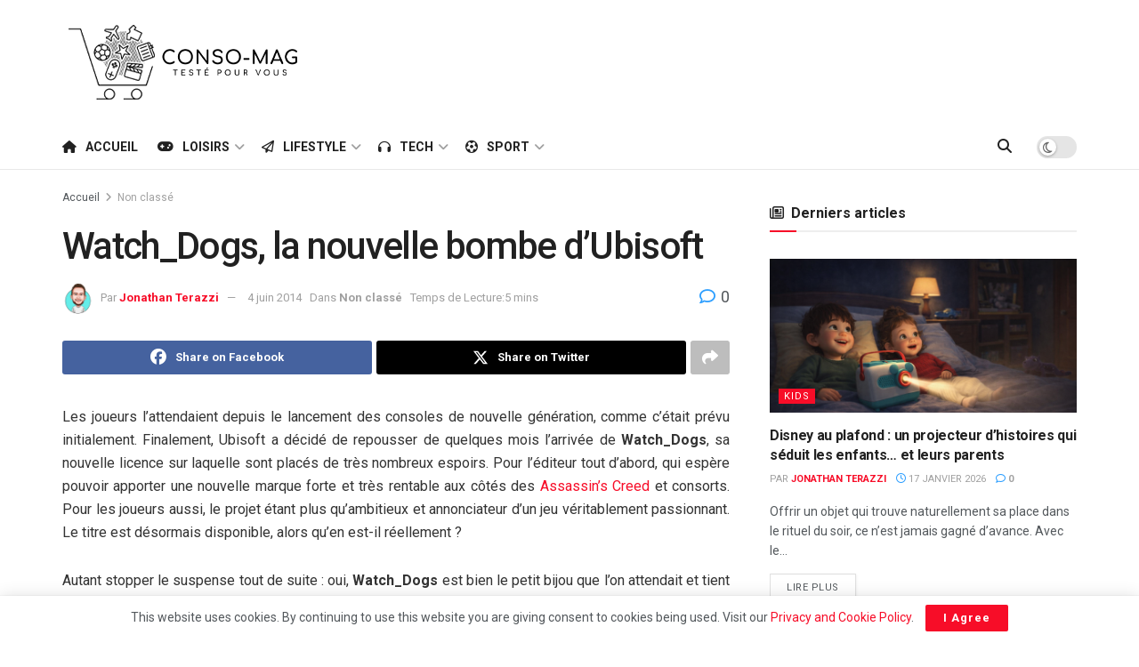

--- FILE ---
content_type: text/html; charset=UTF-8
request_url: https://www.conso-mag.com/watch_dogs-la-nouvelle-bombe-dubisoft/
body_size: 72138
content:
<!doctype html>
<!--[if lt IE 7]> <html class="no-js lt-ie9 lt-ie8 lt-ie7" lang="fr-FR"> <![endif]-->
<!--[if IE 7]>    <html class="no-js lt-ie9 lt-ie8" lang="fr-FR"> <![endif]-->
<!--[if IE 8]>    <html class="no-js lt-ie9" lang="fr-FR"> <![endif]-->
<!--[if IE 9]>    <html class="no-js lt-ie10" lang="fr-FR"> <![endif]-->
<!--[if gt IE 8]><!--> <html class="no-js" lang="fr-FR"> <!--<![endif]-->
<head>
    <meta http-equiv="Content-Type" content="text/html; charset=UTF-8" />
    <meta name='viewport' content='width=device-width, initial-scale=1, user-scalable=yes' />
    <link rel="profile" href="http://gmpg.org/xfn/11" />
    <link rel="pingback" href="https://www.conso-mag.com/xmlrpc.php" />
    <title>Watch_Dogs, la nouvelle bombe d&rsquo;Ubisoft &#8211; Conso-Mag</title>
<meta name='robots' content='max-image-preview:large' />
<meta property="og:type" content="article">
<meta property="og:title" content="Watch_Dogs, la nouvelle bombe d&amp;rsquo;Ubisoft">
<meta property="og:site_name" content="Conso-Mag">
<meta property="og:description" content="Les joueurs l&#039;attendaient depuis le lancement des consoles de nouvelle génération, comme c&#039;était prévu initialement. Finalement, Ubisoft a décidé de">
<meta property="og:url" content="https://www.conso-mag.com/watch_dogs-la-nouvelle-bombe-dubisoft/">
<meta property="og:locale" content="fr_FR">
<meta property="article:published_time" content="2014-06-04T09:00:12+02:00">
<meta property="article:modified_time" content="2014-06-04T09:00:12+02:00">
<meta property="article:section" content="Non classé">
<meta name="twitter:card" content="summary_large_image">
<meta name="twitter:title" content="Watch_Dogs, la nouvelle bombe d&rsquo;Ubisoft">
<meta name="twitter:description" content="Les joueurs l&#039;attendaient depuis le lancement des consoles de nouvelle génération, comme c&#039;était prévu initialement. Finalement, Ubisoft a décidé de">
<meta name="twitter:url" content="https://www.conso-mag.com/watch_dogs-la-nouvelle-bombe-dubisoft/">
<meta name="twitter:site" content="">
			<script type="text/javascript">
			  var jnews_ajax_url = '/?ajax-request=jnews'
			</script>
			<script type="text/javascript">;window.jnews=window.jnews||{},window.jnews.library=window.jnews.library||{},window.jnews.library=function(){"use strict";var e=this;e.win=window,e.doc=document,e.noop=function(){},e.globalBody=e.doc.getElementsByTagName("body")[0],e.globalBody=e.globalBody?e.globalBody:e.doc,e.win.jnewsDataStorage=e.win.jnewsDataStorage||{_storage:new WeakMap,put:function(e,t,n){this._storage.has(e)||this._storage.set(e,new Map),this._storage.get(e).set(t,n)},get:function(e,t){return this._storage.get(e).get(t)},has:function(e,t){return this._storage.has(e)&&this._storage.get(e).has(t)},remove:function(e,t){var n=this._storage.get(e).delete(t);return 0===!this._storage.get(e).size&&this._storage.delete(e),n}},e.windowWidth=function(){return e.win.innerWidth||e.docEl.clientWidth||e.globalBody.clientWidth},e.windowHeight=function(){return e.win.innerHeight||e.docEl.clientHeight||e.globalBody.clientHeight},e.requestAnimationFrame=e.win.requestAnimationFrame||e.win.webkitRequestAnimationFrame||e.win.mozRequestAnimationFrame||e.win.msRequestAnimationFrame||window.oRequestAnimationFrame||function(e){return setTimeout(e,1e3/60)},e.cancelAnimationFrame=e.win.cancelAnimationFrame||e.win.webkitCancelAnimationFrame||e.win.webkitCancelRequestAnimationFrame||e.win.mozCancelAnimationFrame||e.win.msCancelRequestAnimationFrame||e.win.oCancelRequestAnimationFrame||function(e){clearTimeout(e)},e.classListSupport="classList"in document.createElement("_"),e.hasClass=e.classListSupport?function(e,t){return e.classList.contains(t)}:function(e,t){return e.className.indexOf(t)>=0},e.addClass=e.classListSupport?function(t,n){e.hasClass(t,n)||t.classList.add(n)}:function(t,n){e.hasClass(t,n)||(t.className+=" "+n)},e.removeClass=e.classListSupport?function(t,n){e.hasClass(t,n)&&t.classList.remove(n)}:function(t,n){e.hasClass(t,n)&&(t.className=t.className.replace(n,""))},e.objKeys=function(e){var t=[];for(var n in e)Object.prototype.hasOwnProperty.call(e,n)&&t.push(n);return t},e.isObjectSame=function(e,t){var n=!0;return JSON.stringify(e)!==JSON.stringify(t)&&(n=!1),n},e.extend=function(){for(var e,t,n,o=arguments[0]||{},i=1,a=arguments.length;i<a;i++)if(null!==(e=arguments[i]))for(t in e)o!==(n=e[t])&&void 0!==n&&(o[t]=n);return o},e.dataStorage=e.win.jnewsDataStorage,e.isVisible=function(e){return 0!==e.offsetWidth&&0!==e.offsetHeight||e.getBoundingClientRect().length},e.getHeight=function(e){return e.offsetHeight||e.clientHeight||e.getBoundingClientRect().height},e.getWidth=function(e){return e.offsetWidth||e.clientWidth||e.getBoundingClientRect().width},e.supportsPassive=!1;try{var t=Object.defineProperty({},"passive",{get:function(){e.supportsPassive=!0}});"createEvent"in e.doc?e.win.addEventListener("test",null,t):"fireEvent"in e.doc&&e.win.attachEvent("test",null)}catch(e){}e.passiveOption=!!e.supportsPassive&&{passive:!0},e.setStorage=function(e,t){e="jnews-"+e;var n={expired:Math.floor(((new Date).getTime()+432e5)/1e3)};t=Object.assign(n,t);localStorage.setItem(e,JSON.stringify(t))},e.getStorage=function(e){e="jnews-"+e;var t=localStorage.getItem(e);return null!==t&&0<t.length?JSON.parse(localStorage.getItem(e)):{}},e.expiredStorage=function(){var t,n="jnews-";for(var o in localStorage)o.indexOf(n)>-1&&"undefined"!==(t=e.getStorage(o.replace(n,""))).expired&&t.expired<Math.floor((new Date).getTime()/1e3)&&localStorage.removeItem(o)},e.addEvents=function(t,n,o){for(var i in n){var a=["touchstart","touchmove"].indexOf(i)>=0&&!o&&e.passiveOption;"createEvent"in e.doc?t.addEventListener(i,n[i],a):"fireEvent"in e.doc&&t.attachEvent("on"+i,n[i])}},e.removeEvents=function(t,n){for(var o in n)"createEvent"in e.doc?t.removeEventListener(o,n[o]):"fireEvent"in e.doc&&t.detachEvent("on"+o,n[o])},e.triggerEvents=function(t,n,o){var i;o=o||{detail:null};return"createEvent"in e.doc?(!(i=e.doc.createEvent("CustomEvent")||new CustomEvent(n)).initCustomEvent||i.initCustomEvent(n,!0,!1,o),void t.dispatchEvent(i)):"fireEvent"in e.doc?((i=e.doc.createEventObject()).eventType=n,void t.fireEvent("on"+i.eventType,i)):void 0},e.getParents=function(t,n){void 0===n&&(n=e.doc);for(var o=[],i=t.parentNode,a=!1;!a;)if(i){var r=i;r.querySelectorAll(n).length?a=!0:(o.push(r),i=r.parentNode)}else o=[],a=!0;return o},e.forEach=function(e,t,n){for(var o=0,i=e.length;o<i;o++)t.call(n,e[o],o)},e.getText=function(e){return e.innerText||e.textContent},e.setText=function(e,t){var n="object"==typeof t?t.innerText||t.textContent:t;e.innerText&&(e.innerText=n),e.textContent&&(e.textContent=n)},e.httpBuildQuery=function(t){return e.objKeys(t).reduce(function t(n){var o=arguments.length>1&&void 0!==arguments[1]?arguments[1]:null;return function(i,a){var r=n[a];a=encodeURIComponent(a);var s=o?"".concat(o,"[").concat(a,"]"):a;return null==r||"function"==typeof r?(i.push("".concat(s,"=")),i):["number","boolean","string"].includes(typeof r)?(i.push("".concat(s,"=").concat(encodeURIComponent(r))),i):(i.push(e.objKeys(r).reduce(t(r,s),[]).join("&")),i)}}(t),[]).join("&")},e.get=function(t,n,o,i){return o="function"==typeof o?o:e.noop,e.ajax("GET",t,n,o,i)},e.post=function(t,n,o,i){return o="function"==typeof o?o:e.noop,e.ajax("POST",t,n,o,i)},e.ajax=function(t,n,o,i,a){var r=new XMLHttpRequest,s=n,c=e.httpBuildQuery(o);if(t=-1!=["GET","POST"].indexOf(t)?t:"GET",r.open(t,s+("GET"==t?"?"+c:""),!0),"POST"==t&&r.setRequestHeader("Content-type","application/x-www-form-urlencoded"),r.setRequestHeader("X-Requested-With","XMLHttpRequest"),r.onreadystatechange=function(){4===r.readyState&&200<=r.status&&300>r.status&&"function"==typeof i&&i.call(void 0,r.response)},void 0!==a&&!a){return{xhr:r,send:function(){r.send("POST"==t?c:null)}}}return r.send("POST"==t?c:null),{xhr:r}},e.scrollTo=function(t,n,o){function i(e,t,n){this.start=this.position(),this.change=e-this.start,this.currentTime=0,this.increment=20,this.duration=void 0===n?500:n,this.callback=t,this.finish=!1,this.animateScroll()}return Math.easeInOutQuad=function(e,t,n,o){return(e/=o/2)<1?n/2*e*e+t:-n/2*(--e*(e-2)-1)+t},i.prototype.stop=function(){this.finish=!0},i.prototype.move=function(t){e.doc.documentElement.scrollTop=t,e.globalBody.parentNode.scrollTop=t,e.globalBody.scrollTop=t},i.prototype.position=function(){return e.doc.documentElement.scrollTop||e.globalBody.parentNode.scrollTop||e.globalBody.scrollTop},i.prototype.animateScroll=function(){this.currentTime+=this.increment;var t=Math.easeInOutQuad(this.currentTime,this.start,this.change,this.duration);this.move(t),this.currentTime<this.duration&&!this.finish?e.requestAnimationFrame.call(e.win,this.animateScroll.bind(this)):this.callback&&"function"==typeof this.callback&&this.callback()},new i(t,n,o)},e.unwrap=function(t){var n,o=t;e.forEach(t,(function(e,t){n?n+=e:n=e})),o.replaceWith(n)},e.performance={start:function(e){performance.mark(e+"Start")},stop:function(e){performance.mark(e+"End"),performance.measure(e,e+"Start",e+"End")}},e.fps=function(){var t=0,n=0,o=0;!function(){var i=t=0,a=0,r=0,s=document.getElementById("fpsTable"),c=function(t){void 0===document.getElementsByTagName("body")[0]?e.requestAnimationFrame.call(e.win,(function(){c(t)})):document.getElementsByTagName("body")[0].appendChild(t)};null===s&&((s=document.createElement("div")).style.position="fixed",s.style.top="120px",s.style.left="10px",s.style.width="100px",s.style.height="20px",s.style.border="1px solid black",s.style.fontSize="11px",s.style.zIndex="100000",s.style.backgroundColor="white",s.id="fpsTable",c(s));var l=function(){o++,n=Date.now(),(a=(o/(r=(n-t)/1e3)).toPrecision(2))!=i&&(i=a,s.innerHTML=i+"fps"),1<r&&(t=n,o=0),e.requestAnimationFrame.call(e.win,l)};l()}()},e.instr=function(e,t){for(var n=0;n<t.length;n++)if(-1!==e.toLowerCase().indexOf(t[n].toLowerCase()))return!0},e.winLoad=function(t,n){function o(o){if("complete"===e.doc.readyState||"interactive"===e.doc.readyState)return!o||n?setTimeout(t,n||1):t(o),1}o()||e.addEvents(e.win,{load:o})},e.docReady=function(t,n){function o(o){if("complete"===e.doc.readyState||"interactive"===e.doc.readyState)return!o||n?setTimeout(t,n||1):t(o),1}o()||e.addEvents(e.doc,{DOMContentLoaded:o})},e.fireOnce=function(){e.docReady((function(){e.assets=e.assets||[],e.assets.length&&(e.boot(),e.load_assets())}),50)},e.boot=function(){e.length&&e.doc.querySelectorAll("style[media]").forEach((function(e){"not all"==e.getAttribute("media")&&e.removeAttribute("media")}))},e.create_js=function(t,n){var o=e.doc.createElement("script");switch(o.setAttribute("src",t),n){case"defer":o.setAttribute("defer",!0);break;case"async":o.setAttribute("async",!0);break;case"deferasync":o.setAttribute("defer",!0),o.setAttribute("async",!0)}e.globalBody.appendChild(o)},e.load_assets=function(){"object"==typeof e.assets&&e.forEach(e.assets.slice(0),(function(t,n){var o="";t.defer&&(o+="defer"),t.async&&(o+="async"),e.create_js(t.url,o);var i=e.assets.indexOf(t);i>-1&&e.assets.splice(i,1)})),e.assets=jnewsoption.au_scripts=window.jnewsads=[]},e.setCookie=function(e,t,n){var o="";if(n){var i=new Date;i.setTime(i.getTime()+24*n*60*60*1e3),o="; expires="+i.toUTCString()}document.cookie=e+"="+(t||"")+o+"; path=/"},e.getCookie=function(e){for(var t=e+"=",n=document.cookie.split(";"),o=0;o<n.length;o++){for(var i=n[o];" "==i.charAt(0);)i=i.substring(1,i.length);if(0==i.indexOf(t))return i.substring(t.length,i.length)}return null},e.eraseCookie=function(e){document.cookie=e+"=; Path=/; Expires=Thu, 01 Jan 1970 00:00:01 GMT;"},e.docReady((function(){e.globalBody=e.globalBody==e.doc?e.doc.getElementsByTagName("body")[0]:e.globalBody,e.globalBody=e.globalBody?e.globalBody:e.doc})),e.winLoad((function(){e.winLoad((function(){var t=!1;if(void 0!==window.jnewsadmin)if(void 0!==window.file_version_checker){var n=e.objKeys(window.file_version_checker);n.length?n.forEach((function(e){t||"10.0.4"===window.file_version_checker[e]||(t=!0)})):t=!0}else t=!0;t&&(window.jnewsHelper.getMessage(),window.jnewsHelper.getNotice())}),2500)}))},window.jnews.library=new window.jnews.library;</script><link rel='dns-prefetch' href='//www.conso-mag.com' />
<link rel='dns-prefetch' href='//www.googletagmanager.com' />
<link rel='dns-prefetch' href='//stats.wp.com' />
<link rel='dns-prefetch' href='//fonts.googleapis.com' />
<link rel='dns-prefetch' href='//pagead2.googlesyndication.com' />
<link rel='preconnect' href='//i0.wp.com' />
<link rel='preconnect' href='//c0.wp.com' />
<link rel='preconnect' href='https://fonts.gstatic.com' />
<link rel="alternate" type="application/rss+xml" title="Conso-Mag &raquo; Flux" href="https://www.conso-mag.com/feed/" />
<link rel="alternate" type="application/rss+xml" title="Conso-Mag &raquo; Flux des commentaires" href="https://www.conso-mag.com/comments/feed/" />
<link rel="alternate" type="application/rss+xml" title="Conso-Mag &raquo; Watch_Dogs, la nouvelle bombe d&rsquo;Ubisoft Flux des commentaires" href="https://www.conso-mag.com/watch_dogs-la-nouvelle-bombe-dubisoft/feed/" />
<link rel="alternate" title="oEmbed (JSON)" type="application/json+oembed" href="https://www.conso-mag.com/wp-json/oembed/1.0/embed?url=https%3A%2F%2Fwww.conso-mag.com%2Fwatch_dogs-la-nouvelle-bombe-dubisoft%2F" />
<link rel="alternate" title="oEmbed (XML)" type="text/xml+oembed" href="https://www.conso-mag.com/wp-json/oembed/1.0/embed?url=https%3A%2F%2Fwww.conso-mag.com%2Fwatch_dogs-la-nouvelle-bombe-dubisoft%2F&#038;format=xml" />
<style id='wp-img-auto-sizes-contain-inline-css' type='text/css'>
img:is([sizes=auto i],[sizes^="auto," i]){contain-intrinsic-size:3000px 1500px}
/*# sourceURL=wp-img-auto-sizes-contain-inline-css */
</style>
<style id='wp-emoji-styles-inline-css' type='text/css'>

	img.wp-smiley, img.emoji {
		display: inline !important;
		border: none !important;
		box-shadow: none !important;
		height: 1em !important;
		width: 1em !important;
		margin: 0 0.07em !important;
		vertical-align: -0.1em !important;
		background: none !important;
		padding: 0 !important;
	}
/*# sourceURL=wp-emoji-styles-inline-css */
</style>
<link rel='stylesheet' id='wp-block-library-css' href='https://c0.wp.com/c/6.9/wp-includes/css/dist/block-library/style.min.css' type='text/css' media='all' />
<style id='classic-theme-styles-inline-css' type='text/css'>
/*! This file is auto-generated */
.wp-block-button__link{color:#fff;background-color:#32373c;border-radius:9999px;box-shadow:none;text-decoration:none;padding:calc(.667em + 2px) calc(1.333em + 2px);font-size:1.125em}.wp-block-file__button{background:#32373c;color:#fff;text-decoration:none}
/*# sourceURL=/wp-includes/css/classic-themes.min.css */
</style>
<link rel='stylesheet' id='jnews-faq-css' href='https://www.conso-mag.com/wp-content/plugins/jnews-essential/assets/css/faq.css?ver=12.0.3' type='text/css' media='all' />
<link rel='stylesheet' id='mediaelement-css' href='https://c0.wp.com/c/6.9/wp-includes/js/mediaelement/mediaelementplayer-legacy.min.css' type='text/css' media='all' />
<link rel='stylesheet' id='wp-mediaelement-css' href='https://c0.wp.com/c/6.9/wp-includes/js/mediaelement/wp-mediaelement.min.css' type='text/css' media='all' />
<style id='jetpack-sharing-buttons-style-inline-css' type='text/css'>
.jetpack-sharing-buttons__services-list{display:flex;flex-direction:row;flex-wrap:wrap;gap:0;list-style-type:none;margin:5px;padding:0}.jetpack-sharing-buttons__services-list.has-small-icon-size{font-size:12px}.jetpack-sharing-buttons__services-list.has-normal-icon-size{font-size:16px}.jetpack-sharing-buttons__services-list.has-large-icon-size{font-size:24px}.jetpack-sharing-buttons__services-list.has-huge-icon-size{font-size:36px}@media print{.jetpack-sharing-buttons__services-list{display:none!important}}.editor-styles-wrapper .wp-block-jetpack-sharing-buttons{gap:0;padding-inline-start:0}ul.jetpack-sharing-buttons__services-list.has-background{padding:1.25em 2.375em}
/*# sourceURL=https://www.conso-mag.com/wp-content/plugins/jetpack/_inc/blocks/sharing-buttons/view.css */
</style>
<style id='global-styles-inline-css' type='text/css'>
:root{--wp--preset--aspect-ratio--square: 1;--wp--preset--aspect-ratio--4-3: 4/3;--wp--preset--aspect-ratio--3-4: 3/4;--wp--preset--aspect-ratio--3-2: 3/2;--wp--preset--aspect-ratio--2-3: 2/3;--wp--preset--aspect-ratio--16-9: 16/9;--wp--preset--aspect-ratio--9-16: 9/16;--wp--preset--color--black: #000000;--wp--preset--color--cyan-bluish-gray: #abb8c3;--wp--preset--color--white: #ffffff;--wp--preset--color--pale-pink: #f78da7;--wp--preset--color--vivid-red: #cf2e2e;--wp--preset--color--luminous-vivid-orange: #ff6900;--wp--preset--color--luminous-vivid-amber: #fcb900;--wp--preset--color--light-green-cyan: #7bdcb5;--wp--preset--color--vivid-green-cyan: #00d084;--wp--preset--color--pale-cyan-blue: #8ed1fc;--wp--preset--color--vivid-cyan-blue: #0693e3;--wp--preset--color--vivid-purple: #9b51e0;--wp--preset--gradient--vivid-cyan-blue-to-vivid-purple: linear-gradient(135deg,rgb(6,147,227) 0%,rgb(155,81,224) 100%);--wp--preset--gradient--light-green-cyan-to-vivid-green-cyan: linear-gradient(135deg,rgb(122,220,180) 0%,rgb(0,208,130) 100%);--wp--preset--gradient--luminous-vivid-amber-to-luminous-vivid-orange: linear-gradient(135deg,rgb(252,185,0) 0%,rgb(255,105,0) 100%);--wp--preset--gradient--luminous-vivid-orange-to-vivid-red: linear-gradient(135deg,rgb(255,105,0) 0%,rgb(207,46,46) 100%);--wp--preset--gradient--very-light-gray-to-cyan-bluish-gray: linear-gradient(135deg,rgb(238,238,238) 0%,rgb(169,184,195) 100%);--wp--preset--gradient--cool-to-warm-spectrum: linear-gradient(135deg,rgb(74,234,220) 0%,rgb(151,120,209) 20%,rgb(207,42,186) 40%,rgb(238,44,130) 60%,rgb(251,105,98) 80%,rgb(254,248,76) 100%);--wp--preset--gradient--blush-light-purple: linear-gradient(135deg,rgb(255,206,236) 0%,rgb(152,150,240) 100%);--wp--preset--gradient--blush-bordeaux: linear-gradient(135deg,rgb(254,205,165) 0%,rgb(254,45,45) 50%,rgb(107,0,62) 100%);--wp--preset--gradient--luminous-dusk: linear-gradient(135deg,rgb(255,203,112) 0%,rgb(199,81,192) 50%,rgb(65,88,208) 100%);--wp--preset--gradient--pale-ocean: linear-gradient(135deg,rgb(255,245,203) 0%,rgb(182,227,212) 50%,rgb(51,167,181) 100%);--wp--preset--gradient--electric-grass: linear-gradient(135deg,rgb(202,248,128) 0%,rgb(113,206,126) 100%);--wp--preset--gradient--midnight: linear-gradient(135deg,rgb(2,3,129) 0%,rgb(40,116,252) 100%);--wp--preset--font-size--small: 13px;--wp--preset--font-size--medium: 20px;--wp--preset--font-size--large: 36px;--wp--preset--font-size--x-large: 42px;--wp--preset--spacing--20: 0.44rem;--wp--preset--spacing--30: 0.67rem;--wp--preset--spacing--40: 1rem;--wp--preset--spacing--50: 1.5rem;--wp--preset--spacing--60: 2.25rem;--wp--preset--spacing--70: 3.38rem;--wp--preset--spacing--80: 5.06rem;--wp--preset--shadow--natural: 6px 6px 9px rgba(0, 0, 0, 0.2);--wp--preset--shadow--deep: 12px 12px 50px rgba(0, 0, 0, 0.4);--wp--preset--shadow--sharp: 6px 6px 0px rgba(0, 0, 0, 0.2);--wp--preset--shadow--outlined: 6px 6px 0px -3px rgb(255, 255, 255), 6px 6px rgb(0, 0, 0);--wp--preset--shadow--crisp: 6px 6px 0px rgb(0, 0, 0);}:where(.is-layout-flex){gap: 0.5em;}:where(.is-layout-grid){gap: 0.5em;}body .is-layout-flex{display: flex;}.is-layout-flex{flex-wrap: wrap;align-items: center;}.is-layout-flex > :is(*, div){margin: 0;}body .is-layout-grid{display: grid;}.is-layout-grid > :is(*, div){margin: 0;}:where(.wp-block-columns.is-layout-flex){gap: 2em;}:where(.wp-block-columns.is-layout-grid){gap: 2em;}:where(.wp-block-post-template.is-layout-flex){gap: 1.25em;}:where(.wp-block-post-template.is-layout-grid){gap: 1.25em;}.has-black-color{color: var(--wp--preset--color--black) !important;}.has-cyan-bluish-gray-color{color: var(--wp--preset--color--cyan-bluish-gray) !important;}.has-white-color{color: var(--wp--preset--color--white) !important;}.has-pale-pink-color{color: var(--wp--preset--color--pale-pink) !important;}.has-vivid-red-color{color: var(--wp--preset--color--vivid-red) !important;}.has-luminous-vivid-orange-color{color: var(--wp--preset--color--luminous-vivid-orange) !important;}.has-luminous-vivid-amber-color{color: var(--wp--preset--color--luminous-vivid-amber) !important;}.has-light-green-cyan-color{color: var(--wp--preset--color--light-green-cyan) !important;}.has-vivid-green-cyan-color{color: var(--wp--preset--color--vivid-green-cyan) !important;}.has-pale-cyan-blue-color{color: var(--wp--preset--color--pale-cyan-blue) !important;}.has-vivid-cyan-blue-color{color: var(--wp--preset--color--vivid-cyan-blue) !important;}.has-vivid-purple-color{color: var(--wp--preset--color--vivid-purple) !important;}.has-black-background-color{background-color: var(--wp--preset--color--black) !important;}.has-cyan-bluish-gray-background-color{background-color: var(--wp--preset--color--cyan-bluish-gray) !important;}.has-white-background-color{background-color: var(--wp--preset--color--white) !important;}.has-pale-pink-background-color{background-color: var(--wp--preset--color--pale-pink) !important;}.has-vivid-red-background-color{background-color: var(--wp--preset--color--vivid-red) !important;}.has-luminous-vivid-orange-background-color{background-color: var(--wp--preset--color--luminous-vivid-orange) !important;}.has-luminous-vivid-amber-background-color{background-color: var(--wp--preset--color--luminous-vivid-amber) !important;}.has-light-green-cyan-background-color{background-color: var(--wp--preset--color--light-green-cyan) !important;}.has-vivid-green-cyan-background-color{background-color: var(--wp--preset--color--vivid-green-cyan) !important;}.has-pale-cyan-blue-background-color{background-color: var(--wp--preset--color--pale-cyan-blue) !important;}.has-vivid-cyan-blue-background-color{background-color: var(--wp--preset--color--vivid-cyan-blue) !important;}.has-vivid-purple-background-color{background-color: var(--wp--preset--color--vivid-purple) !important;}.has-black-border-color{border-color: var(--wp--preset--color--black) !important;}.has-cyan-bluish-gray-border-color{border-color: var(--wp--preset--color--cyan-bluish-gray) !important;}.has-white-border-color{border-color: var(--wp--preset--color--white) !important;}.has-pale-pink-border-color{border-color: var(--wp--preset--color--pale-pink) !important;}.has-vivid-red-border-color{border-color: var(--wp--preset--color--vivid-red) !important;}.has-luminous-vivid-orange-border-color{border-color: var(--wp--preset--color--luminous-vivid-orange) !important;}.has-luminous-vivid-amber-border-color{border-color: var(--wp--preset--color--luminous-vivid-amber) !important;}.has-light-green-cyan-border-color{border-color: var(--wp--preset--color--light-green-cyan) !important;}.has-vivid-green-cyan-border-color{border-color: var(--wp--preset--color--vivid-green-cyan) !important;}.has-pale-cyan-blue-border-color{border-color: var(--wp--preset--color--pale-cyan-blue) !important;}.has-vivid-cyan-blue-border-color{border-color: var(--wp--preset--color--vivid-cyan-blue) !important;}.has-vivid-purple-border-color{border-color: var(--wp--preset--color--vivid-purple) !important;}.has-vivid-cyan-blue-to-vivid-purple-gradient-background{background: var(--wp--preset--gradient--vivid-cyan-blue-to-vivid-purple) !important;}.has-light-green-cyan-to-vivid-green-cyan-gradient-background{background: var(--wp--preset--gradient--light-green-cyan-to-vivid-green-cyan) !important;}.has-luminous-vivid-amber-to-luminous-vivid-orange-gradient-background{background: var(--wp--preset--gradient--luminous-vivid-amber-to-luminous-vivid-orange) !important;}.has-luminous-vivid-orange-to-vivid-red-gradient-background{background: var(--wp--preset--gradient--luminous-vivid-orange-to-vivid-red) !important;}.has-very-light-gray-to-cyan-bluish-gray-gradient-background{background: var(--wp--preset--gradient--very-light-gray-to-cyan-bluish-gray) !important;}.has-cool-to-warm-spectrum-gradient-background{background: var(--wp--preset--gradient--cool-to-warm-spectrum) !important;}.has-blush-light-purple-gradient-background{background: var(--wp--preset--gradient--blush-light-purple) !important;}.has-blush-bordeaux-gradient-background{background: var(--wp--preset--gradient--blush-bordeaux) !important;}.has-luminous-dusk-gradient-background{background: var(--wp--preset--gradient--luminous-dusk) !important;}.has-pale-ocean-gradient-background{background: var(--wp--preset--gradient--pale-ocean) !important;}.has-electric-grass-gradient-background{background: var(--wp--preset--gradient--electric-grass) !important;}.has-midnight-gradient-background{background: var(--wp--preset--gradient--midnight) !important;}.has-small-font-size{font-size: var(--wp--preset--font-size--small) !important;}.has-medium-font-size{font-size: var(--wp--preset--font-size--medium) !important;}.has-large-font-size{font-size: var(--wp--preset--font-size--large) !important;}.has-x-large-font-size{font-size: var(--wp--preset--font-size--x-large) !important;}
:where(.wp-block-post-template.is-layout-flex){gap: 1.25em;}:where(.wp-block-post-template.is-layout-grid){gap: 1.25em;}
:where(.wp-block-term-template.is-layout-flex){gap: 1.25em;}:where(.wp-block-term-template.is-layout-grid){gap: 1.25em;}
:where(.wp-block-columns.is-layout-flex){gap: 2em;}:where(.wp-block-columns.is-layout-grid){gap: 2em;}
:root :where(.wp-block-pullquote){font-size: 1.5em;line-height: 1.6;}
/*# sourceURL=global-styles-inline-css */
</style>
<link rel='stylesheet' id='sps-font-awesome-css' href='https://www.conso-mag.com/wp-content/plugins/spice-post-slider/assets/css/font-awesome/css/all.min.css?ver=5.15.4' type='text/css' media='all' />
<link rel='stylesheet' id='sps-owl-css' href='https://www.conso-mag.com/wp-content/plugins/spice-post-slider/assets/css/owl.carousel.css?ver=2.2.1' type='text/css' media='all' />
<link rel='stylesheet' id='sps-front-css' href='https://www.conso-mag.com/wp-content/plugins/spice-post-slider/assets/css/front.css?ver=2.2.1' type='text/css' media='all' />
<link rel='stylesheet' id='sps-google-fonts-css' href='//fonts.googleapis.com/css?family=ABeeZee%7CAbel%7CAbril+Fatface%7CAclonica%7CAcme%7CActor%7CAdamina%7CAdvent+Pro%7CAguafina+Script%7CAkronim%7CAladin%7CAldrich%7CAlef%7CAlegreya%7CAlegreya+SC%7CAlegreya+Sans%7CAlegreya+Sans+SC%7CAlex+Brush%7CAlfa+Slab+One%7CAlice%7CAlike%7CAlike+Angular%7CAllan%7CAllerta%7CAllerta+Stencil%7CAllura%7CAlmendra%7CAlmendra+Display%7CAlmendra+SC%7CAmarante%7CAmaranth%7CAmatic+SC%7CAmatica+SC%7CAmethysta%7CAmiko%7CAmiri%7CAmita%7CAnaheim%7CAndada%7CAndika%7CAngkor%7CAnnie+Use+Your+Telescope%7CAnonymous+Pro%7CAntic%7CAntic+Didone%7CAntic+Slab%7CAnton%7CArapey%7CArbutus%7CArbutus+Slab%7CArchitects+Daughter%7CArchivo+Black%7CArchivo+Narrow%7CAref+Ruqaa%7CArima+Madurai%7CArimo%7CArizonia%7CArmata%7CArtifika%7CArvo%7CArya%7CAsap%7CAsar%7CAsset%7CAssistant%7CAstloch%7CAsul%7CAthiti%7CAtma%7CAtomic+Age%7CAubrey%7CAudiowide%7CAutour+One%7CAverage%7CAverage+Sans%7CAveria+Gruesa+Libre%7CAveria+Libre%7CAveria+Sans+Libre%7CAveria+Serif+Libre%7CBad+Script%7CBaloo%7CBaloo+Bhai%7CBaloo+Da%7CBaloo+Thambi%7CBalthazar%7CBangers%7CBasic%7CBattambang%7CBaumans%7CBayon%7CBelgrano%7CBelleza%7CBenchNine%7CBentham%7CBerkshire+Swash%7CBevan%7CBigelow+Rules%7CBigshot+One%7CBilbo%7CBilbo+Swash+Caps%7CBioRhyme%7CBioRhyme+Expanded%7CBiryani%7CBitter%7CBlack+Ops+One%7CBokor%7CBonbon%7CBoogaloo%7CBowlby+One%7CBowlby+One+SC%7CBrawler%7CBree+Serif%7CBubblegum+Sans%7CBubbler+One%7CBuda%7CBuenard%7CBungee%7CBungee+Hairline%7CBungee+Inline%7CBungee+Outline%7CBungee+Shade%7CButcherman%7CButterfly+Kids%7CCabin%7CCabin+Condensed%7CCabin+Sketch%7CCaesar+Dressing%7CCagliostro%7CCairo%7CCalligraffitti%7CCambay%7CCambo%7CCandal%7CCantarell%7CCantata+One%7CCantora+One%7CCapriola%7CCardo%7CCarme%7CCarrois+Gothic%7CCarrois+Gothic+SC%7CCarter+One%7CCatamaran%7CCaudex%7CCaveat%7CCaveat+Brush%7CCedarville+Cursive%7CCeviche+One%7CChanga%7CChanga+One%7CChango%7CChathura%7CChau+Philomene+One%7CChela+One%7CChelsea+Market%7CChenla%7CCherry+Cream+Soda%7CCherry+Swash%7CChewy%7CChicle%7CChivo%7CChonburi%7CCinzel%7CCinzel+Decorative%7CClicker+Script%7CCoda%7CCoda+Caption%7CCodystar%7CCoiny%7CCombo%7CComfortaa%7CComing+Soon%7CConcert+One%7CCondiment%7CContent%7CContrail+One%7CConvergence%7CCookie%7CCopse%7CCorben%7CCormorant%7CCormorant+Garamond%7CCormorant+Infant%7CCormorant+SC%7CCormorant+Unicase%7CCormorant+Upright%7CCourgette%7CCousine%7CCoustard%7CCovered+By+Your+Grace%7CCrafty+Girls%7CCreepster%7CCrete+Round%7CCrimson+Text%7CCroissant+One%7CCrushed%7CCuprum%7CCutive%7CCutive+Mono%7CDamion%7CDancing+Script%7CDangrek%7CDavid+Libre%7CDawning+of+a+New+Day%7CDays+One%7CDekko%7CDelius%7CDelius+Swash+Caps%7CDelius+Unicase%7CDella+Respira%7CDenk+One%7CDevonshire%7CDhurjati%7CDidact+Gothic%7CDiplomata%7CDiplomata+SC%7CDomine%7CDonegal+One%7CDoppio+One%7CDorsa%7CDosis%7CDr+Sugiyama%7CDroid+Sans%7CDroid+Sans+Mono%7CDroid+Serif%7CDuru+Sans%7CDynalight%7CEB+Garamond%7CEagle+Lake%7CEater%7CEconomica%7CEczar%7CEk+Mukta%7CEl+Messiri%7CElectrolize%7CElsie%7CElsie+Swash+Caps%7CEmblema+One%7CEmilys+Candy%7CEngagement%7CEnglebert%7CEnriqueta%7CErica+One%7CEsteban%7CEuphoria+Script%7CEwert%7CExo%7CExo+2%7CExpletus+Sans%7CFanwood+Text%7CFarsan%7CFascinate%7CFascinate+Inline%7CFaster+One%7CFasthand%7CFauna+One%7CFederant%7CFedero%7CFelipa%7CFenix%7CFinger+Paint%7CFira+Mono%7CFira+Sans%7CFjalla+One%7CFjord+One%7CFlamenco%7CFlavors%7CFondamento%7CFontdiner+Swanky%7CForum%7CFrancois+One%7CFrank+Ruhl+Libre%7CFreckle+Face%7CFredericka+the+Great%7CFredoka+One%7CFreehand%7CFresca%7CFrijole%7CFruktur%7CFugaz+One%7CGFS+Didot%7CGFS+Neohellenic%7CGabriela%7CGafata%7CGalada%7CGaldeano%7CGalindo%7CGentium+Basic%7CGentium+Book+Basic%7CGeo%7CGeostar%7CGeostar+Fill%7CGermania+One%7CGidugu%7CGilda+Display%7CGive+You+Glory%7CGlass+Antiqua%7CGlegoo%7CGloria+Hallelujah%7CGoblin+One%7CGochi+Hand%7CGorditas%7CGoudy+Bookletter+1911%7CGraduate%7CGrand+Hotel%7CGravitas+One%7CGreat+Vibes%7CGriffy%7CGruppo%7CGudea%7CGurajada%7CHabibi%7CHalant%7CHammersmith+One%7CHanalei%7CHanalei+Fill%7CHandlee%7CHanuman%7CHappy+Monkey%7CHarmattan%7CHeadland+One%7CHeebo%7CHenny+Penny%7CHerr+Von+Muellerhoff%7CHind%7CHind+Guntur%7CHind+Madurai%7CHind+Siliguri%7CHind+Vadodara%7CHoltwood+One+SC%7CHomemade+Apple%7CHomenaje%7CIM+Fell+DW+Pica%7CIM+Fell+DW+Pica+SC%7CIM+Fell+Double+Pica%7CIM+Fell+Double+Pica+SC%7CIM+Fell+English%7CIM+Fell+English+SC%7CIM+Fell+French+Canon%7CIM+Fell+French+Canon+SC%7CIM+Fell+Great+Primer%7CIM+Fell+Great+Primer+SC%7CIceberg%7CIceland%7CImprima%7CInconsolata%7CInder%7CIndie+Flower%7CInika%7CInknut+Antiqua%7CIrish+Grover%7CIstok+Web%7CItaliana%7CItalianno%7CItim%7CJacques+Francois%7CJacques+Francois+Shadow%7CJaldi%7CJim+Nightshade%7CJockey+One%7CJolly+Lodger%7CJomhuria%7CJosefin+Sans%7CJosefin+Slab%7CJoti+One%7CJudson%7CJulee%7CJulius+Sans+One%7CJunge%7CJura%7CJust+Another+Hand%7CJust+Me+Again+Down+Here%7CKadwa%7CKalam%7CKameron%7CKanit%7CKantumruy%7CKarla%7CKarma%7CKatibeh%7CKaushan+Script%7CKavivanar%7CKavoon%7CKdam+Thmor%7CKeania+One%7CKelly+Slab%7CKenia%7CKhand%7CKhmer%7CKhula%7CKite+One%7CKnewave%7CKotta+One%7CKoulen%7CKranky%7CKreon%7CKristi%7CKrona+One%7CKumar+One%7CKumar+One+Outline%7CKurale%7CLa+Belle+Aurore%7CLaila%7CLakki+Reddy%7CLalezar%7CLancelot%7CLateef%7CLato%7CLeague+Script%7CLeckerli+One%7CLedger%7CLekton%7CLemon%7CLemonada%7CLibre+Baskerville%7CLibre+Franklin%7CLife+Savers%7CLilita+One%7CLily+Script+One%7CLimelight%7CLinden+Hill%7CLobster%7CLobster+Two%7CLondrina+Outline%7CLondrina+Shadow%7CLondrina+Sketch%7CLondrina+Solid%7CLora%7CLove+Ya+Like+A+Sister%7CLoved+by+the+King%7CLovers+Quarrel%7CLuckiest+Guy%7CLusitana%7CLustria%7CMacondo%7CMacondo+Swash+Caps%7CMada%7CMagra%7CMaiden+Orange%7CMaitree%7CMako%7CMallanna%7CMandali%7CMarcellus%7CMarcellus+SC%7CMarck+Script%7CMargarine%7CMarko+One%7CMarmelad%7CMartel%7CMartel+Sans%7CMarvel%7CMate%7CMate+SC%7CMaven+Pro%7CMcLaren%7CMeddon%7CMedievalSharp%7CMedula+One%7CMeera+Inimai%7CMegrim%7CMeie+Script%7CMerienda%7CMerienda+One%7CMerriweather%7CMerriweather+Sans%7CMetal%7CMetal+Mania%7CMetrophobic%7CMichroma%7CMilonga%7CMiltonian%7CMiltonian+Tattoo%7CMiniver%7CMiriam+Libre%7CMirza%7CMiss+Fajardose%7CMitr%7CModak%7CModern+Antiqua%7CMogra%7CMolengo%7CMolle%7CMonda%7CMonofett%7CMonoton%7CMonsieur+La+Doulaise%7CMontaga%7CMontez%7CMontserrat%7CMontserrat+Alternates%7CMontserrat+Subrayada%7CMoul%7CMoulpali%7CMountains+of+Christmas%7CMouse+Memoirs%7CMr+Bedfort%7CMr+Dafoe%7CMr+De+Haviland%7CMrs+Saint+Delafield%7CMrs+Sheppards%7CMukta+Vaani%7CMuli%7CMystery+Quest%7CNTR%7CNeucha%7CNeuton%7CNew+Rocker%7CNews+Cycle%7CNiconne%7CNixie+One%7CNobile%7CNokora%7CNorican%7CNosifer%7CNothing+You+Could+Do%7CNoticia+Text%7CNoto+Sans%7CNoto+Serif%7CNova+Cut%7CNova+Flat%7CNova+Mono%7CNova+Oval%7CNova+Round%7CNova+Script%7CNova+Slim%7CNova+Square%7CNumans%7CNunito%7CNunito+Sans%7COutfit%7COdor+Mean+Chey%7COffside%7COld+Standard+TT%7COldenburg%7COleo+Script%7COleo+Script+Swash+Caps%7COpen+Sans%7COpen+Sans+Condensed%7COranienbaum%7COrbitron%7COregano%7COrienta%7COriginal+Surfer%7COswald%7COver+the+Rainbow%7COverlock%7COverlock+SC%7COvo%7COxygen%7COxygen+Mono%7CPT+Mono%7CPT+Sans%7CPT+Sans+Caption%7CPT+Sans+Narrow%7CPT+Serif%7CPT+Serif+Caption%7CPacifico%7CPalanquin%7CPalanquin+Dark%7CPaprika%7CParisienne%7CPassero+One%7CPassion+One%7CPathway+Gothic+One%7CPatrick+Hand%7CPatrick+Hand+SC%7CPattaya%7CPatua+One%7CPavanam%7CPaytone+One%7CPeddana%7CPeralta%7CPermanent+Marker%7CPetit+Formal+Script%7CPetrona%7CPhilosopher%7CPiedra%7CPinyon+Script%7CPirata+One%7CPlaster%7CPlay%7CPlayball%7CPlayfair+Display%7CPlayfair+Display+SC%7CPodkova%7CPoiret+One%7CPoller+One%7CPoly%7CPompiere%7CPontano+Sans%7CPoppins%7CPort+Lligat+Sans%7CPort+Lligat+Slab%7CPragati+Narrow%7CPrata%7CPreahvihear%7CPress+Start+2P%7CPridi%7CPrincess+Sofia%7CProciono%7CPrompt%7CProsto+One%7CProza+Libre%7CPuritan%7CPurple+Purse%7CQuando%7CQuantico%7CQuattrocento%7CQuattrocento+Sans%7CQuestrial%7CQuicksand%7CQuintessential%7CQwigley%7CRacing+Sans+One%7CRadley%7CRajdhani%7CRakkas%7CRaleway%7CRaleway+Dots%7CRamabhadra%7CRamaraja%7CRambla%7CRammetto+One%7CRanchers%7CRancho%7CRanga%7CRasa%7CRationale%7CRedressed%7CReem+Kufi%7CReenie+Beanie%7CRevalia%7CRhodium+Libre%7CRibeye%7CRibeye+Marrow%7CRighteous%7CRisque%7CRoboto%7CRoboto+Condensed%7CRoboto+Mono%7CRoboto+Slab%7CRochester%7CRock+Salt%7CRokkitt%7CRomanesco%7CRopa+Sans%7CRosario%7CRosarivo%7CRouge+Script%7CRozha+One%7CRubik%7CRubik+Mono+One%7CRubik+One%7CRuda%7CRufina%7CRuge+Boogie%7CRuluko%7CRum+Raisin%7CRuslan+Display%7CRuthie%7CRye%7CSacramento%7CSahitya%7CSail%7CSalsa%7CSanchez%7CSancreek%7CSansita+One%7CSarala%7CSarina%7CSarpanch%7CSatisfy%7CScada%7CScheherazade%7CSchoolbell%7CScope+One%7CSeaweed+Script%7CSecular+One%7CSen%7CSevillana%7CSeymour+One%7CShadows+Into+Light%7CShadows+Into+Light+Two%7CShanti%7CShare%7CShare+Tech%7CShare+Tech+Mono%7CShojumaru%7CShort+Stack%7CShrikhand%7CSiemreap%7CSigmar+One%7CSignika%7CSignika+Negative%7CSimonetta%7CSintony%7CSirin+Stencil%7CSix+Caps%7CSkranji%7CSlabo+13px%7CSlabo+27px%7CSlackey%7CSmokum%7CSmythe%7CSniglet%7CSnippet%7CSnowburst+One%7CSofadi+One%7CSofia%7CSonsie+One%7CSorts+Mill+Goudy%7CSource+Code+Pro%7CSource+Sans+Pro%7CSource+Serif+Pro%7CSpace+Mono%7CSpecial+Elite%7CSpicy+Rice%7CSpinnaker%7CSpirax%7CSquada+One%7CSree+Krushnadevaraya%7CSriracha%7CStalemate%7CStalinist+One%7CStardos+Stencil%7CStint+Ultra+Condensed%7CStint+Ultra+Expanded%7CStoke%7CStrait%7CSue+Ellen+Francisco%7CSuez+One%7CSumana%7CSunshiney%7CSupermercado+One%7CSura%7CSuranna%7CSuravaram%7CSuwannaphum%7CSwanky+and+Moo+Moo%7CSyncopate%7CTangerine%7CTaprom%7CTauri%7CTaviraj%7CTeko%7CTelex%7CTenali+Ramakrishna%7CTenor+Sans%7CText+Me+One%7CThe+Girl+Next+Door%7CTienne%7CTillana%7CTimmana%7CTinos%7CTitan+One%7CTitillium+Web%7CTrade+Winds%7CTrirong%7CTrocchi%7CTrochut%7CTrykker%7CTulpen+One%7CUbuntu%7CUbuntu+Condensed%7CUbuntu+Mono%7CUltra%7CUncial+Antiqua%7CUnderdog%7CUnica+One%7CUnifrakturCook%7CUnifrakturMaguntia%7CUnkempt%7CUnlock%7CUnna%7CVT323%7CVampiro+One%7CVarela%7CVarela+Round%7CVast+Shadow%7CVesper+Libre%7CVibur%7CVidaloka%7CViga%7CVoces%7CVolkhov%7CVollkorn%7CVoltaire%7CWaiting+for+the+Sunrise%7CWallpoet%7CWalter+Turncoat%7CWarnes%7CWellfleet%7CWendy+One%7CWire+One%7CWork+Sans%7CYanone+Kaffeesatz%7CYantramanav%7CYatra+One%7CYellowtail%7CYeseva+One%7CYesteryear%7CYrsa%7CZeyada&#038;subset=latin%2Clatin-ext&#038;ver=2.2.1' type='text/css' media='all' />
<link rel='stylesheet' id='js_composer_front-css' href='https://www.conso-mag.com/wp-content/plugins/js_composer/assets/css/js_composer.min.css?ver=8.7.2' type='text/css' media='all' />
<link rel='stylesheet' id='elementor-frontend-css' href='https://www.conso-mag.com/wp-content/plugins/elementor/assets/css/frontend.min.css?ver=3.34.1' type='text/css' media='all' />
<link rel='stylesheet' id='jeg_customizer_font-css' href='//fonts.googleapis.com/css?family=Roboto%3Aregular%2C500%2C700%2C500%2Cregular&#038;display=swap&#038;ver=1.3.2' type='text/css' media='all' />
<link rel='stylesheet' id='font-awesome-css' href='https://www.conso-mag.com/wp-content/plugins/elementor/assets/lib/font-awesome/css/font-awesome.min.css?ver=4.7.0' type='text/css' media='all' />
<link rel='stylesheet' id='jnews-frontend-css' href='https://www.conso-mag.com/wp-content/themes/jnews/assets/dist/frontend.min.css?ver=12.0.3' type='text/css' media='all' />
<link rel='stylesheet' id='jnews-js-composer-css' href='https://www.conso-mag.com/wp-content/themes/jnews/assets/css/js-composer-frontend.css?ver=12.0.3' type='text/css' media='all' />
<link rel='stylesheet' id='jnews-elementor-css' href='https://www.conso-mag.com/wp-content/themes/jnews/assets/css/elementor-frontend.css?ver=12.0.3' type='text/css' media='all' />
<link rel='stylesheet' id='jnews-style-css' href='https://www.conso-mag.com/wp-content/themes/jnews/style.css?ver=12.0.3' type='text/css' media='all' />
<link rel='stylesheet' id='jnews-darkmode-css' href='https://www.conso-mag.com/wp-content/themes/jnews/assets/css/darkmode.css?ver=12.0.3' type='text/css' media='all' />
<link rel='stylesheet' id='sharedaddy-css' href='https://c0.wp.com/p/jetpack/15.4/modules/sharedaddy/sharing.css' type='text/css' media='all' />
<link rel='stylesheet' id='social-logos-css' href='https://c0.wp.com/p/jetpack/15.4/_inc/social-logos/social-logos.min.css' type='text/css' media='all' />
<link rel='stylesheet' id='jnews-social-login-style-css' href='https://www.conso-mag.com/wp-content/plugins/jnews-social-login/assets/css/plugin.css?ver=12.0.0' type='text/css' media='all' />
<link rel='stylesheet' id='jnews-select-share-css' href='https://www.conso-mag.com/wp-content/plugins/jnews-social-share/assets/css/plugin.css' type='text/css' media='all' />
<link rel='stylesheet' id='jnews-weather-style-css' href='https://www.conso-mag.com/wp-content/plugins/jnews-weather/assets/css/plugin.css?ver=12.0.0' type='text/css' media='all' />
<script type="text/javascript" src="https://c0.wp.com/c/6.9/wp-includes/js/jquery/jquery.min.js" id="jquery-core-js"></script>
<script type="text/javascript" src="https://c0.wp.com/c/6.9/wp-includes/js/jquery/jquery-migrate.min.js" id="jquery-migrate-js"></script>

<!-- Extrait de code de la balise Google (gtag.js) ajouté par Site Kit -->
<!-- Extrait Google Analytics ajouté par Site Kit -->
<script type="text/javascript" src="https://www.googletagmanager.com/gtag/js?id=G-1HYLBMPK28" id="google_gtagjs-js" async></script>
<script type="text/javascript" id="google_gtagjs-js-after">
/* <![CDATA[ */
window.dataLayer = window.dataLayer || [];function gtag(){dataLayer.push(arguments);}
gtag("set","linker",{"domains":["www.conso-mag.com"]});
gtag("js", new Date());
gtag("set", "developer_id.dZTNiMT", true);
gtag("config", "G-1HYLBMPK28");
//# sourceURL=google_gtagjs-js-after
/* ]]> */
</script>
<script></script><link rel="canonical" href="https://www.conso-mag.com/watch_dogs-la-nouvelle-bombe-dubisoft/" />
<link rel='shortlink' href='https://www.conso-mag.com/?p=4827' />
<meta name="generator" content="Site Kit by Google 1.170.0" />	<style>img#wpstats{display:none}</style>
		
<!-- Balises Meta Google AdSense ajoutées par Site Kit -->
<meta name="google-adsense-platform-account" content="ca-host-pub-2644536267352236">
<meta name="google-adsense-platform-domain" content="sitekit.withgoogle.com">
<!-- Fin des balises Meta End Google AdSense ajoutées par Site Kit -->
<meta name="generator" content="Elementor 3.34.1; features: e_font_icon_svg, additional_custom_breakpoints; settings: css_print_method-external, google_font-enabled, font_display-swap">
<meta name="description" content="Les joueurs l&#039;attendaient depuis le lancement des consoles de nouvelle génération, comme c&#039;était prévu initialement. Finalement, Ubisoft a décidé de repousser de quelques mois l&#039;arrivée de Watch_Dogs, sa nouvelle licence sur laquelle sont placés de très nombreux espoirs. Pour l&#039;éditeur tout d&#039;abord, qui espère pouvoir apporter une nouvelle marque forte et très rentable aux côtés des Assassin&#039;s…" />
			<style>
				.e-con.e-parent:nth-of-type(n+4):not(.e-lazyloaded):not(.e-no-lazyload),
				.e-con.e-parent:nth-of-type(n+4):not(.e-lazyloaded):not(.e-no-lazyload) * {
					background-image: none !important;
				}
				@media screen and (max-height: 1024px) {
					.e-con.e-parent:nth-of-type(n+3):not(.e-lazyloaded):not(.e-no-lazyload),
					.e-con.e-parent:nth-of-type(n+3):not(.e-lazyloaded):not(.e-no-lazyload) * {
						background-image: none !important;
					}
				}
				@media screen and (max-height: 640px) {
					.e-con.e-parent:nth-of-type(n+2):not(.e-lazyloaded):not(.e-no-lazyload),
					.e-con.e-parent:nth-of-type(n+2):not(.e-lazyloaded):not(.e-no-lazyload) * {
						background-image: none !important;
					}
				}
			</style>
			<meta name="generator" content="Powered by WPBakery Page Builder - drag and drop page builder for WordPress."/>

<!-- Extrait Google AdSense ajouté par Site Kit -->
<script type="text/javascript" async="async" src="https://pagead2.googlesyndication.com/pagead/js/adsbygoogle.js?client=ca-pub-2844117967219572&amp;host=ca-host-pub-2644536267352236" crossorigin="anonymous"></script>

<!-- End Google AdSense snippet added by Site Kit -->

<!-- Jetpack Open Graph Tags -->
<meta property="og:type" content="article" />
<meta property="og:title" content="Watch_Dogs, la nouvelle bombe d&rsquo;Ubisoft" />
<meta property="og:url" content="https://www.conso-mag.com/watch_dogs-la-nouvelle-bombe-dubisoft/" />
<meta property="og:description" content="Les joueurs l&rsquo;attendaient depuis le lancement des consoles de nouvelle génération, comme c&rsquo;était prévu initialement. Finalement, Ubisoft a décidé de repousser de quelques mois l&rsquo;a…" />
<meta property="article:published_time" content="2014-06-04T07:00:12+00:00" />
<meta property="article:modified_time" content="2014-06-04T07:00:12+00:00" />
<meta property="og:site_name" content="Conso-Mag" />
<meta property="og:image" content="https://i0.wp.com/www.conso-mag.com/wp-content/uploads/2023/10/cropped-logo_noir_png.png?fit=2000%2C811&#038;ssl=1" />
<meta property="og:image:width" content="2000" />
<meta property="og:image:height" content="811" />
<meta property="og:image:alt" content="" />
<meta property="og:locale" content="fr_FR" />

<!-- End Jetpack Open Graph Tags -->
<script type='application/ld+json'>{"@context":"http:\/\/schema.org","@type":"Organization","@id":"https:\/\/www.conso-mag.com\/#organization","url":"https:\/\/www.conso-mag.com\/","name":"","logo":{"@type":"ImageObject","url":""},"sameAs":["http:\/\/facebook.com","http:\/\/twitter.com","https:\/\/plus.google.com\/+Jegtheme","http:\/\/youtube.com","http:\/\/jnews.jegtheme.com\/default\/feed\/"]}</script>
<script type='application/ld+json'>{"@context":"http:\/\/schema.org","@type":"WebSite","@id":"https:\/\/www.conso-mag.com\/#website","url":"https:\/\/www.conso-mag.com\/","name":"","potentialAction":{"@type":"SearchAction","target":"https:\/\/www.conso-mag.com\/?s={search_term_string}","query-input":"required name=search_term_string"}}</script>
<link rel="icon" href="https://i0.wp.com/www.conso-mag.com/wp-content/uploads/2023/10/cropped-favicon-1.png?fit=32%2C32&#038;ssl=1" sizes="32x32" />
<link rel="icon" href="https://i0.wp.com/www.conso-mag.com/wp-content/uploads/2023/10/cropped-favicon-1.png?fit=192%2C192&#038;ssl=1" sizes="192x192" />
<link rel="apple-touch-icon" href="https://i0.wp.com/www.conso-mag.com/wp-content/uploads/2023/10/cropped-favicon-1.png?fit=180%2C180&#038;ssl=1" />
<meta name="msapplication-TileImage" content="https://i0.wp.com/www.conso-mag.com/wp-content/uploads/2023/10/cropped-favicon-1.png?fit=270%2C270&#038;ssl=1" />
<style id="jeg_dynamic_css" type="text/css" data-type="jeg_custom-css">.jeg_header .jeg_bottombar, .jeg_header .jeg_bottombar.jeg_navbar_dark, .jeg_bottombar.jeg_navbar_boxed .jeg_nav_row, .jeg_bottombar.jeg_navbar_dark.jeg_navbar_boxed .jeg_nav_row { border-top-width : 0px; } .jeg_header .socials_widget > a > i.fa:before { color : #f5f5f5; } .jeg_header .socials_widget.nobg > a > i > span.jeg-icon svg { fill : #f5f5f5; } .jeg_header .socials_widget.nobg > a > span.jeg-icon svg { fill : #f5f5f5; } .jeg_header .socials_widget > a > span.jeg-icon svg { fill : #f5f5f5; } .jeg_header .socials_widget > a > i > span.jeg-icon svg { fill : #f5f5f5; } body,input,textarea,select,.chosen-container-single .chosen-single,.btn,.button { font-family: Roboto,Helvetica,Arial,sans-serif; } .jeg_post_title, .entry-header .jeg_post_title, .jeg_single_tpl_2 .entry-header .jeg_post_title, .jeg_single_tpl_3 .entry-header .jeg_post_title, .jeg_single_tpl_6 .entry-header .jeg_post_title, .jeg_content .jeg_custom_title_wrapper .jeg_post_title { font-family: Roboto,Helvetica,Arial,sans-serif;font-weight : 500; font-style : normal;  } .jeg_post_excerpt p, .content-inner p { font-family: Roboto,Helvetica,Arial,sans-serif;font-weight : 400; font-style : normal;  } </style><style type="text/css">
					.no_thumbnail .jeg_thumb,
					.thumbnail-container.no_thumbnail {
					    display: none !important;
					}
					.jeg_search_result .jeg_pl_xs_3.no_thumbnail .jeg_postblock_content,
					.jeg_sidefeed .jeg_pl_xs_3.no_thumbnail .jeg_postblock_content,
					.jeg_pl_sm.no_thumbnail .jeg_postblock_content {
					    margin-left: 0;
					}
					.jeg_postblock_11 .no_thumbnail .jeg_postblock_content,
					.jeg_postblock_12 .no_thumbnail .jeg_postblock_content,
					.jeg_postblock_12.jeg_col_3o3 .no_thumbnail .jeg_postblock_content  {
					    margin-top: 0;
					}
					.jeg_postblock_15 .jeg_pl_md_box.no_thumbnail .jeg_postblock_content,
					.jeg_postblock_19 .jeg_pl_md_box.no_thumbnail .jeg_postblock_content,
					.jeg_postblock_24 .jeg_pl_md_box.no_thumbnail .jeg_postblock_content,
					.jeg_sidefeed .jeg_pl_md_box .jeg_postblock_content {
					    position: relative;
					}
					.jeg_postblock_carousel_2 .no_thumbnail .jeg_post_title a,
					.jeg_postblock_carousel_2 .no_thumbnail .jeg_post_title a:hover,
					.jeg_postblock_carousel_2 .no_thumbnail .jeg_post_meta .fa {
					    color: #212121 !important;
					} 
					.jnews-dark-mode .jeg_postblock_carousel_2 .no_thumbnail .jeg_post_title a,
					.jnews-dark-mode .jeg_postblock_carousel_2 .no_thumbnail .jeg_post_title a:hover,
					.jnews-dark-mode .jeg_postblock_carousel_2 .no_thumbnail .jeg_post_meta .fa {
					    color: #fff !important;
					} 
				</style><noscript><style> .wpb_animate_when_almost_visible { opacity: 1; }</style></noscript></head>
<body class="wp-singular post-template-default single single-post postid-4827 single-format-standard wp-custom-logo wp-embed-responsive wp-theme-jnews jeg_toggle_light jeg_single_tpl_1 jnews jsc_normal wpb-js-composer js-comp-ver-8.7.2 vc_responsive elementor-default elementor-kit-53666">

    
    
    <div class="jeg_ad jeg_ad_top jnews_header_top_ads">
        <div class='ads-wrapper  '></div>    </div>

    <!-- The Main Wrapper
    ============================================= -->
    <div class="jeg_viewport">

        
        <div class="jeg_header_wrapper">
            <div class="jeg_header_instagram_wrapper">
    </div>

<!-- HEADER -->
<div class="jeg_header normal">
    <div class="jeg_midbar jeg_container jeg_navbar_wrapper normal">
    <div class="container">
        <div class="jeg_nav_row">
            
                <div class="jeg_nav_col jeg_nav_left jeg_nav_normal">
                    <div class="item_wrap jeg_nav_alignleft">
                        <div class="jeg_nav_item jeg_logo jeg_desktop_logo">
			<div class="site-title">
			<a href="https://www.conso-mag.com/" aria-label="Visit Homepage" style="padding: 0 0 0 0;">
				<img class='jeg_logo_img' src="https://www.conso-mag.com/wp-content/uploads/2023/10/logo_site_noir.png"  alt="Conso-Mag"data-light-src="https://www.conso-mag.com/wp-content/uploads/2023/10/logo_site_noir.png" data-light-srcset="https://www.conso-mag.com/wp-content/uploads/2023/10/logo_site_noir.png 1x,  2x" data-dark-src="https://www.conso-mag.com/wp-content/uploads/2023/11/logo_site_blanc.png" data-dark-srcset="https://www.conso-mag.com/wp-content/uploads/2023/11/logo_site_blanc.png 1x,  2x"width="272" height="90">			</a>
		</div>
	</div>
                    </div>
                </div>

                
                <div class="jeg_nav_col jeg_nav_center jeg_nav_normal">
                    <div class="item_wrap jeg_nav_aligncenter">
                                            </div>
                </div>

                
                <div class="jeg_nav_col jeg_nav_right jeg_nav_grow">
                    <div class="item_wrap jeg_nav_alignright">
                        <div class="jeg_nav_item jeg_ad jeg_ad_top jnews_header_ads">
    <div class='ads-wrapper  '><div class="ads_google_ads">
                            <style type='text/css' scoped>
                                .adsslot_WUoqZ73Hj5{ width:728px !important; height:90px !important; }
@media (max-width:1199px) { .adsslot_WUoqZ73Hj5{ width:468px !important; height:60px !important; } }
@media (max-width:767px) { .adsslot_WUoqZ73Hj5{ width:320px !important; height:50px !important; } }

                            </style>
                            <ins class="adsbygoogle adsslot_WUoqZ73Hj5" style="display:inline-block;" data-ad-client="ca-pub-2844117967219572" data-ad-slot="6152992574"></ins>
                            <script async defer src='//pagead2.googlesyndication.com/pagead/js/adsbygoogle.js'></script>
                            <script>(adsbygoogle = window.adsbygoogle || []).push({});</script>
                        </div></div></div>                    </div>
                </div>

                        </div>
    </div>
</div><div class="jeg_bottombar jeg_navbar jeg_container jeg_navbar_wrapper jeg_navbar_normal jeg_navbar_normal">
    <div class="container">
        <div class="jeg_nav_row">
            
                <div class="jeg_nav_col jeg_nav_left jeg_nav_grow">
                    <div class="item_wrap jeg_nav_alignleft">
                        <div class="jeg_nav_item jeg_main_menu_wrapper">
<div class="jeg_mainmenu_wrap"><ul class="jeg_menu jeg_main_menu jeg_menu_style_1" data-animation="animate"><li id="menu-item-57235" class="menu-item menu-item-type-custom menu-item-object-custom menu-item-home menu-item-57235 bgnav jeg_menu_icon_enable" data-item-row="default" ><a href="https://www.conso-mag.com/"><i  class='jeg_font_menu fa fa-home'></i>Accueil</a></li>
<li id="menu-item-53882" class="menu-item menu-item-type-taxonomy menu-item-object-category menu-item-has-children menu-item-53882 bgnav jeg_megamenu category_1 jeg_menu_icon_enable" data-number="9"  data-item-row="default" ><a href="https://www.conso-mag.com/category/loisirs/"><i  class='jeg_font_menu fa fa-gamepad'></i>Loisirs</a><div class="sub-menu">
                    <div class="jeg_newsfeed clearfix"><div class="jeg_newsfeed_subcat">
                    <ul class="jeg_subcat_item">
                        <li data-cat-id="3971" class="active"><a href="https://www.conso-mag.com/category/loisirs/">Tous</a></li>
                        <li data-cat-id="17" class=""><a href="https://www.conso-mag.com/category/loisirs/bd/">Bandes dessinées</a></li><li data-cat-id="164" class=""><a href="https://www.conso-mag.com/category/loisirs/cine-series-articles/">Cinéma / Séries</a></li><li data-cat-id="4" class=""><a href="https://www.conso-mag.com/category/loisirs/jeux-societe/">Jeux de société</a></li><li data-cat-id="5" class=""><a href="https://www.conso-mag.com/category/loisirs/jeux-video/">Jeux Vidéo</a></li><li data-cat-id="4862" class=""><a href="https://www.conso-mag.com/category/loisirs/lego/">LEGO</a></li><li data-cat-id="13" class=""><a href="https://www.conso-mag.com/category/loisirs/livres-culture/">Livres</a></li><li data-cat-id="99" class=""><a href="https://www.conso-mag.com/category/loisirs/musique/">Musique</a></li><li data-cat-id="14" class=""><a href="https://www.conso-mag.com/category/loisirs/poker/">Poker</a></li>
                    </ul>
                </div>
                <div class="jeg_newsfeed_list">
                    <div data-cat-id="3971" data-load-status="loaded" class="jeg_newsfeed_container with_subcat">
                        <div class="newsfeed_carousel">
                            <div class="jeg_newsfeed_item ">
                    <div class="jeg_thumb">
                        
                        <a href="https://www.conso-mag.com/mysterium-une-enquete-murmuree-a-limaginaire/"><div class="thumbnail-container size-500 "><img fetchpriority="high" width="360" height="180" src="https://www.conso-mag.com/wp-content/themes/jnews/assets/img/jeg-empty.png" class="attachment-jnews-360x180 size-jnews-360x180 owl-lazy lazyload wp-post-image" alt="Mysterium, une enquête murmurée à l’imaginaire" decoding="async" sizes="(max-width: 360px) 100vw, 360px" data-attachment-id="69076" data-permalink="https://www.conso-mag.com/mysterium-une-enquete-murmuree-a-limaginaire/aqtj-unes-15-2/" data-orig-file="https://i0.wp.com/www.conso-mag.com/wp-content/uploads/2026/01/AQTJ-Unes-15.png?fit=1280%2C720&amp;ssl=1" data-orig-size="1280,720" data-comments-opened="1" data-image-meta="{&quot;aperture&quot;:&quot;0&quot;,&quot;credit&quot;:&quot;&quot;,&quot;camera&quot;:&quot;&quot;,&quot;caption&quot;:&quot;&quot;,&quot;created_timestamp&quot;:&quot;0&quot;,&quot;copyright&quot;:&quot;&quot;,&quot;focal_length&quot;:&quot;0&quot;,&quot;iso&quot;:&quot;0&quot;,&quot;shutter_speed&quot;:&quot;0&quot;,&quot;title&quot;:&quot;&quot;,&quot;orientation&quot;:&quot;0&quot;}" data-image-title="AQTJ Unes (15)" data-image-description="" data-image-caption="" data-medium-file="https://i0.wp.com/www.conso-mag.com/wp-content/uploads/2026/01/AQTJ-Unes-15.png?fit=300%2C169&amp;ssl=1" data-large-file="https://i0.wp.com/www.conso-mag.com/wp-content/uploads/2026/01/AQTJ-Unes-15.png?fit=1024%2C576&amp;ssl=1" data-src="https://i0.wp.com/www.conso-mag.com/wp-content/uploads/2026/01/AQTJ-Unes-15.png?resize=360%2C180&amp;ssl=1" /></div></a>
                    </div>
                    <h3 class="jeg_post_title"><a href="https://www.conso-mag.com/mysterium-une-enquete-murmuree-a-limaginaire/">Mysterium, une enquête murmurée à l’imaginaire</a></h3>
                </div><div class="jeg_newsfeed_item ">
                    <div class="jeg_thumb">
                        
                        <a href="https://www.conso-mag.com/manga-la-gardienne-des-concubines-t05/"><div class="thumbnail-container size-500 "><img width="360" height="180" src="https://www.conso-mag.com/wp-content/themes/jnews/assets/img/jeg-empty.png" class="attachment-jnews-360x180 size-jnews-360x180 owl-lazy lazyload wp-post-image" alt="La gardienne des concubines T05" decoding="async" sizes="(max-width: 360px) 100vw, 360px" data-attachment-id="69025" data-permalink="https://www.conso-mag.com/manga-la-gardienne-des-concubines-t05/gardienne-des-concubines-visual-1-e1746798024732-3/" data-orig-file="https://i0.wp.com/www.conso-mag.com/wp-content/uploads/2026/01/Gardienne-des-concubines-visual-1-e1746798024732-2.webp?fit=1900%2C1070&amp;ssl=1" data-orig-size="1900,1070" data-comments-opened="1" data-image-meta="{&quot;aperture&quot;:&quot;0&quot;,&quot;credit&quot;:&quot;&quot;,&quot;camera&quot;:&quot;&quot;,&quot;caption&quot;:&quot;&quot;,&quot;created_timestamp&quot;:&quot;0&quot;,&quot;copyright&quot;:&quot;&quot;,&quot;focal_length&quot;:&quot;0&quot;,&quot;iso&quot;:&quot;0&quot;,&quot;shutter_speed&quot;:&quot;0&quot;,&quot;title&quot;:&quot;&quot;,&quot;orientation&quot;:&quot;0&quot;}" data-image-title="La gardienne des concubines T05" data-image-description="&lt;p&gt;La gardienne des concubines T05&lt;/p&gt;
" data-image-caption="&lt;p&gt;La gardienne des concubines T05&lt;/p&gt;
" data-medium-file="https://i0.wp.com/www.conso-mag.com/wp-content/uploads/2026/01/Gardienne-des-concubines-visual-1-e1746798024732-2.webp?fit=300%2C169&amp;ssl=1" data-large-file="https://i0.wp.com/www.conso-mag.com/wp-content/uploads/2026/01/Gardienne-des-concubines-visual-1-e1746798024732-2.webp?fit=1024%2C577&amp;ssl=1" data-src="https://i0.wp.com/www.conso-mag.com/wp-content/uploads/2026/01/Gardienne-des-concubines-visual-1-e1746798024732-2.webp?resize=360%2C180&amp;ssl=1" /></div></a>
                    </div>
                    <h3 class="jeg_post_title"><a href="https://www.conso-mag.com/manga-la-gardienne-des-concubines-t05/">[Manga] La gardienne des concubines T05</a></h3>
                </div><div class="jeg_newsfeed_item ">
                    <div class="jeg_thumb">
                        
                        <a href="https://www.conso-mag.com/test-psvr2-thief-vr-legacy-of-shadows/"><div class="thumbnail-container size-500 "><img width="360" height="180" src="https://www.conso-mag.com/wp-content/themes/jnews/assets/img/jeg-empty.png" class="attachment-jnews-360x180 size-jnews-360x180 owl-lazy lazyload wp-post-image" alt="[Test PSVR2] THIEF VR : Legacy of Shadows" decoding="async" sizes="(max-width: 360px) 100vw, 360px" data-attachment-id="69047" data-permalink="https://www.conso-mag.com/test-psvr2-thief-vr-legacy-of-shadows/thiefvr_keyart_16x9/" data-orig-file="https://i0.wp.com/www.conso-mag.com/wp-content/uploads/2026/01/ThiefVR_Keyart_16x9.jpg?fit=1152%2C648&amp;ssl=1" data-orig-size="1152,648" data-comments-opened="1" data-image-meta="{&quot;aperture&quot;:&quot;0&quot;,&quot;credit&quot;:&quot;&quot;,&quot;camera&quot;:&quot;&quot;,&quot;caption&quot;:&quot;&quot;,&quot;created_timestamp&quot;:&quot;0&quot;,&quot;copyright&quot;:&quot;&quot;,&quot;focal_length&quot;:&quot;0&quot;,&quot;iso&quot;:&quot;0&quot;,&quot;shutter_speed&quot;:&quot;0&quot;,&quot;title&quot;:&quot;&quot;,&quot;orientation&quot;:&quot;0&quot;}" data-image-title="ThiefVR_Keyart_16x9" data-image-description="" data-image-caption="" data-medium-file="https://i0.wp.com/www.conso-mag.com/wp-content/uploads/2026/01/ThiefVR_Keyart_16x9.jpg?fit=300%2C169&amp;ssl=1" data-large-file="https://i0.wp.com/www.conso-mag.com/wp-content/uploads/2026/01/ThiefVR_Keyart_16x9.jpg?fit=1024%2C576&amp;ssl=1" data-src="https://i0.wp.com/www.conso-mag.com/wp-content/uploads/2026/01/ThiefVR_Keyart_16x9.jpg?resize=360%2C180&amp;ssl=1" /></div></a>
                    </div>
                    <h3 class="jeg_post_title"><a href="https://www.conso-mag.com/test-psvr2-thief-vr-legacy-of-shadows/">[Test PSVR2] THIEF VR : Legacy of Shadows</a></h3>
                </div><div class="jeg_newsfeed_item ">
                    <div class="jeg_thumb">
                        
                        <a href="https://www.conso-mag.com/test-pc-pirates-outlaws-2-heritage-les-memes-pirates-mais-en-plus-beaux/"><div class="thumbnail-container size-500 "><img loading="lazy" width="360" height="180" src="https://www.conso-mag.com/wp-content/themes/jnews/assets/img/jeg-empty.png" class="attachment-jnews-360x180 size-jnews-360x180 owl-lazy lazyload wp-post-image" alt="[Test PC] Pirates Outlaws 2 : Héritage, les mêmes Pirates mais en plus beaux !" decoding="async" data-attachment-id="69022" data-permalink="https://www.conso-mag.com/test-pc-pirates-outlaws-2-heritage-les-memes-pirates-mais-en-plus-beaux/capsule_616x353-7/" data-orig-file="https://i0.wp.com/www.conso-mag.com/wp-content/uploads/2026/01/capsule_616x353.jpg?fit=616%2C353&amp;ssl=1" data-orig-size="616,353" data-comments-opened="1" data-image-meta="{&quot;aperture&quot;:&quot;0&quot;,&quot;credit&quot;:&quot;&quot;,&quot;camera&quot;:&quot;&quot;,&quot;caption&quot;:&quot;&quot;,&quot;created_timestamp&quot;:&quot;0&quot;,&quot;copyright&quot;:&quot;&quot;,&quot;focal_length&quot;:&quot;0&quot;,&quot;iso&quot;:&quot;0&quot;,&quot;shutter_speed&quot;:&quot;0&quot;,&quot;title&quot;:&quot;&quot;,&quot;orientation&quot;:&quot;0&quot;}" data-image-title="capsule_616x353" data-image-description="" data-image-caption="" data-medium-file="https://i0.wp.com/www.conso-mag.com/wp-content/uploads/2026/01/capsule_616x353.jpg?fit=300%2C172&amp;ssl=1" data-large-file="https://i0.wp.com/www.conso-mag.com/wp-content/uploads/2026/01/capsule_616x353.jpg?fit=616%2C353&amp;ssl=1" data-src="https://i0.wp.com/www.conso-mag.com/wp-content/uploads/2026/01/capsule_616x353.jpg?resize=360%2C180&amp;ssl=1" /></div></a>
                    </div>
                    <h3 class="jeg_post_title"><a href="https://www.conso-mag.com/test-pc-pirates-outlaws-2-heritage-les-memes-pirates-mais-en-plus-beaux/">[Test PC] Pirates Outlaws 2 : Héritage, les mêmes Pirates mais en plus beaux !</a></h3>
                </div><div class="jeg_newsfeed_item ">
                    <div class="jeg_thumb">
                        
                        <a href="https://www.conso-mag.com/les-sorties-jeux-video-de-janvier-2026/"><div class="thumbnail-container size-500 "><img loading="lazy" width="360" height="180" src="https://www.conso-mag.com/wp-content/themes/jnews/assets/img/jeg-empty.png" class="attachment-jnews-360x180 size-jnews-360x180 owl-lazy lazyload wp-post-image" alt="Les sorties jeux vidéo de janvier 2026" decoding="async" sizes="(max-width: 360px) 100vw, 360px" data-attachment-id="69108" data-permalink="https://www.conso-mag.com/les-sorties-jeux-video-de-janvier-2026/chatgpt-image-12-janv-2026-11_26_34/" data-orig-file="https://i0.wp.com/www.conso-mag.com/wp-content/uploads/2026/01/ChatGPT-Image-12-janv.-2026-11_26_34.png?fit=1536%2C1024&amp;ssl=1" data-orig-size="1536,1024" data-comments-opened="1" data-image-meta="{&quot;aperture&quot;:&quot;0&quot;,&quot;credit&quot;:&quot;&quot;,&quot;camera&quot;:&quot;&quot;,&quot;caption&quot;:&quot;&quot;,&quot;created_timestamp&quot;:&quot;0&quot;,&quot;copyright&quot;:&quot;&quot;,&quot;focal_length&quot;:&quot;0&quot;,&quot;iso&quot;:&quot;0&quot;,&quot;shutter_speed&quot;:&quot;0&quot;,&quot;title&quot;:&quot;&quot;,&quot;orientation&quot;:&quot;0&quot;}" data-image-title="ChatGPT Image 12 janv. 2026, 11_26_34" data-image-description="" data-image-caption="" data-medium-file="https://i0.wp.com/www.conso-mag.com/wp-content/uploads/2026/01/ChatGPT-Image-12-janv.-2026-11_26_34.png?fit=300%2C200&amp;ssl=1" data-large-file="https://i0.wp.com/www.conso-mag.com/wp-content/uploads/2026/01/ChatGPT-Image-12-janv.-2026-11_26_34.png?fit=1024%2C683&amp;ssl=1" data-src="https://i0.wp.com/www.conso-mag.com/wp-content/uploads/2026/01/ChatGPT-Image-12-janv.-2026-11_26_34.png?resize=360%2C180&amp;ssl=1" /></div></a>
                    </div>
                    <h3 class="jeg_post_title"><a href="https://www.conso-mag.com/les-sorties-jeux-video-de-janvier-2026/">Les sorties jeux vidéo de janvier 2026</a></h3>
                </div><div class="jeg_newsfeed_item ">
                    <div class="jeg_thumb">
                        
                        <a href="https://www.conso-mag.com/manga-la-gardienne-des-concubines-t04/"><div class="thumbnail-container size-500 "><img loading="lazy" width="360" height="180" src="https://www.conso-mag.com/wp-content/themes/jnews/assets/img/jeg-empty.png" class="attachment-jnews-360x180 size-jnews-360x180 owl-lazy lazyload wp-post-image" alt="La gardienne des concubines T04" decoding="async" sizes="(max-width: 360px) 100vw, 360px" data-attachment-id="68972" data-permalink="https://www.conso-mag.com/manga-la-gardienne-des-concubines-t04/gardienne-des-concubines-visual-1-e1746798024732-2/" data-orig-file="https://i0.wp.com/www.conso-mag.com/wp-content/uploads/2026/01/Gardienne-des-concubines-visual-1-e1746798024732-1.webp?fit=1900%2C1070&amp;ssl=1" data-orig-size="1900,1070" data-comments-opened="1" data-image-meta="{&quot;aperture&quot;:&quot;0&quot;,&quot;credit&quot;:&quot;&quot;,&quot;camera&quot;:&quot;&quot;,&quot;caption&quot;:&quot;&quot;,&quot;created_timestamp&quot;:&quot;0&quot;,&quot;copyright&quot;:&quot;&quot;,&quot;focal_length&quot;:&quot;0&quot;,&quot;iso&quot;:&quot;0&quot;,&quot;shutter_speed&quot;:&quot;0&quot;,&quot;title&quot;:&quot;&quot;,&quot;orientation&quot;:&quot;0&quot;}" data-image-title="Gardienne-des-concubines-visual-1-e1746798024732" data-image-description="&lt;p&gt;La gardienne des concubines T04&lt;/p&gt;
" data-image-caption="&lt;p&gt;La gardienne des concubines T04&lt;/p&gt;
" data-medium-file="https://i0.wp.com/www.conso-mag.com/wp-content/uploads/2026/01/Gardienne-des-concubines-visual-1-e1746798024732-1.webp?fit=300%2C169&amp;ssl=1" data-large-file="https://i0.wp.com/www.conso-mag.com/wp-content/uploads/2026/01/Gardienne-des-concubines-visual-1-e1746798024732-1.webp?fit=1024%2C577&amp;ssl=1" data-src="https://i0.wp.com/www.conso-mag.com/wp-content/uploads/2026/01/Gardienne-des-concubines-visual-1-e1746798024732-1.webp?resize=360%2C180&amp;ssl=1" /></div></a>
                    </div>
                    <h3 class="jeg_post_title"><a href="https://www.conso-mag.com/manga-la-gardienne-des-concubines-t04/">[Manga] La gardienne des concubines T04</a></h3>
                </div><div class="jeg_newsfeed_item ">
                    <div class="jeg_thumb">
                        
                        <a href="https://www.conso-mag.com/manga-la-gardienne-des-concubines-t03/"><div class="thumbnail-container size-500 "><img loading="lazy" width="360" height="180" src="https://www.conso-mag.com/wp-content/themes/jnews/assets/img/jeg-empty.png" class="attachment-jnews-360x180 size-jnews-360x180 owl-lazy lazyload wp-post-image" alt="[Manga] La gardienne des concubines T03" decoding="async" sizes="(max-width: 360px) 100vw, 360px" data-attachment-id="68891" data-permalink="https://www.conso-mag.com/manga-la-gardienne-des-concubines-t03/gardienne-des-concubines-visual-1-e1746798024732/" data-orig-file="https://i0.wp.com/www.conso-mag.com/wp-content/uploads/2026/01/Gardienne-des-concubines-visual-1-e1746798024732.webp?fit=1900%2C1070&amp;ssl=1" data-orig-size="1900,1070" data-comments-opened="1" data-image-meta="{&quot;aperture&quot;:&quot;0&quot;,&quot;credit&quot;:&quot;&quot;,&quot;camera&quot;:&quot;&quot;,&quot;caption&quot;:&quot;&quot;,&quot;created_timestamp&quot;:&quot;0&quot;,&quot;copyright&quot;:&quot;&quot;,&quot;focal_length&quot;:&quot;0&quot;,&quot;iso&quot;:&quot;0&quot;,&quot;shutter_speed&quot;:&quot;0&quot;,&quot;title&quot;:&quot;&quot;,&quot;orientation&quot;:&quot;0&quot;}" data-image-title="Gardienne-des-concubines-visual-1-e1746798024732" data-image-description="" data-image-caption="" data-medium-file="https://i0.wp.com/www.conso-mag.com/wp-content/uploads/2026/01/Gardienne-des-concubines-visual-1-e1746798024732.webp?fit=300%2C169&amp;ssl=1" data-large-file="https://i0.wp.com/www.conso-mag.com/wp-content/uploads/2026/01/Gardienne-des-concubines-visual-1-e1746798024732.webp?fit=1024%2C577&amp;ssl=1" data-src="https://i0.wp.com/www.conso-mag.com/wp-content/uploads/2026/01/Gardienne-des-concubines-visual-1-e1746798024732.webp?resize=360%2C180&amp;ssl=1" /></div></a>
                    </div>
                    <h3 class="jeg_post_title"><a href="https://www.conso-mag.com/manga-la-gardienne-des-concubines-t03/">[Manga] La gardienne des concubines T03</a></h3>
                </div><div class="jeg_newsfeed_item ">
                    <div class="jeg_thumb">
                        
                        <a href="https://www.conso-mag.com/call-of-duty-black-ops-7-meme-joueur-joue-encore/"><div class="thumbnail-container size-500 "><img loading="lazy" width="360" height="180" src="https://www.conso-mag.com/wp-content/themes/jnews/assets/img/jeg-empty.png" class="attachment-jnews-360x180 size-jnews-360x180 owl-lazy lazyload wp-post-image" alt="[Test Xbox Series X] Call of Duty Black Ops 7 : même joueur, joue encore" decoding="async" sizes="(max-width: 360px) 100vw, 360px" data-attachment-id="68747" data-permalink="https://www.conso-mag.com/call-of-duty-black-ops-7-meme-joueur-joue-encore/cod-bo7/" data-orig-file="https://i0.wp.com/www.conso-mag.com/wp-content/uploads/2025/12/COD-BO7.jpg?fit=1200%2C675&amp;ssl=1" data-orig-size="1200,675" data-comments-opened="1" data-image-meta="{&quot;aperture&quot;:&quot;0&quot;,&quot;credit&quot;:&quot;&quot;,&quot;camera&quot;:&quot;&quot;,&quot;caption&quot;:&quot;&quot;,&quot;created_timestamp&quot;:&quot;0&quot;,&quot;copyright&quot;:&quot;&quot;,&quot;focal_length&quot;:&quot;0&quot;,&quot;iso&quot;:&quot;0&quot;,&quot;shutter_speed&quot;:&quot;0&quot;,&quot;title&quot;:&quot;&quot;,&quot;orientation&quot;:&quot;0&quot;}" data-image-title="COD BO7" data-image-description="" data-image-caption="" data-medium-file="https://i0.wp.com/www.conso-mag.com/wp-content/uploads/2025/12/COD-BO7.jpg?fit=300%2C169&amp;ssl=1" data-large-file="https://i0.wp.com/www.conso-mag.com/wp-content/uploads/2025/12/COD-BO7.jpg?fit=1024%2C576&amp;ssl=1" data-src="https://i0.wp.com/www.conso-mag.com/wp-content/uploads/2025/12/COD-BO7.jpg?resize=360%2C180&amp;ssl=1" /></div></a>
                    </div>
                    <h3 class="jeg_post_title"><a href="https://www.conso-mag.com/call-of-duty-black-ops-7-meme-joueur-joue-encore/">[Test Xbox Series X] Call of Duty Black Ops 7 : même joueur, joue encore</a></h3>
                </div><div class="jeg_newsfeed_item ">
                    <div class="jeg_thumb">
                        
                        <a href="https://www.conso-mag.com/test-ps5-bye-sweet-carole/"><div class="thumbnail-container size-500 "><img loading="lazy" width="360" height="180" src="https://www.conso-mag.com/wp-content/themes/jnews/assets/img/jeg-empty.png" class="attachment-jnews-360x180 size-jnews-360x180 owl-lazy lazyload wp-post-image" alt="[Test PS5] Bye sweet Carole" decoding="async" sizes="(max-width: 360px) 100vw, 360px" data-attachment-id="68946" data-permalink="https://www.conso-mag.com/test-ps5-bye-sweet-carole/bye-sweet-carole-2/" data-orig-file="https://i0.wp.com/www.conso-mag.com/wp-content/uploads/2026/01/Bye-sweet-carole-1.jpg?fit=1611%2C901&amp;ssl=1" data-orig-size="1611,901" data-comments-opened="1" data-image-meta="{&quot;aperture&quot;:&quot;0&quot;,&quot;credit&quot;:&quot;&quot;,&quot;camera&quot;:&quot;&quot;,&quot;caption&quot;:&quot;&quot;,&quot;created_timestamp&quot;:&quot;0&quot;,&quot;copyright&quot;:&quot;&quot;,&quot;focal_length&quot;:&quot;0&quot;,&quot;iso&quot;:&quot;0&quot;,&quot;shutter_speed&quot;:&quot;0&quot;,&quot;title&quot;:&quot;&quot;,&quot;orientation&quot;:&quot;0&quot;}" data-image-title="Bye sweet carole" data-image-description="" data-image-caption="" data-medium-file="https://i0.wp.com/www.conso-mag.com/wp-content/uploads/2026/01/Bye-sweet-carole-1.jpg?fit=300%2C168&amp;ssl=1" data-large-file="https://i0.wp.com/www.conso-mag.com/wp-content/uploads/2026/01/Bye-sweet-carole-1.jpg?fit=1024%2C573&amp;ssl=1" data-src="https://i0.wp.com/www.conso-mag.com/wp-content/uploads/2026/01/Bye-sweet-carole-1.jpg?resize=360%2C180&amp;ssl=1" /></div></a>
                    </div>
                    <h3 class="jeg_post_title"><a href="https://www.conso-mag.com/test-ps5-bye-sweet-carole/">[Test PS5] Bye sweet Carole</a></h3>
                </div>
                        </div>
                    </div>
                    <div class="newsfeed_overlay">
                    <div class="preloader_type preloader_circle">
                        <div class="newsfeed_preloader jeg_preloader dot">
                            <span></span><span></span><span></span>
                        </div>
                        <div class="newsfeed_preloader jeg_preloader circle">
                            <div class="jnews_preloader_circle_outer">
                                <div class="jnews_preloader_circle_inner"></div>
                            </div>
                        </div>
                        <div class="newsfeed_preloader jeg_preloader square">
                            <div class="jeg_square"><div class="jeg_square_inner"></div></div>
                        </div>
                    </div>
                </div>
                </div></div>
                </div>
<ul class="sub-menu">
	<li id="menu-item-46589" class="menu-item menu-item-type-taxonomy menu-item-object-category menu-item-46589 bgnav jeg_child_megamenu two_row" data-item-row="default" ><a href="https://www.conso-mag.com/category/loisirs/jeux-video/">Jeux Vidéo</a></li>
	<li id="menu-item-46590" class="menu-item menu-item-type-taxonomy menu-item-object-category menu-item-46590 bgnav" data-item-row="default" ><a href="https://www.conso-mag.com/category/loisirs/jeux-societe/">Jeux de société</a></li>
	<li id="menu-item-46585" class="menu-item menu-item-type-taxonomy menu-item-object-category menu-item-has-children menu-item-46585 bgnav" data-item-row="default" ><a href="https://www.conso-mag.com/category/loisirs/cine-series-articles/">Cinéma / Séries</a>
	<ul class="sub-menu">
		<li id="menu-item-46631" class="menu-item menu-item-type-taxonomy menu-item-object-category menu-item-46631 bgnav" data-item-row="default" ><a href="https://www.conso-mag.com/category/loisirs/cine-series-articles/series/">Séries</a></li>
		<li id="menu-item-46587" class="menu-item menu-item-type-taxonomy menu-item-object-category menu-item-has-children menu-item-46587 bgnav" data-item-row="default" ><a href="https://www.conso-mag.com/category/loisirs/cine-series-articles/cinema/">Films</a>
		<ul class="sub-menu">
			<li id="menu-item-46597" class="menu-item menu-item-type-taxonomy menu-item-object-category menu-item-46597 bgnav" data-item-row="default" ><a href="https://www.conso-mag.com/category/loisirs/cine-series-articles/bluray/">Blu-Ray</a></li>
			<li id="menu-item-46608" class="menu-item menu-item-type-taxonomy menu-item-object-category menu-item-46608 bgnav" data-item-row="default" ><a href="https://www.conso-mag.com/category/loisirs/cine-series-articles/dvd/">DVD</a></li>
		</ul>
</li>
	</ul>
</li>
	<li id="menu-item-46588" class="menu-item menu-item-type-taxonomy menu-item-object-category menu-item-46588 bgnav" data-item-row="default" ><a href="https://www.conso-mag.com/category/loisirs/livres-culture/">Livres</a></li>
	<li id="menu-item-62354" class="menu-item menu-item-type-taxonomy menu-item-object-category menu-item-has-children menu-item-62354 bgnav" data-item-row="default" ><a href="https://www.conso-mag.com/category/loisirs/bd/">Bandes dessinées</a>
	<ul class="sub-menu">
		<li id="menu-item-62355" class="menu-item menu-item-type-taxonomy menu-item-object-category menu-item-62355 bgnav" data-item-row="default" ><a href="https://www.conso-mag.com/category/loisirs/bd/comics/">Comics</a></li>
		<li id="menu-item-62356" class="menu-item menu-item-type-taxonomy menu-item-object-category menu-item-62356 bgnav" data-item-row="default" ><a href="https://www.conso-mag.com/category/loisirs/bd/mangas/">Mangas</a></li>
	</ul>
</li>
</ul>
</li>
<li id="menu-item-53883" class="menu-item menu-item-type-taxonomy menu-item-object-category menu-item-has-children menu-item-53883 bgnav jeg_megamenu category_1 jeg_menu_icon_enable" data-number="9"  data-item-row="default" ><a href="https://www.conso-mag.com/category/lifestyle/"><i  class='jeg_font_menu fa fa-paper-plane-o'></i>Lifestyle</a><div class="sub-menu">
                    <div class="jeg_newsfeed clearfix"><div class="jeg_newsfeed_subcat">
                    <ul class="jeg_subcat_item">
                        <li data-cat-id="3972" class="active"><a href="https://www.conso-mag.com/category/lifestyle/">Tous</a></li>
                        <li data-cat-id="462" class=""><a href="https://www.conso-mag.com/category/lifestyle/boissons/">Boissons</a></li><li data-cat-id="24" class=""><a href="https://www.conso-mag.com/category/lifestyle/box/">Box</a></li><li data-cat-id="3989" class=""><a href="https://www.conso-mag.com/category/lifestyle/finance/">Finance</a></li><li data-cat-id="500" class=""><a href="https://www.conso-mag.com/category/lifestyle/cuisine/">Food</a></li><li data-cat-id="59" class=""><a href="https://www.conso-mag.com/category/lifestyle/jardin/">Jardin</a></li><li data-cat-id="57" class=""><a href="https://www.conso-mag.com/category/lifestyle/kids/">Kids</a></li><li data-cat-id="25" class=""><a href="https://www.conso-mag.com/category/lifestyle/deco/">Maison</a></li><li data-cat-id="6" class=""><a href="https://www.conso-mag.com/category/lifestyle/mode-deco-mode-conso/">Mode et beauté</a></li><li data-cat-id="3982" class=""><a href="https://www.conso-mag.com/category/lifestyle/sante/">Santé</a></li><li data-cat-id="146" class=""><a href="https://www.conso-mag.com/category/lifestyle/sport/">Sport</a></li><li data-cat-id="3981" class=""><a href="https://www.conso-mag.com/category/lifestyle/travail/">Travail</a></li><li data-cat-id="50" class=""><a href="https://www.conso-mag.com/category/lifestyle/voyage/">Voyage</a></li>
                    </ul>
                </div>
                <div class="jeg_newsfeed_list">
                    <div data-cat-id="3972" data-load-status="loaded" class="jeg_newsfeed_container with_subcat">
                        <div class="newsfeed_carousel">
                            <div class="jeg_newsfeed_item ">
                    <div class="jeg_thumb">
                        
                        <a href="https://www.conso-mag.com/disney-au-plafond-un-projecteur-dhistoires-qui-seduit-les-enfants-et-leurs-parents/"><div class="thumbnail-container size-500 "><img loading="lazy" width="360" height="180" src="https://www.conso-mag.com/wp-content/themes/jnews/assets/img/jeg-empty.png" class="attachment-jnews-360x180 size-jnews-360x180 owl-lazy lazyload wp-post-image" alt="Disney au plafond : un projecteur d’histoires qui séduit les enfants… et leurs parents" decoding="async" sizes="(max-width: 360px) 100vw, 360px" data-attachment-id="69097" data-permalink="https://www.conso-mag.com/disney-au-plafond-un-projecteur-dhistoires-qui-seduit-les-enfants-et-leurs-parents/chatgpt-image-12-janv-2026-09_34_15/" data-orig-file="https://i0.wp.com/www.conso-mag.com/wp-content/uploads/2026/01/ChatGPT-Image-12-janv.-2026-09_34_15.png?fit=1536%2C1024&amp;ssl=1" data-orig-size="1536,1024" data-comments-opened="1" data-image-meta="{&quot;aperture&quot;:&quot;0&quot;,&quot;credit&quot;:&quot;&quot;,&quot;camera&quot;:&quot;&quot;,&quot;caption&quot;:&quot;&quot;,&quot;created_timestamp&quot;:&quot;0&quot;,&quot;copyright&quot;:&quot;&quot;,&quot;focal_length&quot;:&quot;0&quot;,&quot;iso&quot;:&quot;0&quot;,&quot;shutter_speed&quot;:&quot;0&quot;,&quot;title&quot;:&quot;&quot;,&quot;orientation&quot;:&quot;0&quot;}" data-image-title="ChatGPT Image 12 janv. 2026, 09_34_15" data-image-description="" data-image-caption="" data-medium-file="https://i0.wp.com/www.conso-mag.com/wp-content/uploads/2026/01/ChatGPT-Image-12-janv.-2026-09_34_15.png?fit=300%2C200&amp;ssl=1" data-large-file="https://i0.wp.com/www.conso-mag.com/wp-content/uploads/2026/01/ChatGPT-Image-12-janv.-2026-09_34_15.png?fit=1024%2C683&amp;ssl=1" data-src="https://i0.wp.com/www.conso-mag.com/wp-content/uploads/2026/01/ChatGPT-Image-12-janv.-2026-09_34_15.png?resize=360%2C180&amp;ssl=1" /></div></a>
                    </div>
                    <h3 class="jeg_post_title"><a href="https://www.conso-mag.com/disney-au-plafond-un-projecteur-dhistoires-qui-seduit-les-enfants-et-leurs-parents/">Disney au plafond : un projecteur d’histoires qui séduit les enfants… et leurs parents</a></h3>
                </div><div class="jeg_newsfeed_item ">
                    <div class="jeg_thumb">
                        
                        <a href="https://www.conso-mag.com/le-chien-robot-jiggo-compagnon-des-tout-petits/"><div class="thumbnail-container size-500 "><img loading="lazy" width="360" height="180" src="https://www.conso-mag.com/wp-content/themes/jnews/assets/img/jeg-empty.png" class="attachment-jnews-360x180 size-jnews-360x180 owl-lazy lazyload wp-post-image" alt="Le chien-robot Jiggo, compagnon des tout-petits" decoding="async" sizes="(max-width: 360px) 100vw, 360px" data-attachment-id="69089" data-permalink="https://www.conso-mag.com/le-chien-robot-jiggo-compagnon-des-tout-petits/chatgpt-image-12-janv-2026-06_51_20/" data-orig-file="https://i0.wp.com/www.conso-mag.com/wp-content/uploads/2026/01/ChatGPT-Image-12-janv.-2026-06_51_20.png?fit=1536%2C1024&amp;ssl=1" data-orig-size="1536,1024" data-comments-opened="1" data-image-meta="{&quot;aperture&quot;:&quot;0&quot;,&quot;credit&quot;:&quot;&quot;,&quot;camera&quot;:&quot;&quot;,&quot;caption&quot;:&quot;&quot;,&quot;created_timestamp&quot;:&quot;0&quot;,&quot;copyright&quot;:&quot;&quot;,&quot;focal_length&quot;:&quot;0&quot;,&quot;iso&quot;:&quot;0&quot;,&quot;shutter_speed&quot;:&quot;0&quot;,&quot;title&quot;:&quot;&quot;,&quot;orientation&quot;:&quot;0&quot;}" data-image-title="ChatGPT Image 12 janv. 2026, 06_51_20" data-image-description="" data-image-caption="" data-medium-file="https://i0.wp.com/www.conso-mag.com/wp-content/uploads/2026/01/ChatGPT-Image-12-janv.-2026-06_51_20.png?fit=300%2C200&amp;ssl=1" data-large-file="https://i0.wp.com/www.conso-mag.com/wp-content/uploads/2026/01/ChatGPT-Image-12-janv.-2026-06_51_20.png?fit=1024%2C683&amp;ssl=1" data-src="https://i0.wp.com/www.conso-mag.com/wp-content/uploads/2026/01/ChatGPT-Image-12-janv.-2026-06_51_20.png?resize=360%2C180&amp;ssl=1" /></div></a>
                    </div>
                    <h3 class="jeg_post_title"><a href="https://www.conso-mag.com/le-chien-robot-jiggo-compagnon-des-tout-petits/">Le chien-robot Jiggo, compagnon des tout-petits</a></h3>
                </div><div class="jeg_newsfeed_item ">
                    <div class="jeg_thumb">
                        
                        <a href="https://www.conso-mag.com/3-jours-a-tokyo-en-mode-geek-et-ce-que-jen-ai-vraiment-pense/"><div class="thumbnail-container size-500 "><img loading="lazy" width="360" height="180" src="https://www.conso-mag.com/wp-content/themes/jnews/assets/img/jeg-empty.png" class="attachment-jnews-360x180 size-jnews-360x180 owl-lazy lazyload wp-post-image" alt="3 jours à Tokyo en mode « geek » (et ce que j&rsquo;en ai vraiment pensé)" decoding="async" sizes="(max-width: 360px) 100vw, 360px" data-attachment-id="68834" data-permalink="https://www.conso-mag.com/3-jours-a-tokyo-en-mode-geek-et-ce-que-jen-ai-vraiment-pense/conso-mag-divers-18/" data-orig-file="https://i0.wp.com/www.conso-mag.com/wp-content/uploads/2026/01/Conso-Mag-divers.png?fit=1280%2C720&amp;ssl=1" data-orig-size="1280,720" data-comments-opened="1" data-image-meta="{&quot;aperture&quot;:&quot;0&quot;,&quot;credit&quot;:&quot;&quot;,&quot;camera&quot;:&quot;&quot;,&quot;caption&quot;:&quot;&quot;,&quot;created_timestamp&quot;:&quot;0&quot;,&quot;copyright&quot;:&quot;&quot;,&quot;focal_length&quot;:&quot;0&quot;,&quot;iso&quot;:&quot;0&quot;,&quot;shutter_speed&quot;:&quot;0&quot;,&quot;title&quot;:&quot;&quot;,&quot;orientation&quot;:&quot;0&quot;}" data-image-title="Conso Mag divers" data-image-description="" data-image-caption="" data-medium-file="https://i0.wp.com/www.conso-mag.com/wp-content/uploads/2026/01/Conso-Mag-divers.png?fit=300%2C169&amp;ssl=1" data-large-file="https://i0.wp.com/www.conso-mag.com/wp-content/uploads/2026/01/Conso-Mag-divers.png?fit=1024%2C576&amp;ssl=1" data-src="https://i0.wp.com/www.conso-mag.com/wp-content/uploads/2026/01/Conso-Mag-divers.png?resize=360%2C180&amp;ssl=1" /></div></a>
                    </div>
                    <h3 class="jeg_post_title"><a href="https://www.conso-mag.com/3-jours-a-tokyo-en-mode-geek-et-ce-que-jen-ai-vraiment-pense/">3 jours à Tokyo en mode « geek » (et ce que j&rsquo;en ai vraiment pensé)</a></h3>
                </div><div class="jeg_newsfeed_item ">
                    <div class="jeg_thumb">
                        
                        <a href="https://www.conso-mag.com/mon-chaton-ronron-de-clementoni-la-ronrontherapie-pour-les-petits/"><div class="thumbnail-container size-500 "><img loading="lazy" width="360" height="180" src="https://www.conso-mag.com/wp-content/themes/jnews/assets/img/jeg-empty.png" class="attachment-jnews-360x180 size-jnews-360x180 owl-lazy lazyload wp-post-image" alt="Mon Chaton Ronron de Clementoni : la ronronthérapie pour les petits" decoding="async" sizes="(max-width: 360px) 100vw, 360px" data-attachment-id="68615" data-permalink="https://www.conso-mag.com/mon-chaton-ronron-de-clementoni-la-ronrontherapie-pour-les-petits/conso-mag-divers-14-2/" data-orig-file="https://i0.wp.com/www.conso-mag.com/wp-content/uploads/2025/12/Conso-Mag-divers-14.png?fit=1280%2C720&amp;ssl=1" data-orig-size="1280,720" data-comments-opened="1" data-image-meta="{&quot;aperture&quot;:&quot;0&quot;,&quot;credit&quot;:&quot;&quot;,&quot;camera&quot;:&quot;&quot;,&quot;caption&quot;:&quot;&quot;,&quot;created_timestamp&quot;:&quot;0&quot;,&quot;copyright&quot;:&quot;&quot;,&quot;focal_length&quot;:&quot;0&quot;,&quot;iso&quot;:&quot;0&quot;,&quot;shutter_speed&quot;:&quot;0&quot;,&quot;title&quot;:&quot;&quot;,&quot;orientation&quot;:&quot;0&quot;}" data-image-title="Conso Mag divers (14)" data-image-description="" data-image-caption="" data-medium-file="https://i0.wp.com/www.conso-mag.com/wp-content/uploads/2025/12/Conso-Mag-divers-14.png?fit=300%2C169&amp;ssl=1" data-large-file="https://i0.wp.com/www.conso-mag.com/wp-content/uploads/2025/12/Conso-Mag-divers-14.png?fit=1024%2C576&amp;ssl=1" data-src="https://i0.wp.com/www.conso-mag.com/wp-content/uploads/2025/12/Conso-Mag-divers-14.png?resize=360%2C180&amp;ssl=1" /></div></a>
                    </div>
                    <h3 class="jeg_post_title"><a href="https://www.conso-mag.com/mon-chaton-ronron-de-clementoni-la-ronrontherapie-pour-les-petits/">Mon Chaton Ronron de Clementoni : la ronronthérapie pour les petits</a></h3>
                </div><div class="jeg_newsfeed_item ">
                    <div class="jeg_thumb">
                        
                        <a href="https://www.conso-mag.com/lobservatoire-des-insectes-clementoni-une-fenetre-ludique-sur-le-petit-monde-du-jardin/"><div class="thumbnail-container size-500 "><img loading="lazy" width="360" height="180" src="https://www.conso-mag.com/wp-content/themes/jnews/assets/img/jeg-empty.png" class="attachment-jnews-360x180 size-jnews-360x180 owl-lazy lazyload wp-post-image" alt="L’Observatoire des insectes Clementoni : une fenêtre ludique sur le petit monde du jardin" decoding="async" sizes="(max-width: 360px) 100vw, 360px" data-attachment-id="68571" data-permalink="https://www.conso-mag.com/lobservatoire-des-insectes-clementoni-une-fenetre-ludique-sur-le-petit-monde-du-jardin/conso-mag-divers-11-3/" data-orig-file="https://i0.wp.com/www.conso-mag.com/wp-content/uploads/2025/12/Conso-Mag-divers-11.png?fit=1280%2C720&amp;ssl=1" data-orig-size="1280,720" data-comments-opened="1" data-image-meta="{&quot;aperture&quot;:&quot;0&quot;,&quot;credit&quot;:&quot;&quot;,&quot;camera&quot;:&quot;&quot;,&quot;caption&quot;:&quot;&quot;,&quot;created_timestamp&quot;:&quot;0&quot;,&quot;copyright&quot;:&quot;&quot;,&quot;focal_length&quot;:&quot;0&quot;,&quot;iso&quot;:&quot;0&quot;,&quot;shutter_speed&quot;:&quot;0&quot;,&quot;title&quot;:&quot;&quot;,&quot;orientation&quot;:&quot;0&quot;}" data-image-title="Conso Mag divers (11)" data-image-description="" data-image-caption="" data-medium-file="https://i0.wp.com/www.conso-mag.com/wp-content/uploads/2025/12/Conso-Mag-divers-11.png?fit=300%2C169&amp;ssl=1" data-large-file="https://i0.wp.com/www.conso-mag.com/wp-content/uploads/2025/12/Conso-Mag-divers-11.png?fit=1024%2C576&amp;ssl=1" data-src="https://i0.wp.com/www.conso-mag.com/wp-content/uploads/2025/12/Conso-Mag-divers-11.png?resize=360%2C180&amp;ssl=1" /></div></a>
                    </div>
                    <h3 class="jeg_post_title"><a href="https://www.conso-mag.com/lobservatoire-des-insectes-clementoni-une-fenetre-ludique-sur-le-petit-monde-du-jardin/">L’Observatoire des insectes Clementoni : une fenêtre ludique sur le petit monde du jardin</a></h3>
                </div><div class="jeg_newsfeed_item ">
                    <div class="jeg_thumb">
                        
                        <a href="https://www.conso-mag.com/tefal-eco-crepparty-quand-la-crepe-devient-un-souvenir-denfance-version-2025/"><div class="thumbnail-container size-500 "><img loading="lazy" width="360" height="180" src="https://www.conso-mag.com/wp-content/themes/jnews/assets/img/jeg-empty.png" class="attachment-jnews-360x180 size-jnews-360x180 owl-lazy lazyload wp-post-image" alt="Tefal Eco Crep’Party : quand la crêpe devient un souvenir d’enfance… version 2025" decoding="async" sizes="(max-width: 360px) 100vw, 360px" data-attachment-id="68590" data-permalink="https://www.conso-mag.com/tefal-eco-crepparty-quand-la-crepe-devient-un-souvenir-denfance-version-2025/conso-mag-divers-13-2/" data-orig-file="https://i0.wp.com/www.conso-mag.com/wp-content/uploads/2025/12/Conso-Mag-divers-13.png?fit=1280%2C720&amp;ssl=1" data-orig-size="1280,720" data-comments-opened="1" data-image-meta="{&quot;aperture&quot;:&quot;0&quot;,&quot;credit&quot;:&quot;&quot;,&quot;camera&quot;:&quot;&quot;,&quot;caption&quot;:&quot;&quot;,&quot;created_timestamp&quot;:&quot;0&quot;,&quot;copyright&quot;:&quot;&quot;,&quot;focal_length&quot;:&quot;0&quot;,&quot;iso&quot;:&quot;0&quot;,&quot;shutter_speed&quot;:&quot;0&quot;,&quot;title&quot;:&quot;&quot;,&quot;orientation&quot;:&quot;0&quot;}" data-image-title="Conso Mag divers (13)" data-image-description="" data-image-caption="" data-medium-file="https://i0.wp.com/www.conso-mag.com/wp-content/uploads/2025/12/Conso-Mag-divers-13.png?fit=300%2C169&amp;ssl=1" data-large-file="https://i0.wp.com/www.conso-mag.com/wp-content/uploads/2025/12/Conso-Mag-divers-13.png?fit=1024%2C576&amp;ssl=1" data-src="https://i0.wp.com/www.conso-mag.com/wp-content/uploads/2025/12/Conso-Mag-divers-13.png?resize=360%2C180&amp;ssl=1" /></div></a>
                    </div>
                    <h3 class="jeg_post_title"><a href="https://www.conso-mag.com/tefal-eco-crepparty-quand-la-crepe-devient-un-souvenir-denfance-version-2025/">Tefal Eco Crep’Party : quand la crêpe devient un souvenir d’enfance… version 2025</a></h3>
                </div><div class="jeg_newsfeed_item ">
                    <div class="jeg_thumb">
                        
                        <a href="https://www.conso-mag.com/la-machine-a-laver-clementoni-quand-le-jeu-dimitation-devient-une-vraie-envie-dautonomie/"><div class="thumbnail-container size-500 "><img loading="lazy" width="360" height="180" src="https://www.conso-mag.com/wp-content/themes/jnews/assets/img/jeg-empty.png" class="attachment-jnews-360x180 size-jnews-360x180 owl-lazy lazyload wp-post-image" alt="La machine à laver Clementoni : quand le jeu d’imitation devient une vraie envie d’autonomie" decoding="async" sizes="(max-width: 360px) 100vw, 360px" data-attachment-id="68566" data-permalink="https://www.conso-mag.com/la-machine-a-laver-clementoni-quand-le-jeu-dimitation-devient-une-vraie-envie-dautonomie/conso-mag-divers-10-3/" data-orig-file="https://i0.wp.com/www.conso-mag.com/wp-content/uploads/2025/12/Conso-Mag-divers-10.png?fit=1280%2C720&amp;ssl=1" data-orig-size="1280,720" data-comments-opened="1" data-image-meta="{&quot;aperture&quot;:&quot;0&quot;,&quot;credit&quot;:&quot;&quot;,&quot;camera&quot;:&quot;&quot;,&quot;caption&quot;:&quot;&quot;,&quot;created_timestamp&quot;:&quot;0&quot;,&quot;copyright&quot;:&quot;&quot;,&quot;focal_length&quot;:&quot;0&quot;,&quot;iso&quot;:&quot;0&quot;,&quot;shutter_speed&quot;:&quot;0&quot;,&quot;title&quot;:&quot;&quot;,&quot;orientation&quot;:&quot;0&quot;}" data-image-title="Conso Mag divers (10)" data-image-description="" data-image-caption="" data-medium-file="https://i0.wp.com/www.conso-mag.com/wp-content/uploads/2025/12/Conso-Mag-divers-10.png?fit=300%2C169&amp;ssl=1" data-large-file="https://i0.wp.com/www.conso-mag.com/wp-content/uploads/2025/12/Conso-Mag-divers-10.png?fit=1024%2C576&amp;ssl=1" data-src="https://i0.wp.com/www.conso-mag.com/wp-content/uploads/2025/12/Conso-Mag-divers-10.png?resize=360%2C180&amp;ssl=1" /></div></a>
                    </div>
                    <h3 class="jeg_post_title"><a href="https://www.conso-mag.com/la-machine-a-laver-clementoni-quand-le-jeu-dimitation-devient-une-vraie-envie-dautonomie/">La machine à laver Clementoni : quand le jeu d’imitation devient une vraie envie d’autonomie</a></h3>
                </div><div class="jeg_newsfeed_item ">
                    <div class="jeg_thumb">
                        
                        <a href="https://www.conso-mag.com/top-trumps-world-football-stars-le-plaisir-du-duel-de-statistiques-sans-surprise-au-coup-denvoi/"><div class="thumbnail-container size-500 "><img loading="lazy" width="360" height="180" src="https://www.conso-mag.com/wp-content/themes/jnews/assets/img/jeg-empty.png" class="attachment-jnews-360x180 size-jnews-360x180 owl-lazy lazyload wp-post-image" alt="Top Trumps World Football Stars : le plaisir du duel de statistiques, sans surprise au coup d’envoi" decoding="async" sizes="(max-width: 360px) 100vw, 360px" data-attachment-id="68487" data-permalink="https://www.conso-mag.com/top-trumps-world-football-stars-le-plaisir-du-duel-de-statistiques-sans-surprise-au-coup-denvoi/aqtj-unes-10/" data-orig-file="https://i0.wp.com/www.conso-mag.com/wp-content/uploads/2025/12/AQTJ-Unes-10.png?fit=1280%2C720&amp;ssl=1" data-orig-size="1280,720" data-comments-opened="1" data-image-meta="{&quot;aperture&quot;:&quot;0&quot;,&quot;credit&quot;:&quot;&quot;,&quot;camera&quot;:&quot;&quot;,&quot;caption&quot;:&quot;&quot;,&quot;created_timestamp&quot;:&quot;0&quot;,&quot;copyright&quot;:&quot;&quot;,&quot;focal_length&quot;:&quot;0&quot;,&quot;iso&quot;:&quot;0&quot;,&quot;shutter_speed&quot;:&quot;0&quot;,&quot;title&quot;:&quot;&quot;,&quot;orientation&quot;:&quot;0&quot;}" data-image-title="AQTJ Unes (10)" data-image-description="" data-image-caption="" data-medium-file="https://i0.wp.com/www.conso-mag.com/wp-content/uploads/2025/12/AQTJ-Unes-10.png?fit=300%2C169&amp;ssl=1" data-large-file="https://i0.wp.com/www.conso-mag.com/wp-content/uploads/2025/12/AQTJ-Unes-10.png?fit=1024%2C576&amp;ssl=1" data-src="https://i0.wp.com/www.conso-mag.com/wp-content/uploads/2025/12/AQTJ-Unes-10.png?resize=360%2C180&amp;ssl=1" /></div></a>
                    </div>
                    <h3 class="jeg_post_title"><a href="https://www.conso-mag.com/top-trumps-world-football-stars-le-plaisir-du-duel-de-statistiques-sans-surprise-au-coup-denvoi/">Top Trumps World Football Stars : le plaisir du duel de statistiques, sans surprise au coup d’envoi</a></h3>
                </div><div class="jeg_newsfeed_item ">
                    <div class="jeg_thumb">
                        
                        <a href="https://www.conso-mag.com/une-cuisine-bien-rangee-cest-quand-meme-plus-agreable-a-vivre/"><div class="thumbnail-container size-500 "><img loading="lazy" width="360" height="180" src="https://www.conso-mag.com/wp-content/themes/jnews/assets/img/jeg-empty.png" class="attachment-jnews-360x180 size-jnews-360x180 owl-lazy lazyload wp-post-image" alt="Une cuisine bien rangée, c’est quand même plus agréable à vivre" decoding="async" sizes="(max-width: 360px) 100vw, 360px" data-attachment-id="68580" data-permalink="https://www.conso-mag.com/une-cuisine-bien-rangee-cest-quand-meme-plus-agreable-a-vivre/kitchen-5669680_1920/" data-orig-file="https://i0.wp.com/www.conso-mag.com/wp-content/uploads/2025/12/kitchen-5669680_1920.jpg?fit=1920%2C1278&amp;ssl=1" data-orig-size="1920,1278" data-comments-opened="1" data-image-meta="{&quot;aperture&quot;:&quot;0&quot;,&quot;credit&quot;:&quot;&quot;,&quot;camera&quot;:&quot;&quot;,&quot;caption&quot;:&quot;&quot;,&quot;created_timestamp&quot;:&quot;0&quot;,&quot;copyright&quot;:&quot;&quot;,&quot;focal_length&quot;:&quot;0&quot;,&quot;iso&quot;:&quot;0&quot;,&quot;shutter_speed&quot;:&quot;0&quot;,&quot;title&quot;:&quot;&quot;,&quot;orientation&quot;:&quot;0&quot;}" data-image-title="kitchen-5669680_1920" data-image-description="" data-image-caption="" data-medium-file="https://i0.wp.com/www.conso-mag.com/wp-content/uploads/2025/12/kitchen-5669680_1920.jpg?fit=300%2C200&amp;ssl=1" data-large-file="https://i0.wp.com/www.conso-mag.com/wp-content/uploads/2025/12/kitchen-5669680_1920.jpg?fit=1024%2C682&amp;ssl=1" data-src="https://i0.wp.com/www.conso-mag.com/wp-content/uploads/2025/12/kitchen-5669680_1920.jpg?resize=360%2C180&amp;ssl=1" /></div></a>
                    </div>
                    <h3 class="jeg_post_title"><a href="https://www.conso-mag.com/une-cuisine-bien-rangee-cest-quand-meme-plus-agreable-a-vivre/">Une cuisine bien rangée, c’est quand même plus agréable à vivre</a></h3>
                </div>
                        </div>
                    </div>
                    <div class="newsfeed_overlay">
                    <div class="preloader_type preloader_circle">
                        <div class="newsfeed_preloader jeg_preloader dot">
                            <span></span><span></span><span></span>
                        </div>
                        <div class="newsfeed_preloader jeg_preloader circle">
                            <div class="jnews_preloader_circle_outer">
                                <div class="jnews_preloader_circle_inner"></div>
                            </div>
                        </div>
                        <div class="newsfeed_preloader jeg_preloader square">
                            <div class="jeg_square"><div class="jeg_square_inner"></div></div>
                        </div>
                    </div>
                </div>
                </div></div>
                </div>
<ul class="sub-menu">
	<li id="menu-item-46637" class="menu-item menu-item-type-taxonomy menu-item-object-category menu-item-has-children menu-item-46637 bgnav" data-item-row="default" ><a href="https://www.conso-mag.com/category/lifestyle/voyage/">Voyage</a>
	<ul class="sub-menu">
		<li id="menu-item-46630" class="menu-item menu-item-type-taxonomy menu-item-object-category menu-item-46630 bgnav" data-item-row="default" ><a href="https://www.conso-mag.com/category/lifestyle/voyage/restaurants/">Restaurants</a></li>
		<li id="menu-item-46615" class="menu-item menu-item-type-taxonomy menu-item-object-category menu-item-46615 bgnav" data-item-row="default" ><a href="https://www.conso-mag.com/category/lifestyle/voyage/hotels/">Hôtels</a></li>
	</ul>
</li>
	<li id="menu-item-46623" class="menu-item menu-item-type-taxonomy menu-item-object-category menu-item-46623 bgnav" data-item-row="default" ><a href="https://www.conso-mag.com/category/lifestyle/deco/">Maison</a></li>
	<li id="menu-item-46617" class="menu-item menu-item-type-taxonomy menu-item-object-category menu-item-46617 bgnav" data-item-row="default" ><a href="https://www.conso-mag.com/category/lifestyle/jardin/">Jardin</a></li>
	<li id="menu-item-46604" class="menu-item menu-item-type-taxonomy menu-item-object-category menu-item-46604 bgnav" data-item-row="default" ><a href="https://www.conso-mag.com/category/lifestyle/cuisine/">Food</a></li>
	<li id="menu-item-46624" class="menu-item menu-item-type-taxonomy menu-item-object-category menu-item-46624 bgnav" data-item-row="default" ><a href="https://www.conso-mag.com/category/lifestyle/mode-deco-mode-conso/">Mode et beauté</a></li>
	<li id="menu-item-46629" class="menu-item menu-item-type-taxonomy menu-item-object-category menu-item-46629 bgnav" data-item-row="default" ><a href="https://www.conso-mag.com/category/lifestyle/kids/">Kids</a></li>
</ul>
</li>
<li id="menu-item-46634" class="menu-item menu-item-type-taxonomy menu-item-object-category menu-item-has-children menu-item-46634 bgnav jeg_megamenu category_1 jeg_menu_icon_enable" data-number="9"  data-item-row="default" ><a href="https://www.conso-mag.com/category/tech/"><i  class='jeg_font_menu fa fa-headphones'></i>Tech</a><div class="sub-menu">
                    <div class="jeg_newsfeed clearfix"><div class="jeg_newsfeed_subcat">
                    <ul class="jeg_subcat_item">
                        <li data-cat-id="7" class="active"><a href="https://www.conso-mag.com/category/tech/">Tous</a></li>
                        <li data-cat-id="11" class=""><a href="https://www.conso-mag.com/category/tech/web/">Web</a></li>
                    </ul>
                </div>
                <div class="jeg_newsfeed_list">
                    <div data-cat-id="7" data-load-status="loaded" class="jeg_newsfeed_container with_subcat">
                        <div class="newsfeed_carousel">
                            <div class="jeg_newsfeed_item ">
                    <div class="jeg_thumb">
                        
                        <a href="https://www.conso-mag.com/clavier-cherry-kw-300w-mx-un-clavier-mecanique-pense-pour-travailler-longtemps/"><div class="thumbnail-container size-500 "><img loading="lazy" width="360" height="180" src="https://www.conso-mag.com/wp-content/themes/jnews/assets/img/jeg-empty.png" class="attachment-jnews-360x180 size-jnews-360x180 owl-lazy lazyload wp-post-image" alt="Clavier Cherry KW 300W MX : un clavier mécanique pensé pour travailler longtemps" decoding="async" sizes="(max-width: 360px) 100vw, 360px" data-attachment-id="69081" data-permalink="https://www.conso-mag.com/clavier-cherry-kw-300w-mx-un-clavier-mecanique-pense-pour-travailler-longtemps/image-348/" data-orig-file="https://i0.wp.com/www.conso-mag.com/wp-content/uploads/2026/01/image-2-scaled.png?fit=2560%2C1120&amp;ssl=1" data-orig-size="2560,1120" data-comments-opened="1" data-image-meta="{&quot;aperture&quot;:&quot;0&quot;,&quot;credit&quot;:&quot;&quot;,&quot;camera&quot;:&quot;&quot;,&quot;caption&quot;:&quot;&quot;,&quot;created_timestamp&quot;:&quot;0&quot;,&quot;copyright&quot;:&quot;&quot;,&quot;focal_length&quot;:&quot;0&quot;,&quot;iso&quot;:&quot;0&quot;,&quot;shutter_speed&quot;:&quot;0&quot;,&quot;title&quot;:&quot;&quot;,&quot;orientation&quot;:&quot;0&quot;}" data-image-title="cherry" data-image-description="" data-image-caption="" data-medium-file="https://i0.wp.com/www.conso-mag.com/wp-content/uploads/2026/01/image-2-scaled.png?fit=300%2C131&amp;ssl=1" data-large-file="https://i0.wp.com/www.conso-mag.com/wp-content/uploads/2026/01/image-2-scaled.png?fit=1024%2C448&amp;ssl=1" data-src="https://i0.wp.com/www.conso-mag.com/wp-content/uploads/2026/01/image-2-scaled.png?resize=360%2C180&amp;ssl=1" /></div></a>
                    </div>
                    <h3 class="jeg_post_title"><a href="https://www.conso-mag.com/clavier-cherry-kw-300w-mx-un-clavier-mecanique-pense-pour-travailler-longtemps/">Clavier Cherry KW 300W MX : un clavier mécanique pensé pour travailler longtemps</a></h3>
                </div><div class="jeg_newsfeed_item ">
                    <div class="jeg_thumb">
                        
                        <a href="https://www.conso-mag.com/comment-reperer-les-faux-sites-et-acheter-sereinement-pendant-le-black-friday/"><div class="thumbnail-container size-500 "><img loading="lazy" width="360" height="180" src="https://www.conso-mag.com/wp-content/themes/jnews/assets/img/jeg-empty.png" class="attachment-jnews-360x180 size-jnews-360x180 owl-lazy lazyload wp-post-image" alt="Comment repérer les faux sites et acheter sereinement pendant le Black Friday" decoding="async" sizes="(max-width: 360px) 100vw, 360px" data-attachment-id="68009" data-permalink="https://www.conso-mag.com/comment-reperer-les-faux-sites-et-acheter-sereinement-pendant-le-black-friday/black-friday-4645768_1280__1_/" data-orig-file="https://i0.wp.com/www.conso-mag.com/wp-content/uploads/2025/11/black-friday-4645768_1280__1_.jpg?fit=1280%2C853&amp;ssl=1" data-orig-size="1280,853" data-comments-opened="1" data-image-meta="{&quot;aperture&quot;:&quot;0&quot;,&quot;credit&quot;:&quot;&quot;,&quot;camera&quot;:&quot;&quot;,&quot;caption&quot;:&quot;&quot;,&quot;created_timestamp&quot;:&quot;0&quot;,&quot;copyright&quot;:&quot;&quot;,&quot;focal_length&quot;:&quot;0&quot;,&quot;iso&quot;:&quot;0&quot;,&quot;shutter_speed&quot;:&quot;0&quot;,&quot;title&quot;:&quot;&quot;,&quot;orientation&quot;:&quot;0&quot;}" data-image-title="black-friday-4645768_1280__1_" data-image-description="" data-image-caption="" data-medium-file="https://i0.wp.com/www.conso-mag.com/wp-content/uploads/2025/11/black-friday-4645768_1280__1_.jpg?fit=300%2C200&amp;ssl=1" data-large-file="https://i0.wp.com/www.conso-mag.com/wp-content/uploads/2025/11/black-friday-4645768_1280__1_.jpg?fit=1024%2C682&amp;ssl=1" data-src="https://i0.wp.com/www.conso-mag.com/wp-content/uploads/2025/11/black-friday-4645768_1280__1_.jpg?resize=360%2C180&amp;ssl=1" /></div></a>
                    </div>
                    <h3 class="jeg_post_title"><a href="https://www.conso-mag.com/comment-reperer-les-faux-sites-et-acheter-sereinement-pendant-le-black-friday/">Comment repérer les faux sites et acheter sereinement pendant le Black Friday</a></h3>
                </div><div class="jeg_newsfeed_item ">
                    <div class="jeg_thumb">
                        
                        <a href="https://www.conso-mag.com/on-a-teste-le-cherry-xtrfy-mx-10-1-wireless-le-clavier-qui-detrone-mon-favori-et-pas-quun-peu/"><div class="thumbnail-container size-500 "><img loading="lazy" width="360" height="180" src="https://www.conso-mag.com/wp-content/themes/jnews/assets/img/jeg-empty.png" class="attachment-jnews-360x180 size-jnews-360x180 owl-lazy lazyload wp-post-image" alt="On a testé le CHERRY XTRFY MX 10.1 Wireless : le clavier qui détrône mon favori (et pas qu’un peu)" decoding="async" sizes="(max-width: 360px) 100vw, 360px" data-attachment-id="67923" data-permalink="https://www.conso-mag.com/on-a-teste-le-cherry-xtrfy-mx-10-1-wireless-le-clavier-qui-detrone-mon-favori-et-pas-quun-peu/csm_g8a-25100-2_image006_41bcc052ef/" data-orig-file="https://i0.wp.com/www.conso-mag.com/wp-content/uploads/2025/11/csm_G8A-25100-2_image006_41bcc052ef.webp?fit=1920%2C840&amp;ssl=1" data-orig-size="1920,840" data-comments-opened="1" data-image-meta="{&quot;aperture&quot;:&quot;0&quot;,&quot;credit&quot;:&quot;&quot;,&quot;camera&quot;:&quot;&quot;,&quot;caption&quot;:&quot;&quot;,&quot;created_timestamp&quot;:&quot;0&quot;,&quot;copyright&quot;:&quot;&quot;,&quot;focal_length&quot;:&quot;0&quot;,&quot;iso&quot;:&quot;0&quot;,&quot;shutter_speed&quot;:&quot;0&quot;,&quot;title&quot;:&quot;&quot;,&quot;orientation&quot;:&quot;0&quot;}" data-image-title="csm_G8A-25100-2_image006_41bcc052ef" data-image-description="" data-image-caption="" data-medium-file="https://i0.wp.com/www.conso-mag.com/wp-content/uploads/2025/11/csm_G8A-25100-2_image006_41bcc052ef.webp?fit=300%2C131&amp;ssl=1" data-large-file="https://i0.wp.com/www.conso-mag.com/wp-content/uploads/2025/11/csm_G8A-25100-2_image006_41bcc052ef.webp?fit=1024%2C448&amp;ssl=1" data-src="https://i0.wp.com/www.conso-mag.com/wp-content/uploads/2025/11/csm_G8A-25100-2_image006_41bcc052ef.webp?resize=360%2C180&amp;ssl=1" /></div></a>
                    </div>
                    <h3 class="jeg_post_title"><a href="https://www.conso-mag.com/on-a-teste-le-cherry-xtrfy-mx-10-1-wireless-le-clavier-qui-detrone-mon-favori-et-pas-quun-peu/">On a testé le CHERRY XTRFY MX 10.1 Wireless : le clavier qui détrône mon favori (et pas qu’un peu)</a></h3>
                </div><div class="jeg_newsfeed_item ">
                    <div class="jeg_thumb">
                        
                        <a href="https://www.conso-mag.com/le-casque-led-intelligent-tnb-securite-confort-et-style-urbain-au-sommet/"><div class="thumbnail-container size-500 "><img loading="lazy" width="360" height="180" src="https://www.conso-mag.com/wp-content/themes/jnews/assets/img/jeg-empty.png" class="attachment-jnews-360x180 size-jnews-360x180 owl-lazy lazyload wp-post-image" alt="Le casque LED intelligent T’nB : sécurité, confort et style urbain au sommet" decoding="async" sizes="(max-width: 360px) 100vw, 360px" data-attachment-id="67588" data-permalink="https://www.conso-mag.com/le-casque-led-intelligent-tnb-securite-confort-et-style-urbain-au-sommet/conso-mag-divers-1-5/" data-orig-file="https://i0.wp.com/www.conso-mag.com/wp-content/uploads/2025/10/Conso-Mag-divers-1.png?fit=1280%2C720&amp;ssl=1" data-orig-size="1280,720" data-comments-opened="1" data-image-meta="{&quot;aperture&quot;:&quot;0&quot;,&quot;credit&quot;:&quot;&quot;,&quot;camera&quot;:&quot;&quot;,&quot;caption&quot;:&quot;&quot;,&quot;created_timestamp&quot;:&quot;0&quot;,&quot;copyright&quot;:&quot;&quot;,&quot;focal_length&quot;:&quot;0&quot;,&quot;iso&quot;:&quot;0&quot;,&quot;shutter_speed&quot;:&quot;0&quot;,&quot;title&quot;:&quot;&quot;,&quot;orientation&quot;:&quot;0&quot;}" data-image-title="Conso Mag divers (1)" data-image-description="" data-image-caption="" data-medium-file="https://i0.wp.com/www.conso-mag.com/wp-content/uploads/2025/10/Conso-Mag-divers-1.png?fit=300%2C169&amp;ssl=1" data-large-file="https://i0.wp.com/www.conso-mag.com/wp-content/uploads/2025/10/Conso-Mag-divers-1.png?fit=1024%2C576&amp;ssl=1" data-src="https://i0.wp.com/www.conso-mag.com/wp-content/uploads/2025/10/Conso-Mag-divers-1.png?resize=360%2C180&amp;ssl=1" /></div></a>
                    </div>
                    <h3 class="jeg_post_title"><a href="https://www.conso-mag.com/le-casque-led-intelligent-tnb-securite-confort-et-style-urbain-au-sommet/">Le casque LED intelligent T’nB : sécurité, confort et style urbain au sommet</a></h3>
                </div><div class="jeg_newsfeed_item ">
                    <div class="jeg_thumb">
                        
                        <a href="https://www.conso-mag.com/ice-watch-connectee-la-montre-qui-a-bluffe-mon-cobaye/"><div class="thumbnail-container size-500 "><img loading="lazy" width="360" height="180" src="https://www.conso-mag.com/wp-content/themes/jnews/assets/img/jeg-empty.png" class="attachment-jnews-360x180 size-jnews-360x180 owl-lazy lazyload wp-post-image" alt="Ice-Watch connectée : la montre qui a bluffé… mon cobaye" decoding="async" sizes="(max-width: 360px) 100vw, 360px" data-attachment-id="67584" data-permalink="https://www.conso-mag.com/ice-watch-connectee-la-montre-qui-a-bluffe-mon-cobaye/conso-mag-divers-16/" data-orig-file="https://i0.wp.com/www.conso-mag.com/wp-content/uploads/2025/10/Conso-Mag-divers.png?fit=1280%2C720&amp;ssl=1" data-orig-size="1280,720" data-comments-opened="1" data-image-meta="{&quot;aperture&quot;:&quot;0&quot;,&quot;credit&quot;:&quot;&quot;,&quot;camera&quot;:&quot;&quot;,&quot;caption&quot;:&quot;&quot;,&quot;created_timestamp&quot;:&quot;0&quot;,&quot;copyright&quot;:&quot;&quot;,&quot;focal_length&quot;:&quot;0&quot;,&quot;iso&quot;:&quot;0&quot;,&quot;shutter_speed&quot;:&quot;0&quot;,&quot;title&quot;:&quot;&quot;,&quot;orientation&quot;:&quot;0&quot;}" data-image-title="ICE smart SQ 2.0" data-image-description="" data-image-caption="" data-medium-file="https://i0.wp.com/www.conso-mag.com/wp-content/uploads/2025/10/Conso-Mag-divers.png?fit=300%2C169&amp;ssl=1" data-large-file="https://i0.wp.com/www.conso-mag.com/wp-content/uploads/2025/10/Conso-Mag-divers.png?fit=1024%2C576&amp;ssl=1" data-src="https://i0.wp.com/www.conso-mag.com/wp-content/uploads/2025/10/Conso-Mag-divers.png?resize=360%2C180&amp;ssl=1" /></div></a>
                    </div>
                    <h3 class="jeg_post_title"><a href="https://www.conso-mag.com/ice-watch-connectee-la-montre-qui-a-bluffe-mon-cobaye/">Ice-Watch connectée : la montre qui a bluffé… mon cobaye</a></h3>
                </div><div class="jeg_newsfeed_item ">
                    <div class="jeg_thumb">
                        
                        <a href="https://www.conso-mag.com/duux-whisper-2-un-ventilateur-qui-porte-bien-son-nom/"><div class="thumbnail-container size-500 "><img loading="lazy" width="360" height="180" src="https://www.conso-mag.com/wp-content/themes/jnews/assets/img/jeg-empty.png" class="attachment-jnews-360x180 size-jnews-360x180 owl-lazy lazyload wp-post-image" alt="Duux Whisper 2 : un ventilateur qui porte bien son nom" decoding="async" sizes="(max-width: 360px) 100vw, 360px" data-attachment-id="67210" data-permalink="https://www.conso-mag.com/duux-whisper-2-un-ventilateur-qui-porte-bien-son-nom/02_dxcf27-whisper-2-lifestyle-01/" data-orig-file="https://i0.wp.com/www.conso-mag.com/wp-content/uploads/2025/09/02_DXCF27-Whisper-2-lifestyle-01-scaled.jpg?fit=2560%2C1707&amp;ssl=1" data-orig-size="2560,1707" data-comments-opened="1" data-image-meta="{&quot;aperture&quot;:&quot;5.6&quot;,&quot;credit&quot;:&quot;&quot;,&quot;camera&quot;:&quot;NIKON D850&quot;,&quot;caption&quot;:&quot;&quot;,&quot;created_timestamp&quot;:&quot;1712136536&quot;,&quot;copyright&quot;:&quot;&quot;,&quot;focal_length&quot;:&quot;24&quot;,&quot;iso&quot;:&quot;400&quot;,&quot;shutter_speed&quot;:&quot;0.004&quot;,&quot;title&quot;:&quot;&quot;,&quot;orientation&quot;:&quot;1&quot;}" data-image-title="02_DXCF27-Whisper-2-lifestyle-01" data-image-description="" data-image-caption="" data-medium-file="https://i0.wp.com/www.conso-mag.com/wp-content/uploads/2025/09/02_DXCF27-Whisper-2-lifestyle-01-scaled.jpg?fit=300%2C200&amp;ssl=1" data-large-file="https://i0.wp.com/www.conso-mag.com/wp-content/uploads/2025/09/02_DXCF27-Whisper-2-lifestyle-01-scaled.jpg?fit=1024%2C683&amp;ssl=1" data-src="https://i0.wp.com/www.conso-mag.com/wp-content/uploads/2025/09/02_DXCF27-Whisper-2-lifestyle-01-scaled.jpg?resize=360%2C180&amp;ssl=1" /></div></a>
                    </div>
                    <h3 class="jeg_post_title"><a href="https://www.conso-mag.com/duux-whisper-2-un-ventilateur-qui-porte-bien-son-nom/">Duux Whisper 2 : un ventilateur qui porte bien son nom</a></h3>
                </div><div class="jeg_newsfeed_item ">
                    <div class="jeg_thumb">
                        
                        <a href="https://www.conso-mag.com/cherry-passe-a-la-vitesse-superieure-on-a-teste-leur-clavier-mx-8-3-tkl-et-les-tapis-gp6-gp7/"><div class="thumbnail-container size-500 "><img loading="lazy" width="360" height="180" src="https://www.conso-mag.com/wp-content/themes/jnews/assets/img/jeg-empty.png" class="attachment-jnews-360x180 size-jnews-360x180 owl-lazy lazyload wp-post-image" alt="Cherry passe à la vitesse supérieure : on a testé leur clavier MX 8.3 TKL et les tapis GP6 / GP7" decoding="async" sizes="(max-width: 360px) 100vw, 360px" data-attachment-id="67198" data-permalink="https://www.conso-mag.com/cherry-passe-a-la-vitesse-superieure-on-a-teste-leur-clavier-mx-8-3-tkl-et-les-tapis-gp6-gp7/cherry/" data-orig-file="https://i0.wp.com/www.conso-mag.com/wp-content/uploads/2025/09/Cherry.webp?fit=1290%2C726&amp;ssl=1" data-orig-size="1290,726" data-comments-opened="1" data-image-meta="{&quot;aperture&quot;:&quot;0&quot;,&quot;credit&quot;:&quot;&quot;,&quot;camera&quot;:&quot;&quot;,&quot;caption&quot;:&quot;&quot;,&quot;created_timestamp&quot;:&quot;0&quot;,&quot;copyright&quot;:&quot;&quot;,&quot;focal_length&quot;:&quot;0&quot;,&quot;iso&quot;:&quot;0&quot;,&quot;shutter_speed&quot;:&quot;0&quot;,&quot;title&quot;:&quot;&quot;,&quot;orientation&quot;:&quot;0&quot;}" data-image-title="Cherry" data-image-description="" data-image-caption="" data-medium-file="https://i0.wp.com/www.conso-mag.com/wp-content/uploads/2025/09/Cherry.webp?fit=300%2C169&amp;ssl=1" data-large-file="https://i0.wp.com/www.conso-mag.com/wp-content/uploads/2025/09/Cherry.webp?fit=1024%2C576&amp;ssl=1" data-src="https://i0.wp.com/www.conso-mag.com/wp-content/uploads/2025/09/Cherry.webp?resize=360%2C180&amp;ssl=1" /></div></a>
                    </div>
                    <h3 class="jeg_post_title"><a href="https://www.conso-mag.com/cherry-passe-a-la-vitesse-superieure-on-a-teste-leur-clavier-mx-8-3-tkl-et-les-tapis-gp6-gp7/">Cherry passe à la vitesse supérieure : on a testé leur clavier MX 8.3 TKL et les tapis GP6 / GP7</a></h3>
                </div><div class="jeg_newsfeed_item ">
                    <div class="jeg_thumb">
                        
                        <a href="https://www.conso-mag.com/test-hardware-ecouteurs-skullcandy-crusher-540-active/"><div class="thumbnail-container size-500 "><img loading="lazy" width="360" height="180" src="https://www.conso-mag.com/wp-content/themes/jnews/assets/img/jeg-empty.png" class="attachment-jnews-360x180 size-jnews-360x180 owl-lazy lazyload wp-post-image" alt="[Test Hardware] Ecouteurs Skullcandy Crusher 540 Active" decoding="async" sizes="(max-width: 360px) 100vw, 360px" data-attachment-id="67193" data-permalink="https://www.conso-mag.com/test-hardware-ecouteurs-skullcandy-crusher-540-active/crusher-540-anc/" data-orig-file="https://i0.wp.com/www.conso-mag.com/wp-content/uploads/2025/08/crusher-540-anc.jpeg?fit=1920%2C996&amp;ssl=1" data-orig-size="1920,996" data-comments-opened="1" data-image-meta="{&quot;aperture&quot;:&quot;0&quot;,&quot;credit&quot;:&quot;&quot;,&quot;camera&quot;:&quot;&quot;,&quot;caption&quot;:&quot;&quot;,&quot;created_timestamp&quot;:&quot;0&quot;,&quot;copyright&quot;:&quot;&quot;,&quot;focal_length&quot;:&quot;0&quot;,&quot;iso&quot;:&quot;0&quot;,&quot;shutter_speed&quot;:&quot;0&quot;,&quot;title&quot;:&quot;&quot;,&quot;orientation&quot;:&quot;0&quot;}" data-image-title="crusher 540 anc" data-image-description="" data-image-caption="" data-medium-file="https://i0.wp.com/www.conso-mag.com/wp-content/uploads/2025/08/crusher-540-anc.jpeg?fit=300%2C156&amp;ssl=1" data-large-file="https://i0.wp.com/www.conso-mag.com/wp-content/uploads/2025/08/crusher-540-anc.jpeg?fit=1024%2C531&amp;ssl=1" data-src="https://i0.wp.com/www.conso-mag.com/wp-content/uploads/2025/08/crusher-540-anc.jpeg?resize=360%2C180&amp;ssl=1" /></div></a>
                    </div>
                    <h3 class="jeg_post_title"><a href="https://www.conso-mag.com/test-hardware-ecouteurs-skullcandy-crusher-540-active/">[Test Hardware] Ecouteurs Skullcandy Crusher 540 Active</a></h3>
                </div><div class="jeg_newsfeed_item ">
                    <div class="jeg_thumb">
                        
                        <a href="https://www.conso-mag.com/nacon-revolution-x-unlimited-la-manette-qui-veut-detroner-la-xbox-elite/"><div class="thumbnail-container size-500 "><img loading="lazy" width="360" height="180" src="https://www.conso-mag.com/wp-content/themes/jnews/assets/img/jeg-empty.png" class="attachment-jnews-360x180 size-jnews-360x180 owl-lazy lazyload wp-post-image" alt="Nacon Revolution X Unlimited : la manette qui veut détrôner la Xbox Elite" decoding="async" sizes="(max-width: 360px) 100vw, 360px" data-attachment-id="67045" data-permalink="https://www.conso-mag.com/nacon-revolution-x-unlimited-la-manette-qui-veut-detroner-la-xbox-elite/nacon-revolution-unlimited/" data-orig-file="https://i0.wp.com/www.conso-mag.com/wp-content/uploads/2025/08/Nacon-Revolution-Unlimited-scaled.jpg?fit=2560%2C1707&amp;ssl=1" data-orig-size="2560,1707" data-comments-opened="1" data-image-meta="{&quot;aperture&quot;:&quot;0&quot;,&quot;credit&quot;:&quot;&quot;,&quot;camera&quot;:&quot;&quot;,&quot;caption&quot;:&quot;&quot;,&quot;created_timestamp&quot;:&quot;0&quot;,&quot;copyright&quot;:&quot;&quot;,&quot;focal_length&quot;:&quot;0&quot;,&quot;iso&quot;:&quot;0&quot;,&quot;shutter_speed&quot;:&quot;0&quot;,&quot;title&quot;:&quot;&quot;,&quot;orientation&quot;:&quot;0&quot;}" data-image-title="Nacon Revolution Unlimited" data-image-description="" data-image-caption="" data-medium-file="https://i0.wp.com/www.conso-mag.com/wp-content/uploads/2025/08/Nacon-Revolution-Unlimited-scaled.jpg?fit=300%2C200&amp;ssl=1" data-large-file="https://i0.wp.com/www.conso-mag.com/wp-content/uploads/2025/08/Nacon-Revolution-Unlimited-scaled.jpg?fit=1024%2C683&amp;ssl=1" data-src="https://i0.wp.com/www.conso-mag.com/wp-content/uploads/2025/08/Nacon-Revolution-Unlimited-scaled.jpg?resize=360%2C180&amp;ssl=1" /></div></a>
                    </div>
                    <h3 class="jeg_post_title"><a href="https://www.conso-mag.com/nacon-revolution-x-unlimited-la-manette-qui-veut-detroner-la-xbox-elite/">Nacon Revolution X Unlimited : la manette qui veut détrôner la Xbox Elite</a></h3>
                </div>
                        </div>
                    </div>
                    <div class="newsfeed_overlay">
                    <div class="preloader_type preloader_circle">
                        <div class="newsfeed_preloader jeg_preloader dot">
                            <span></span><span></span><span></span>
                        </div>
                        <div class="newsfeed_preloader jeg_preloader circle">
                            <div class="jnews_preloader_circle_outer">
                                <div class="jnews_preloader_circle_inner"></div>
                            </div>
                        </div>
                        <div class="newsfeed_preloader jeg_preloader square">
                            <div class="jeg_square"><div class="jeg_square_inner"></div></div>
                        </div>
                    </div>
                </div>
                </div></div>
                </div>
<ul class="sub-menu">
	<li id="menu-item-46595" class="menu-item menu-item-type-taxonomy menu-item-object-category menu-item-46595 bgnav" data-item-row="default" ><a href="https://www.conso-mag.com/category/tech/web/applications-mobile/">Applications</a></li>
	<li id="menu-item-46638" class="menu-item menu-item-type-taxonomy menu-item-object-category menu-item-46638 bgnav" data-item-row="default" ><a href="https://www.conso-mag.com/category/tech/web/">Web</a></li>
</ul>
</li>
<li id="menu-item-46633" class="menu-item menu-item-type-taxonomy menu-item-object-category menu-item-has-children menu-item-46633 bgnav jeg_megamenu category_1 jeg_menu_icon_enable" data-number="9"  data-item-row="default" ><a href="https://www.conso-mag.com/category/lifestyle/sport/"><i  class='jeg_font_menu fa fa-soccer-ball-o'></i>Sport</a><div class="sub-menu">
                    <div class="jeg_newsfeed clearfix"><div class="jeg_newsfeed_subcat">
                    <ul class="jeg_subcat_item">
                        <li data-cat-id="146" class="active"><a href="https://www.conso-mag.com/category/lifestyle/sport/">Tous</a></li>
                        <li data-cat-id="4437" class=""><a href="https://www.conso-mag.com/category/lifestyle/sport/basketball/">Basketball</a></li><li data-cat-id="176" class=""><a href="https://www.conso-mag.com/category/lifestyle/sport/deplacement/">Déplacement</a></li><li data-cat-id="145" class=""><a href="https://www.conso-mag.com/category/lifestyle/sport/football/">Football</a></li><li data-cat-id="4259" class=""><a href="https://www.conso-mag.com/category/lifestyle/sport/running/">Running</a></li><li data-cat-id="533" class=""><a href="https://www.conso-mag.com/category/lifestyle/sport/tennis/">Tennis</a></li>
                    </ul>
                </div>
                <div class="jeg_newsfeed_list">
                    <div data-cat-id="146" data-load-status="loaded" class="jeg_newsfeed_container with_subcat">
                        <div class="newsfeed_carousel">
                            <div class="jeg_newsfeed_item ">
                    <div class="jeg_thumb">
                        
                        <a href="https://www.conso-mag.com/top-trumps-world-football-stars-le-plaisir-du-duel-de-statistiques-sans-surprise-au-coup-denvoi/"><div class="thumbnail-container size-500 "><img loading="lazy" width="360" height="180" src="https://www.conso-mag.com/wp-content/themes/jnews/assets/img/jeg-empty.png" class="attachment-jnews-360x180 size-jnews-360x180 owl-lazy lazyload wp-post-image" alt="Top Trumps World Football Stars : le plaisir du duel de statistiques, sans surprise au coup d’envoi" decoding="async" sizes="(max-width: 360px) 100vw, 360px" data-attachment-id="68487" data-permalink="https://www.conso-mag.com/top-trumps-world-football-stars-le-plaisir-du-duel-de-statistiques-sans-surprise-au-coup-denvoi/aqtj-unes-10/" data-orig-file="https://i0.wp.com/www.conso-mag.com/wp-content/uploads/2025/12/AQTJ-Unes-10.png?fit=1280%2C720&amp;ssl=1" data-orig-size="1280,720" data-comments-opened="1" data-image-meta="{&quot;aperture&quot;:&quot;0&quot;,&quot;credit&quot;:&quot;&quot;,&quot;camera&quot;:&quot;&quot;,&quot;caption&quot;:&quot;&quot;,&quot;created_timestamp&quot;:&quot;0&quot;,&quot;copyright&quot;:&quot;&quot;,&quot;focal_length&quot;:&quot;0&quot;,&quot;iso&quot;:&quot;0&quot;,&quot;shutter_speed&quot;:&quot;0&quot;,&quot;title&quot;:&quot;&quot;,&quot;orientation&quot;:&quot;0&quot;}" data-image-title="AQTJ Unes (10)" data-image-description="" data-image-caption="" data-medium-file="https://i0.wp.com/www.conso-mag.com/wp-content/uploads/2025/12/AQTJ-Unes-10.png?fit=300%2C169&amp;ssl=1" data-large-file="https://i0.wp.com/www.conso-mag.com/wp-content/uploads/2025/12/AQTJ-Unes-10.png?fit=1024%2C576&amp;ssl=1" data-src="https://i0.wp.com/www.conso-mag.com/wp-content/uploads/2025/12/AQTJ-Unes-10.png?resize=360%2C180&amp;ssl=1" /></div></a>
                    </div>
                    <h3 class="jeg_post_title"><a href="https://www.conso-mag.com/top-trumps-world-football-stars-le-plaisir-du-duel-de-statistiques-sans-surprise-au-coup-denvoi/">Top Trumps World Football Stars : le plaisir du duel de statistiques, sans surprise au coup d’envoi</a></h3>
                </div><div class="jeg_newsfeed_item ">
                    <div class="jeg_thumb">
                        
                        <a href="https://www.conso-mag.com/livre-stades-et-clubs-de-legende-un-tour-deurope-depuis-son-canape/"><div class="thumbnail-container size-500 "><img loading="lazy" width="360" height="180" src="https://www.conso-mag.com/wp-content/themes/jnews/assets/img/jeg-empty.png" class="attachment-jnews-360x180 size-jnews-360x180 owl-lazy lazyload wp-post-image" alt="[Livre] Stades et clubs de légende : un tour d’Europe depuis son canapé" decoding="async" sizes="(max-width: 360px) 100vw, 360px" data-attachment-id="68337" data-permalink="https://www.conso-mag.com/livre-stades-et-clubs-de-legende-un-tour-deurope-depuis-son-canape/stades-et-clubs-de-legende/" data-orig-file="https://i0.wp.com/www.conso-mag.com/wp-content/uploads/2025/11/Stades-et-clubs-de-legende.jpg?fit=800%2C530&amp;ssl=1" data-orig-size="800,530" data-comments-opened="1" data-image-meta="{&quot;aperture&quot;:&quot;0&quot;,&quot;credit&quot;:&quot;&quot;,&quot;camera&quot;:&quot;&quot;,&quot;caption&quot;:&quot;&quot;,&quot;created_timestamp&quot;:&quot;0&quot;,&quot;copyright&quot;:&quot;&quot;,&quot;focal_length&quot;:&quot;0&quot;,&quot;iso&quot;:&quot;0&quot;,&quot;shutter_speed&quot;:&quot;0&quot;,&quot;title&quot;:&quot;&quot;,&quot;orientation&quot;:&quot;0&quot;}" data-image-title="Stades et clubs de légende" data-image-description="" data-image-caption="" data-medium-file="https://i0.wp.com/www.conso-mag.com/wp-content/uploads/2025/11/Stades-et-clubs-de-legende.jpg?fit=300%2C199&amp;ssl=1" data-large-file="https://i0.wp.com/www.conso-mag.com/wp-content/uploads/2025/11/Stades-et-clubs-de-legende.jpg?fit=800%2C530&amp;ssl=1" data-src="https://i0.wp.com/www.conso-mag.com/wp-content/uploads/2025/11/Stades-et-clubs-de-legende.jpg?resize=360%2C180&amp;ssl=1" /></div></a>
                    </div>
                    <h3 class="jeg_post_title"><a href="https://www.conso-mag.com/livre-stades-et-clubs-de-legende-un-tour-deurope-depuis-son-canape/">[Livre] Stades et clubs de légende : un tour d’Europe depuis son canapé</a></h3>
                </div><div class="jeg_newsfeed_item ">
                    <div class="jeg_thumb">
                        
                        <a href="https://www.conso-mag.com/columbia-arctic-crest-une-polaire-legere-qui-tient-vraiment-chaud/"><div class="thumbnail-container size-500 "><img loading="lazy" width="360" height="180" src="https://www.conso-mag.com/wp-content/themes/jnews/assets/img/jeg-empty.png" class="attachment-jnews-360x180 size-jnews-360x180 owl-lazy lazyload wp-post-image" alt="Columbia Arctic Crest : une polaire légère qui tient vraiment chaud" decoding="async" sizes="(max-width: 360px) 100vw, 360px" data-attachment-id="68073" data-permalink="https://www.conso-mag.com/columbia-arctic-crest-une-polaire-legere-qui-tient-vraiment-chaud/columbia_f25-titanium-hike-3/" data-orig-file="https://i0.wp.com/www.conso-mag.com/wp-content/uploads/2025/11/COLUMBIA_F25-TITANIUM-HIKE-3-scaled.jpg?fit=2560%2C1707&amp;ssl=1" data-orig-size="2560,1707" data-comments-opened="1" data-image-meta="{&quot;aperture&quot;:&quot;0&quot;,&quot;credit&quot;:&quot;&quot;,&quot;camera&quot;:&quot;&quot;,&quot;caption&quot;:&quot;&quot;,&quot;created_timestamp&quot;:&quot;0&quot;,&quot;copyright&quot;:&quot;&quot;,&quot;focal_length&quot;:&quot;0&quot;,&quot;iso&quot;:&quot;0&quot;,&quot;shutter_speed&quot;:&quot;0&quot;,&quot;title&quot;:&quot;&quot;,&quot;orientation&quot;:&quot;0&quot;}" data-image-title="COLUMBIA_F25 TITANIUM HIKE (3)" data-image-description="" data-image-caption="" data-medium-file="https://i0.wp.com/www.conso-mag.com/wp-content/uploads/2025/11/COLUMBIA_F25-TITANIUM-HIKE-3-scaled.jpg?fit=300%2C200&amp;ssl=1" data-large-file="https://i0.wp.com/www.conso-mag.com/wp-content/uploads/2025/11/COLUMBIA_F25-TITANIUM-HIKE-3-scaled.jpg?fit=1024%2C683&amp;ssl=1" data-src="https://i0.wp.com/www.conso-mag.com/wp-content/uploads/2025/11/COLUMBIA_F25-TITANIUM-HIKE-3-scaled.jpg?resize=360%2C180&amp;ssl=1" /></div></a>
                    </div>
                    <h3 class="jeg_post_title"><a href="https://www.conso-mag.com/columbia-arctic-crest-une-polaire-legere-qui-tient-vraiment-chaud/">Columbia Arctic Crest : une polaire légère qui tient vraiment chaud</a></h3>
                </div><div class="jeg_newsfeed_item ">
                    <div class="jeg_thumb">
                        
                        <a href="https://www.conso-mag.com/columbia-peakfreak-rush-mid-outdry-la-rando-par-tous-les-temps/"><div class="thumbnail-container size-500 "><img loading="lazy" width="360" height="180" src="https://www.conso-mag.com/wp-content/themes/jnews/assets/img/jeg-empty.png" class="attachment-jnews-360x180 size-jnews-360x180 owl-lazy lazyload wp-post-image" alt="Columbia Peakfreak Rush Mid OutDry : la rando par tous les temps" decoding="async" data-attachment-id="68069" data-permalink="https://www.conso-mag.com/columbia-peakfreak-rush-mid-outdry-la-rando-par-tous-les-temps/columbia_peakfreak-rush-mid-outdry_140e_visuels-lifestyle-1/" data-orig-file="https://i0.wp.com/www.conso-mag.com/wp-content/uploads/2025/11/COLUMBIA_PEAKFREAK-RUSH%E2%84%A2-MID-OUTDRY%E2%84%A2_140E_Visuels-Lifestyle-1-scaled.jpg?fit=2560%2C1707&amp;ssl=1" data-orig-size="2560,1707" data-comments-opened="1" data-image-meta="{&quot;aperture&quot;:&quot;0&quot;,&quot;credit&quot;:&quot;&quot;,&quot;camera&quot;:&quot;&quot;,&quot;caption&quot;:&quot;&quot;,&quot;created_timestamp&quot;:&quot;0&quot;,&quot;copyright&quot;:&quot;&quot;,&quot;focal_length&quot;:&quot;0&quot;,&quot;iso&quot;:&quot;0&quot;,&quot;shutter_speed&quot;:&quot;0&quot;,&quot;title&quot;:&quot;&quot;,&quot;orientation&quot;:&quot;0&quot;}" data-image-title="COLUMBIA_PEAKFREAK RUSH™ MID OUTDRY™_140€_Visuels Lifestyle (1)" data-image-description="" data-image-caption="" data-medium-file="https://i0.wp.com/www.conso-mag.com/wp-content/uploads/2025/11/COLUMBIA_PEAKFREAK-RUSH%E2%84%A2-MID-OUTDRY%E2%84%A2_140E_Visuels-Lifestyle-1-scaled.jpg?fit=300%2C200&amp;ssl=1" data-large-file="https://i0.wp.com/www.conso-mag.com/wp-content/uploads/2025/11/COLUMBIA_PEAKFREAK-RUSH%E2%84%A2-MID-OUTDRY%E2%84%A2_140E_Visuels-Lifestyle-1-scaled.jpg?fit=1024%2C683&amp;ssl=1" data-src="https://i0.wp.com/www.conso-mag.com/wp-content/uploads/2025/11/COLUMBIA_PEAKFREAK-RUSH%E2%84%A2-MID-OUTDRY%E2%84%A2_140E_Visuels-Lifestyle-1-scaled.jpg?resize=360%2C180&amp;ssl=1" /></div></a>
                    </div>
                    <h3 class="jeg_post_title"><a href="https://www.conso-mag.com/columbia-peakfreak-rush-mid-outdry-la-rando-par-tous-les-temps/">Columbia Peakfreak Rush Mid OutDry : la rando par tous les temps</a></h3>
                </div><div class="jeg_newsfeed_item ">
                    <div class="jeg_thumb">
                        
                        <a href="https://www.conso-mag.com/columbia-konos-trillium-atr-legerete-confort-et-dynamisme/"><div class="thumbnail-container size-500 "><img loading="lazy" width="360" height="180" src="https://www.conso-mag.com/wp-content/themes/jnews/assets/img/jeg-empty.png" class="attachment-jnews-360x180 size-jnews-360x180 owl-lazy lazyload wp-post-image" alt="Columbia Konos Trillium ATR : légèreté, confort et dynamisme" decoding="async" sizes="(max-width: 360px) 100vw, 360px" data-attachment-id="68061" data-permalink="https://www.conso-mag.com/columbia-konos-trillium-atr-legerete-confort-et-dynamisme/columbia_konos-trillium-atr-visuels-lifestyle-1/" data-orig-file="https://i0.wp.com/www.conso-mag.com/wp-content/uploads/2025/11/COLUMBIA_KONOS-TRILLIUM-ATR-Visuels-Lifestyle-1-scaled.jpg?fit=2560%2C1707&amp;ssl=1" data-orig-size="2560,1707" data-comments-opened="1" data-image-meta="{&quot;aperture&quot;:&quot;0&quot;,&quot;credit&quot;:&quot;&quot;,&quot;camera&quot;:&quot;&quot;,&quot;caption&quot;:&quot;&quot;,&quot;created_timestamp&quot;:&quot;0&quot;,&quot;copyright&quot;:&quot;&quot;,&quot;focal_length&quot;:&quot;0&quot;,&quot;iso&quot;:&quot;0&quot;,&quot;shutter_speed&quot;:&quot;0&quot;,&quot;title&quot;:&quot;&quot;,&quot;orientation&quot;:&quot;0&quot;}" data-image-title="COLUMBIA_KONOS TRILLIUM ATR-Visuels Lifestyle (1)" data-image-description="" data-image-caption="" data-medium-file="https://i0.wp.com/www.conso-mag.com/wp-content/uploads/2025/11/COLUMBIA_KONOS-TRILLIUM-ATR-Visuels-Lifestyle-1-scaled.jpg?fit=300%2C200&amp;ssl=1" data-large-file="https://i0.wp.com/www.conso-mag.com/wp-content/uploads/2025/11/COLUMBIA_KONOS-TRILLIUM-ATR-Visuels-Lifestyle-1-scaled.jpg?fit=1024%2C683&amp;ssl=1" data-src="https://i0.wp.com/www.conso-mag.com/wp-content/uploads/2025/11/COLUMBIA_KONOS-TRILLIUM-ATR-Visuels-Lifestyle-1-scaled.jpg?resize=360%2C180&amp;ssl=1" /></div></a>
                    </div>
                    <h3 class="jeg_post_title"><a href="https://www.conso-mag.com/columbia-konos-trillium-atr-legerete-confort-et-dynamisme/">Columbia Konos Trillium ATR : légèreté, confort et dynamisme</a></h3>
                </div><div class="jeg_newsfeed_item ">
                    <div class="jeg_thumb">
                        
                        <a href="https://www.conso-mag.com/le-casque-led-intelligent-tnb-securite-confort-et-style-urbain-au-sommet/"><div class="thumbnail-container size-500 "><img loading="lazy" width="360" height="180" src="https://www.conso-mag.com/wp-content/themes/jnews/assets/img/jeg-empty.png" class="attachment-jnews-360x180 size-jnews-360x180 owl-lazy lazyload wp-post-image" alt="Le casque LED intelligent T’nB : sécurité, confort et style urbain au sommet" decoding="async" sizes="(max-width: 360px) 100vw, 360px" data-attachment-id="67588" data-permalink="https://www.conso-mag.com/le-casque-led-intelligent-tnb-securite-confort-et-style-urbain-au-sommet/conso-mag-divers-1-5/" data-orig-file="https://i0.wp.com/www.conso-mag.com/wp-content/uploads/2025/10/Conso-Mag-divers-1.png?fit=1280%2C720&amp;ssl=1" data-orig-size="1280,720" data-comments-opened="1" data-image-meta="{&quot;aperture&quot;:&quot;0&quot;,&quot;credit&quot;:&quot;&quot;,&quot;camera&quot;:&quot;&quot;,&quot;caption&quot;:&quot;&quot;,&quot;created_timestamp&quot;:&quot;0&quot;,&quot;copyright&quot;:&quot;&quot;,&quot;focal_length&quot;:&quot;0&quot;,&quot;iso&quot;:&quot;0&quot;,&quot;shutter_speed&quot;:&quot;0&quot;,&quot;title&quot;:&quot;&quot;,&quot;orientation&quot;:&quot;0&quot;}" data-image-title="Conso Mag divers (1)" data-image-description="" data-image-caption="" data-medium-file="https://i0.wp.com/www.conso-mag.com/wp-content/uploads/2025/10/Conso-Mag-divers-1.png?fit=300%2C169&amp;ssl=1" data-large-file="https://i0.wp.com/www.conso-mag.com/wp-content/uploads/2025/10/Conso-Mag-divers-1.png?fit=1024%2C576&amp;ssl=1" data-src="https://i0.wp.com/www.conso-mag.com/wp-content/uploads/2025/10/Conso-Mag-divers-1.png?resize=360%2C180&amp;ssl=1" /></div></a>
                    </div>
                    <h3 class="jeg_post_title"><a href="https://www.conso-mag.com/le-casque-led-intelligent-tnb-securite-confort-et-style-urbain-au-sommet/">Le casque LED intelligent T’nB : sécurité, confort et style urbain au sommet</a></h3>
                </div><div class="jeg_newsfeed_item ">
                    <div class="jeg_thumb">
                        
                        <a href="https://www.conso-mag.com/livre-les-etoiles-du-football-les-meilleurs-joueurs-de-la-planete-foot/"><div class="thumbnail-container size-500 "><img loading="lazy" width="360" height="180" src="https://www.conso-mag.com/wp-content/themes/jnews/assets/img/jeg-empty.png" class="attachment-jnews-360x180 size-jnews-360x180 owl-lazy lazyload wp-post-image" alt="[Livre] Les Étoiles du Football &#8211; Les Meilleurs Joueurs de la Planète Foot" decoding="async" sizes="(max-width: 360px) 100vw, 360px" data-attachment-id="67376" data-permalink="https://www.conso-mag.com/livre-les-etoiles-du-football-les-meilleurs-joueurs-de-la-planete-foot/conso-mag-divers-12-2/" data-orig-file="https://i0.wp.com/www.conso-mag.com/wp-content/uploads/2025/09/Conso-Mag-divers-12.png?fit=1280%2C720&amp;ssl=1" data-orig-size="1280,720" data-comments-opened="1" data-image-meta="{&quot;aperture&quot;:&quot;0&quot;,&quot;credit&quot;:&quot;&quot;,&quot;camera&quot;:&quot;&quot;,&quot;caption&quot;:&quot;&quot;,&quot;created_timestamp&quot;:&quot;0&quot;,&quot;copyright&quot;:&quot;&quot;,&quot;focal_length&quot;:&quot;0&quot;,&quot;iso&quot;:&quot;0&quot;,&quot;shutter_speed&quot;:&quot;0&quot;,&quot;title&quot;:&quot;&quot;,&quot;orientation&quot;:&quot;0&quot;}" data-image-title="Conso Mag divers (12)" data-image-description="" data-image-caption="" data-medium-file="https://i0.wp.com/www.conso-mag.com/wp-content/uploads/2025/09/Conso-Mag-divers-12.png?fit=300%2C169&amp;ssl=1" data-large-file="https://i0.wp.com/www.conso-mag.com/wp-content/uploads/2025/09/Conso-Mag-divers-12.png?fit=1024%2C576&amp;ssl=1" data-src="https://i0.wp.com/www.conso-mag.com/wp-content/uploads/2025/09/Conso-Mag-divers-12.png?resize=360%2C180&amp;ssl=1" /></div></a>
                    </div>
                    <h3 class="jeg_post_title"><a href="https://www.conso-mag.com/livre-les-etoiles-du-football-les-meilleurs-joueurs-de-la-planete-foot/">[Livre] Les Étoiles du Football &#8211; Les Meilleurs Joueurs de la Planète Foot</a></h3>
                </div><div class="jeg_newsfeed_item ">
                    <div class="jeg_thumb">
                        
                        <a href="https://www.conso-mag.com/foot-racing-club-de-strasbourg-zoom-sur-le-maillot-third-2025-26-il-est-magnifique/"><div class="thumbnail-container size-500 "><img loading="lazy" width="360" height="180" src="https://www.conso-mag.com/wp-content/themes/jnews/assets/img/jeg-empty.png" class="attachment-jnews-360x180 size-jnews-360x180 owl-lazy lazyload wp-post-image" alt="[FOOT] Racing Club de Strasbourg : zoom sur le maillot Third 2025-26 (il est magnifique !)" decoding="async" sizes="(max-width: 360px) 100vw, 360px" data-attachment-id="67355" data-permalink="https://www.conso-mag.com/foot-racing-club-de-strasbourg-zoom-sur-le-maillot-third-2025-26-il-est-magnifique/whatsapp-image-2025-09-22-a-14-48-38_12fed5af-2/" data-orig-file="https://i0.wp.com/www.conso-mag.com/wp-content/uploads/2025/09/WhatsApp-Image-2025-09-22-a-14.48.38_12fed5af-1.jpg?fit=1536%2C2040&amp;ssl=1" data-orig-size="1536,2040" data-comments-opened="1" data-image-meta="{&quot;aperture&quot;:&quot;0&quot;,&quot;credit&quot;:&quot;&quot;,&quot;camera&quot;:&quot;&quot;,&quot;caption&quot;:&quot;&quot;,&quot;created_timestamp&quot;:&quot;0&quot;,&quot;copyright&quot;:&quot;&quot;,&quot;focal_length&quot;:&quot;0&quot;,&quot;iso&quot;:&quot;0&quot;,&quot;shutter_speed&quot;:&quot;0&quot;,&quot;title&quot;:&quot;&quot;,&quot;orientation&quot;:&quot;0&quot;}" data-image-title="WhatsApp Image 2025-09-22 à 14.48.38_12fed5af" data-image-description="" data-image-caption="" data-medium-file="https://i0.wp.com/www.conso-mag.com/wp-content/uploads/2025/09/WhatsApp-Image-2025-09-22-a-14.48.38_12fed5af-1.jpg?fit=226%2C300&amp;ssl=1" data-large-file="https://i0.wp.com/www.conso-mag.com/wp-content/uploads/2025/09/WhatsApp-Image-2025-09-22-a-14.48.38_12fed5af-1.jpg?fit=771%2C1024&amp;ssl=1" data-src="https://i0.wp.com/www.conso-mag.com/wp-content/uploads/2025/09/WhatsApp-Image-2025-09-22-a-14.48.38_12fed5af-1.jpg?resize=360%2C180&amp;ssl=1" /></div></a>
                    </div>
                    <h3 class="jeg_post_title"><a href="https://www.conso-mag.com/foot-racing-club-de-strasbourg-zoom-sur-le-maillot-third-2025-26-il-est-magnifique/">[FOOT] Racing Club de Strasbourg : zoom sur le maillot Third 2025-26 (il est magnifique !)</a></h3>
                </div><div class="jeg_newsfeed_item ">
                    <div class="jeg_thumb">
                        
                        <a href="https://www.conso-mag.com/kappa-x-24h-du-mans-une-collab-qui-fait-chauffer-le-style/"><div class="thumbnail-container size-500 "><img loading="lazy" width="360" height="180" src="https://www.conso-mag.com/wp-content/themes/jnews/assets/img/jeg-empty.png" class="attachment-jnews-360x180 size-jnews-360x180 owl-lazy lazyload wp-post-image" alt="Kappa x 24H du Mans : une collab’ qui fait chauffer le style" decoding="async" sizes="(max-width: 360px) 100vw, 360px" data-attachment-id="66584" data-permalink="https://www.conso-mag.com/kappa-x-24h-du-mans-une-collab-qui-fait-chauffer-le-style/chatgpt-image-1-juil-2025-14_24_49/" data-orig-file="https://i0.wp.com/www.conso-mag.com/wp-content/uploads/2025/07/ChatGPT-Image-1-juil.-2025-14_24_49.png?fit=1536%2C1024&amp;ssl=1" data-orig-size="1536,1024" data-comments-opened="1" data-image-meta="{&quot;aperture&quot;:&quot;0&quot;,&quot;credit&quot;:&quot;&quot;,&quot;camera&quot;:&quot;&quot;,&quot;caption&quot;:&quot;&quot;,&quot;created_timestamp&quot;:&quot;0&quot;,&quot;copyright&quot;:&quot;&quot;,&quot;focal_length&quot;:&quot;0&quot;,&quot;iso&quot;:&quot;0&quot;,&quot;shutter_speed&quot;:&quot;0&quot;,&quot;title&quot;:&quot;&quot;,&quot;orientation&quot;:&quot;0&quot;}" data-image-title="ChatGPT Image 1 juil. 2025, 14_24_49" data-image-description="" data-image-caption="" data-medium-file="https://i0.wp.com/www.conso-mag.com/wp-content/uploads/2025/07/ChatGPT-Image-1-juil.-2025-14_24_49.png?fit=300%2C200&amp;ssl=1" data-large-file="https://i0.wp.com/www.conso-mag.com/wp-content/uploads/2025/07/ChatGPT-Image-1-juil.-2025-14_24_49.png?fit=1024%2C683&amp;ssl=1" data-src="https://i0.wp.com/www.conso-mag.com/wp-content/uploads/2025/07/ChatGPT-Image-1-juil.-2025-14_24_49.png?resize=360%2C180&amp;ssl=1" /></div></a>
                    </div>
                    <h3 class="jeg_post_title"><a href="https://www.conso-mag.com/kappa-x-24h-du-mans-une-collab-qui-fait-chauffer-le-style/">Kappa x 24H du Mans : une collab’ qui fait chauffer le style</a></h3>
                </div>
                        </div>
                    </div>
                    <div class="newsfeed_overlay">
                    <div class="preloader_type preloader_circle">
                        <div class="newsfeed_preloader jeg_preloader dot">
                            <span></span><span></span><span></span>
                        </div>
                        <div class="newsfeed_preloader jeg_preloader circle">
                            <div class="jnews_preloader_circle_outer">
                                <div class="jnews_preloader_circle_inner"></div>
                            </div>
                        </div>
                        <div class="newsfeed_preloader jeg_preloader square">
                            <div class="jeg_square"><div class="jeg_square_inner"></div></div>
                        </div>
                    </div>
                </div>
                </div></div>
                </div>
<ul class="sub-menu">
	<li id="menu-item-46614" class="menu-item menu-item-type-taxonomy menu-item-object-category menu-item-46614 bgnav" data-item-row="default" ><a href="https://www.conso-mag.com/category/lifestyle/sport/football/">Football</a></li>
	<li id="menu-item-46635" class="menu-item menu-item-type-taxonomy menu-item-object-category menu-item-46635 bgnav" data-item-row="default" ><a href="https://www.conso-mag.com/category/lifestyle/sport/tennis/">Tennis</a></li>
	<li id="menu-item-46606" class="menu-item menu-item-type-taxonomy menu-item-object-category menu-item-46606 bgnav" data-item-row="default" ><a href="https://www.conso-mag.com/category/lifestyle/sport/deplacement/">Déplacement</a></li>
</ul>
</li>
</ul></div></div>
                    </div>
                </div>

                
                <div class="jeg_nav_col jeg_nav_center jeg_nav_normal">
                    <div class="item_wrap jeg_nav_aligncenter">
                                            </div>
                </div>

                
                <div class="jeg_nav_col jeg_nav_right jeg_nav_normal">
                    <div class="item_wrap jeg_nav_alignright">
                        <!-- Search Icon -->
<div class="jeg_nav_item jeg_search_wrapper search_icon jeg_search_popup_expand">
    <a href="#" class="jeg_search_toggle" aria-label="Search Button"><i class="fa fa-search"></i></a>
    <form action="https://www.conso-mag.com/" method="get" class="jeg_search_form" target="_top">
    <input name="s" class="jeg_search_input" placeholder="Recherche..." type="text" value="" autocomplete="off">
	<button aria-label="Search Button" type="submit" class="jeg_search_button btn"><i class="fa fa-search"></i></button>
</form>
<!-- jeg_search_hide with_result no_result -->
<div class="jeg_search_result jeg_search_hide with_result">
    <div class="search-result-wrapper">
    </div>
    <div class="search-link search-noresult">
        Pas de Résultat    </div>
    <div class="search-link search-all-button">
        <i class="fa fa-search"></i> Voir Tous les Résultats    </div>
</div></div><div class="jeg_nav_item jeg_dark_mode">
                    <label class="dark_mode_switch">
                        <input aria-label="Dark mode toogle" type="checkbox" class="jeg_dark_mode_toggle" >
                        <span class="slider round"></span>
                    </label>
                 </div>                    </div>
                </div>

                        </div>
    </div>
</div></div><!-- /.jeg_header -->        </div>

        <div class="jeg_header_sticky">
            <div class="sticky_blankspace"></div>
<div class="jeg_header normal">
    <div class="jeg_container">
        <div data-mode="scroll" class="jeg_stickybar jeg_navbar jeg_navbar_wrapper jeg_navbar_normal jeg_navbar_normal">
            <div class="container">
    <div class="jeg_nav_row">
        
            <div class="jeg_nav_col jeg_nav_left jeg_nav_grow">
                <div class="item_wrap jeg_nav_alignleft">
                    <div class="jeg_nav_item jeg_main_menu_wrapper">
<div class="jeg_mainmenu_wrap"><ul class="jeg_menu jeg_main_menu jeg_menu_style_1" data-animation="animate"><li id="menu-item-57235" class="menu-item menu-item-type-custom menu-item-object-custom menu-item-home menu-item-57235 bgnav jeg_menu_icon_enable" data-item-row="default" ><a href="https://www.conso-mag.com/"><i  class='jeg_font_menu fa fa-home'></i>Accueil</a></li>
<li id="menu-item-53882" class="menu-item menu-item-type-taxonomy menu-item-object-category menu-item-has-children menu-item-53882 bgnav jeg_megamenu category_1 jeg_menu_icon_enable" data-number="9"  data-item-row="default" ><a href="https://www.conso-mag.com/category/loisirs/"><i  class='jeg_font_menu fa fa-gamepad'></i>Loisirs</a><div class="sub-menu">
                    <div class="jeg_newsfeed clearfix"><div class="jeg_newsfeed_subcat">
                    <ul class="jeg_subcat_item">
                        <li data-cat-id="3971" class="active"><a href="https://www.conso-mag.com/category/loisirs/">Tous</a></li>
                        <li data-cat-id="17" class=""><a href="https://www.conso-mag.com/category/loisirs/bd/">Bandes dessinées</a></li><li data-cat-id="164" class=""><a href="https://www.conso-mag.com/category/loisirs/cine-series-articles/">Cinéma / Séries</a></li><li data-cat-id="4" class=""><a href="https://www.conso-mag.com/category/loisirs/jeux-societe/">Jeux de société</a></li><li data-cat-id="5" class=""><a href="https://www.conso-mag.com/category/loisirs/jeux-video/">Jeux Vidéo</a></li><li data-cat-id="4862" class=""><a href="https://www.conso-mag.com/category/loisirs/lego/">LEGO</a></li><li data-cat-id="13" class=""><a href="https://www.conso-mag.com/category/loisirs/livres-culture/">Livres</a></li><li data-cat-id="99" class=""><a href="https://www.conso-mag.com/category/loisirs/musique/">Musique</a></li><li data-cat-id="14" class=""><a href="https://www.conso-mag.com/category/loisirs/poker/">Poker</a></li>
                    </ul>
                </div>
                <div class="jeg_newsfeed_list">
                    <div data-cat-id="3971" data-load-status="loaded" class="jeg_newsfeed_container with_subcat">
                        <div class="newsfeed_carousel">
                            <div class="jeg_newsfeed_item ">
                    <div class="jeg_thumb">
                        
                        <a href="https://www.conso-mag.com/mysterium-une-enquete-murmuree-a-limaginaire/"><div class="thumbnail-container size-500 "><img fetchpriority="high" width="360" height="180" src="https://www.conso-mag.com/wp-content/themes/jnews/assets/img/jeg-empty.png" class="attachment-jnews-360x180 size-jnews-360x180 owl-lazy lazyload wp-post-image" alt="Mysterium, une enquête murmurée à l’imaginaire" decoding="async" sizes="(max-width: 360px) 100vw, 360px" data-attachment-id="69076" data-permalink="https://www.conso-mag.com/mysterium-une-enquete-murmuree-a-limaginaire/aqtj-unes-15-2/" data-orig-file="https://i0.wp.com/www.conso-mag.com/wp-content/uploads/2026/01/AQTJ-Unes-15.png?fit=1280%2C720&amp;ssl=1" data-orig-size="1280,720" data-comments-opened="1" data-image-meta="{&quot;aperture&quot;:&quot;0&quot;,&quot;credit&quot;:&quot;&quot;,&quot;camera&quot;:&quot;&quot;,&quot;caption&quot;:&quot;&quot;,&quot;created_timestamp&quot;:&quot;0&quot;,&quot;copyright&quot;:&quot;&quot;,&quot;focal_length&quot;:&quot;0&quot;,&quot;iso&quot;:&quot;0&quot;,&quot;shutter_speed&quot;:&quot;0&quot;,&quot;title&quot;:&quot;&quot;,&quot;orientation&quot;:&quot;0&quot;}" data-image-title="AQTJ Unes (15)" data-image-description="" data-image-caption="" data-medium-file="https://i0.wp.com/www.conso-mag.com/wp-content/uploads/2026/01/AQTJ-Unes-15.png?fit=300%2C169&amp;ssl=1" data-large-file="https://i0.wp.com/www.conso-mag.com/wp-content/uploads/2026/01/AQTJ-Unes-15.png?fit=1024%2C576&amp;ssl=1" data-src="https://i0.wp.com/www.conso-mag.com/wp-content/uploads/2026/01/AQTJ-Unes-15.png?resize=360%2C180&amp;ssl=1" /></div></a>
                    </div>
                    <h3 class="jeg_post_title"><a href="https://www.conso-mag.com/mysterium-une-enquete-murmuree-a-limaginaire/">Mysterium, une enquête murmurée à l’imaginaire</a></h3>
                </div><div class="jeg_newsfeed_item ">
                    <div class="jeg_thumb">
                        
                        <a href="https://www.conso-mag.com/manga-la-gardienne-des-concubines-t05/"><div class="thumbnail-container size-500 "><img width="360" height="180" src="https://www.conso-mag.com/wp-content/themes/jnews/assets/img/jeg-empty.png" class="attachment-jnews-360x180 size-jnews-360x180 owl-lazy lazyload wp-post-image" alt="La gardienne des concubines T05" decoding="async" sizes="(max-width: 360px) 100vw, 360px" data-attachment-id="69025" data-permalink="https://www.conso-mag.com/manga-la-gardienne-des-concubines-t05/gardienne-des-concubines-visual-1-e1746798024732-3/" data-orig-file="https://i0.wp.com/www.conso-mag.com/wp-content/uploads/2026/01/Gardienne-des-concubines-visual-1-e1746798024732-2.webp?fit=1900%2C1070&amp;ssl=1" data-orig-size="1900,1070" data-comments-opened="1" data-image-meta="{&quot;aperture&quot;:&quot;0&quot;,&quot;credit&quot;:&quot;&quot;,&quot;camera&quot;:&quot;&quot;,&quot;caption&quot;:&quot;&quot;,&quot;created_timestamp&quot;:&quot;0&quot;,&quot;copyright&quot;:&quot;&quot;,&quot;focal_length&quot;:&quot;0&quot;,&quot;iso&quot;:&quot;0&quot;,&quot;shutter_speed&quot;:&quot;0&quot;,&quot;title&quot;:&quot;&quot;,&quot;orientation&quot;:&quot;0&quot;}" data-image-title="La gardienne des concubines T05" data-image-description="&lt;p&gt;La gardienne des concubines T05&lt;/p&gt;
" data-image-caption="&lt;p&gt;La gardienne des concubines T05&lt;/p&gt;
" data-medium-file="https://i0.wp.com/www.conso-mag.com/wp-content/uploads/2026/01/Gardienne-des-concubines-visual-1-e1746798024732-2.webp?fit=300%2C169&amp;ssl=1" data-large-file="https://i0.wp.com/www.conso-mag.com/wp-content/uploads/2026/01/Gardienne-des-concubines-visual-1-e1746798024732-2.webp?fit=1024%2C577&amp;ssl=1" data-src="https://i0.wp.com/www.conso-mag.com/wp-content/uploads/2026/01/Gardienne-des-concubines-visual-1-e1746798024732-2.webp?resize=360%2C180&amp;ssl=1" /></div></a>
                    </div>
                    <h3 class="jeg_post_title"><a href="https://www.conso-mag.com/manga-la-gardienne-des-concubines-t05/">[Manga] La gardienne des concubines T05</a></h3>
                </div><div class="jeg_newsfeed_item ">
                    <div class="jeg_thumb">
                        
                        <a href="https://www.conso-mag.com/test-psvr2-thief-vr-legacy-of-shadows/"><div class="thumbnail-container size-500 "><img width="360" height="180" src="https://www.conso-mag.com/wp-content/themes/jnews/assets/img/jeg-empty.png" class="attachment-jnews-360x180 size-jnews-360x180 owl-lazy lazyload wp-post-image" alt="[Test PSVR2] THIEF VR : Legacy of Shadows" decoding="async" sizes="(max-width: 360px) 100vw, 360px" data-attachment-id="69047" data-permalink="https://www.conso-mag.com/test-psvr2-thief-vr-legacy-of-shadows/thiefvr_keyart_16x9/" data-orig-file="https://i0.wp.com/www.conso-mag.com/wp-content/uploads/2026/01/ThiefVR_Keyart_16x9.jpg?fit=1152%2C648&amp;ssl=1" data-orig-size="1152,648" data-comments-opened="1" data-image-meta="{&quot;aperture&quot;:&quot;0&quot;,&quot;credit&quot;:&quot;&quot;,&quot;camera&quot;:&quot;&quot;,&quot;caption&quot;:&quot;&quot;,&quot;created_timestamp&quot;:&quot;0&quot;,&quot;copyright&quot;:&quot;&quot;,&quot;focal_length&quot;:&quot;0&quot;,&quot;iso&quot;:&quot;0&quot;,&quot;shutter_speed&quot;:&quot;0&quot;,&quot;title&quot;:&quot;&quot;,&quot;orientation&quot;:&quot;0&quot;}" data-image-title="ThiefVR_Keyart_16x9" data-image-description="" data-image-caption="" data-medium-file="https://i0.wp.com/www.conso-mag.com/wp-content/uploads/2026/01/ThiefVR_Keyart_16x9.jpg?fit=300%2C169&amp;ssl=1" data-large-file="https://i0.wp.com/www.conso-mag.com/wp-content/uploads/2026/01/ThiefVR_Keyart_16x9.jpg?fit=1024%2C576&amp;ssl=1" data-src="https://i0.wp.com/www.conso-mag.com/wp-content/uploads/2026/01/ThiefVR_Keyart_16x9.jpg?resize=360%2C180&amp;ssl=1" /></div></a>
                    </div>
                    <h3 class="jeg_post_title"><a href="https://www.conso-mag.com/test-psvr2-thief-vr-legacy-of-shadows/">[Test PSVR2] THIEF VR : Legacy of Shadows</a></h3>
                </div><div class="jeg_newsfeed_item ">
                    <div class="jeg_thumb">
                        
                        <a href="https://www.conso-mag.com/test-pc-pirates-outlaws-2-heritage-les-memes-pirates-mais-en-plus-beaux/"><div class="thumbnail-container size-500 "><img loading="lazy" width="360" height="180" src="https://www.conso-mag.com/wp-content/themes/jnews/assets/img/jeg-empty.png" class="attachment-jnews-360x180 size-jnews-360x180 owl-lazy lazyload wp-post-image" alt="[Test PC] Pirates Outlaws 2 : Héritage, les mêmes Pirates mais en plus beaux !" decoding="async" data-attachment-id="69022" data-permalink="https://www.conso-mag.com/test-pc-pirates-outlaws-2-heritage-les-memes-pirates-mais-en-plus-beaux/capsule_616x353-7/" data-orig-file="https://i0.wp.com/www.conso-mag.com/wp-content/uploads/2026/01/capsule_616x353.jpg?fit=616%2C353&amp;ssl=1" data-orig-size="616,353" data-comments-opened="1" data-image-meta="{&quot;aperture&quot;:&quot;0&quot;,&quot;credit&quot;:&quot;&quot;,&quot;camera&quot;:&quot;&quot;,&quot;caption&quot;:&quot;&quot;,&quot;created_timestamp&quot;:&quot;0&quot;,&quot;copyright&quot;:&quot;&quot;,&quot;focal_length&quot;:&quot;0&quot;,&quot;iso&quot;:&quot;0&quot;,&quot;shutter_speed&quot;:&quot;0&quot;,&quot;title&quot;:&quot;&quot;,&quot;orientation&quot;:&quot;0&quot;}" data-image-title="capsule_616x353" data-image-description="" data-image-caption="" data-medium-file="https://i0.wp.com/www.conso-mag.com/wp-content/uploads/2026/01/capsule_616x353.jpg?fit=300%2C172&amp;ssl=1" data-large-file="https://i0.wp.com/www.conso-mag.com/wp-content/uploads/2026/01/capsule_616x353.jpg?fit=616%2C353&amp;ssl=1" data-src="https://i0.wp.com/www.conso-mag.com/wp-content/uploads/2026/01/capsule_616x353.jpg?resize=360%2C180&amp;ssl=1" /></div></a>
                    </div>
                    <h3 class="jeg_post_title"><a href="https://www.conso-mag.com/test-pc-pirates-outlaws-2-heritage-les-memes-pirates-mais-en-plus-beaux/">[Test PC] Pirates Outlaws 2 : Héritage, les mêmes Pirates mais en plus beaux !</a></h3>
                </div><div class="jeg_newsfeed_item ">
                    <div class="jeg_thumb">
                        
                        <a href="https://www.conso-mag.com/les-sorties-jeux-video-de-janvier-2026/"><div class="thumbnail-container size-500 "><img loading="lazy" width="360" height="180" src="https://www.conso-mag.com/wp-content/themes/jnews/assets/img/jeg-empty.png" class="attachment-jnews-360x180 size-jnews-360x180 owl-lazy lazyload wp-post-image" alt="Les sorties jeux vidéo de janvier 2026" decoding="async" sizes="(max-width: 360px) 100vw, 360px" data-attachment-id="69108" data-permalink="https://www.conso-mag.com/les-sorties-jeux-video-de-janvier-2026/chatgpt-image-12-janv-2026-11_26_34/" data-orig-file="https://i0.wp.com/www.conso-mag.com/wp-content/uploads/2026/01/ChatGPT-Image-12-janv.-2026-11_26_34.png?fit=1536%2C1024&amp;ssl=1" data-orig-size="1536,1024" data-comments-opened="1" data-image-meta="{&quot;aperture&quot;:&quot;0&quot;,&quot;credit&quot;:&quot;&quot;,&quot;camera&quot;:&quot;&quot;,&quot;caption&quot;:&quot;&quot;,&quot;created_timestamp&quot;:&quot;0&quot;,&quot;copyright&quot;:&quot;&quot;,&quot;focal_length&quot;:&quot;0&quot;,&quot;iso&quot;:&quot;0&quot;,&quot;shutter_speed&quot;:&quot;0&quot;,&quot;title&quot;:&quot;&quot;,&quot;orientation&quot;:&quot;0&quot;}" data-image-title="ChatGPT Image 12 janv. 2026, 11_26_34" data-image-description="" data-image-caption="" data-medium-file="https://i0.wp.com/www.conso-mag.com/wp-content/uploads/2026/01/ChatGPT-Image-12-janv.-2026-11_26_34.png?fit=300%2C200&amp;ssl=1" data-large-file="https://i0.wp.com/www.conso-mag.com/wp-content/uploads/2026/01/ChatGPT-Image-12-janv.-2026-11_26_34.png?fit=1024%2C683&amp;ssl=1" data-src="https://i0.wp.com/www.conso-mag.com/wp-content/uploads/2026/01/ChatGPT-Image-12-janv.-2026-11_26_34.png?resize=360%2C180&amp;ssl=1" /></div></a>
                    </div>
                    <h3 class="jeg_post_title"><a href="https://www.conso-mag.com/les-sorties-jeux-video-de-janvier-2026/">Les sorties jeux vidéo de janvier 2026</a></h3>
                </div><div class="jeg_newsfeed_item ">
                    <div class="jeg_thumb">
                        
                        <a href="https://www.conso-mag.com/manga-la-gardienne-des-concubines-t04/"><div class="thumbnail-container size-500 "><img loading="lazy" width="360" height="180" src="https://www.conso-mag.com/wp-content/themes/jnews/assets/img/jeg-empty.png" class="attachment-jnews-360x180 size-jnews-360x180 owl-lazy lazyload wp-post-image" alt="La gardienne des concubines T04" decoding="async" sizes="(max-width: 360px) 100vw, 360px" data-attachment-id="68972" data-permalink="https://www.conso-mag.com/manga-la-gardienne-des-concubines-t04/gardienne-des-concubines-visual-1-e1746798024732-2/" data-orig-file="https://i0.wp.com/www.conso-mag.com/wp-content/uploads/2026/01/Gardienne-des-concubines-visual-1-e1746798024732-1.webp?fit=1900%2C1070&amp;ssl=1" data-orig-size="1900,1070" data-comments-opened="1" data-image-meta="{&quot;aperture&quot;:&quot;0&quot;,&quot;credit&quot;:&quot;&quot;,&quot;camera&quot;:&quot;&quot;,&quot;caption&quot;:&quot;&quot;,&quot;created_timestamp&quot;:&quot;0&quot;,&quot;copyright&quot;:&quot;&quot;,&quot;focal_length&quot;:&quot;0&quot;,&quot;iso&quot;:&quot;0&quot;,&quot;shutter_speed&quot;:&quot;0&quot;,&quot;title&quot;:&quot;&quot;,&quot;orientation&quot;:&quot;0&quot;}" data-image-title="Gardienne-des-concubines-visual-1-e1746798024732" data-image-description="&lt;p&gt;La gardienne des concubines T04&lt;/p&gt;
" data-image-caption="&lt;p&gt;La gardienne des concubines T04&lt;/p&gt;
" data-medium-file="https://i0.wp.com/www.conso-mag.com/wp-content/uploads/2026/01/Gardienne-des-concubines-visual-1-e1746798024732-1.webp?fit=300%2C169&amp;ssl=1" data-large-file="https://i0.wp.com/www.conso-mag.com/wp-content/uploads/2026/01/Gardienne-des-concubines-visual-1-e1746798024732-1.webp?fit=1024%2C577&amp;ssl=1" data-src="https://i0.wp.com/www.conso-mag.com/wp-content/uploads/2026/01/Gardienne-des-concubines-visual-1-e1746798024732-1.webp?resize=360%2C180&amp;ssl=1" /></div></a>
                    </div>
                    <h3 class="jeg_post_title"><a href="https://www.conso-mag.com/manga-la-gardienne-des-concubines-t04/">[Manga] La gardienne des concubines T04</a></h3>
                </div><div class="jeg_newsfeed_item ">
                    <div class="jeg_thumb">
                        
                        <a href="https://www.conso-mag.com/manga-la-gardienne-des-concubines-t03/"><div class="thumbnail-container size-500 "><img loading="lazy" width="360" height="180" src="https://www.conso-mag.com/wp-content/themes/jnews/assets/img/jeg-empty.png" class="attachment-jnews-360x180 size-jnews-360x180 owl-lazy lazyload wp-post-image" alt="[Manga] La gardienne des concubines T03" decoding="async" sizes="(max-width: 360px) 100vw, 360px" data-attachment-id="68891" data-permalink="https://www.conso-mag.com/manga-la-gardienne-des-concubines-t03/gardienne-des-concubines-visual-1-e1746798024732/" data-orig-file="https://i0.wp.com/www.conso-mag.com/wp-content/uploads/2026/01/Gardienne-des-concubines-visual-1-e1746798024732.webp?fit=1900%2C1070&amp;ssl=1" data-orig-size="1900,1070" data-comments-opened="1" data-image-meta="{&quot;aperture&quot;:&quot;0&quot;,&quot;credit&quot;:&quot;&quot;,&quot;camera&quot;:&quot;&quot;,&quot;caption&quot;:&quot;&quot;,&quot;created_timestamp&quot;:&quot;0&quot;,&quot;copyright&quot;:&quot;&quot;,&quot;focal_length&quot;:&quot;0&quot;,&quot;iso&quot;:&quot;0&quot;,&quot;shutter_speed&quot;:&quot;0&quot;,&quot;title&quot;:&quot;&quot;,&quot;orientation&quot;:&quot;0&quot;}" data-image-title="Gardienne-des-concubines-visual-1-e1746798024732" data-image-description="" data-image-caption="" data-medium-file="https://i0.wp.com/www.conso-mag.com/wp-content/uploads/2026/01/Gardienne-des-concubines-visual-1-e1746798024732.webp?fit=300%2C169&amp;ssl=1" data-large-file="https://i0.wp.com/www.conso-mag.com/wp-content/uploads/2026/01/Gardienne-des-concubines-visual-1-e1746798024732.webp?fit=1024%2C577&amp;ssl=1" data-src="https://i0.wp.com/www.conso-mag.com/wp-content/uploads/2026/01/Gardienne-des-concubines-visual-1-e1746798024732.webp?resize=360%2C180&amp;ssl=1" /></div></a>
                    </div>
                    <h3 class="jeg_post_title"><a href="https://www.conso-mag.com/manga-la-gardienne-des-concubines-t03/">[Manga] La gardienne des concubines T03</a></h3>
                </div><div class="jeg_newsfeed_item ">
                    <div class="jeg_thumb">
                        
                        <a href="https://www.conso-mag.com/call-of-duty-black-ops-7-meme-joueur-joue-encore/"><div class="thumbnail-container size-500 "><img loading="lazy" width="360" height="180" src="https://www.conso-mag.com/wp-content/themes/jnews/assets/img/jeg-empty.png" class="attachment-jnews-360x180 size-jnews-360x180 owl-lazy lazyload wp-post-image" alt="[Test Xbox Series X] Call of Duty Black Ops 7 : même joueur, joue encore" decoding="async" sizes="(max-width: 360px) 100vw, 360px" data-attachment-id="68747" data-permalink="https://www.conso-mag.com/call-of-duty-black-ops-7-meme-joueur-joue-encore/cod-bo7/" data-orig-file="https://i0.wp.com/www.conso-mag.com/wp-content/uploads/2025/12/COD-BO7.jpg?fit=1200%2C675&amp;ssl=1" data-orig-size="1200,675" data-comments-opened="1" data-image-meta="{&quot;aperture&quot;:&quot;0&quot;,&quot;credit&quot;:&quot;&quot;,&quot;camera&quot;:&quot;&quot;,&quot;caption&quot;:&quot;&quot;,&quot;created_timestamp&quot;:&quot;0&quot;,&quot;copyright&quot;:&quot;&quot;,&quot;focal_length&quot;:&quot;0&quot;,&quot;iso&quot;:&quot;0&quot;,&quot;shutter_speed&quot;:&quot;0&quot;,&quot;title&quot;:&quot;&quot;,&quot;orientation&quot;:&quot;0&quot;}" data-image-title="COD BO7" data-image-description="" data-image-caption="" data-medium-file="https://i0.wp.com/www.conso-mag.com/wp-content/uploads/2025/12/COD-BO7.jpg?fit=300%2C169&amp;ssl=1" data-large-file="https://i0.wp.com/www.conso-mag.com/wp-content/uploads/2025/12/COD-BO7.jpg?fit=1024%2C576&amp;ssl=1" data-src="https://i0.wp.com/www.conso-mag.com/wp-content/uploads/2025/12/COD-BO7.jpg?resize=360%2C180&amp;ssl=1" /></div></a>
                    </div>
                    <h3 class="jeg_post_title"><a href="https://www.conso-mag.com/call-of-duty-black-ops-7-meme-joueur-joue-encore/">[Test Xbox Series X] Call of Duty Black Ops 7 : même joueur, joue encore</a></h3>
                </div><div class="jeg_newsfeed_item ">
                    <div class="jeg_thumb">
                        
                        <a href="https://www.conso-mag.com/test-ps5-bye-sweet-carole/"><div class="thumbnail-container size-500 "><img loading="lazy" width="360" height="180" src="https://www.conso-mag.com/wp-content/themes/jnews/assets/img/jeg-empty.png" class="attachment-jnews-360x180 size-jnews-360x180 owl-lazy lazyload wp-post-image" alt="[Test PS5] Bye sweet Carole" decoding="async" sizes="(max-width: 360px) 100vw, 360px" data-attachment-id="68946" data-permalink="https://www.conso-mag.com/test-ps5-bye-sweet-carole/bye-sweet-carole-2/" data-orig-file="https://i0.wp.com/www.conso-mag.com/wp-content/uploads/2026/01/Bye-sweet-carole-1.jpg?fit=1611%2C901&amp;ssl=1" data-orig-size="1611,901" data-comments-opened="1" data-image-meta="{&quot;aperture&quot;:&quot;0&quot;,&quot;credit&quot;:&quot;&quot;,&quot;camera&quot;:&quot;&quot;,&quot;caption&quot;:&quot;&quot;,&quot;created_timestamp&quot;:&quot;0&quot;,&quot;copyright&quot;:&quot;&quot;,&quot;focal_length&quot;:&quot;0&quot;,&quot;iso&quot;:&quot;0&quot;,&quot;shutter_speed&quot;:&quot;0&quot;,&quot;title&quot;:&quot;&quot;,&quot;orientation&quot;:&quot;0&quot;}" data-image-title="Bye sweet carole" data-image-description="" data-image-caption="" data-medium-file="https://i0.wp.com/www.conso-mag.com/wp-content/uploads/2026/01/Bye-sweet-carole-1.jpg?fit=300%2C168&amp;ssl=1" data-large-file="https://i0.wp.com/www.conso-mag.com/wp-content/uploads/2026/01/Bye-sweet-carole-1.jpg?fit=1024%2C573&amp;ssl=1" data-src="https://i0.wp.com/www.conso-mag.com/wp-content/uploads/2026/01/Bye-sweet-carole-1.jpg?resize=360%2C180&amp;ssl=1" /></div></a>
                    </div>
                    <h3 class="jeg_post_title"><a href="https://www.conso-mag.com/test-ps5-bye-sweet-carole/">[Test PS5] Bye sweet Carole</a></h3>
                </div>
                        </div>
                    </div>
                    <div class="newsfeed_overlay">
                    <div class="preloader_type preloader_circle">
                        <div class="newsfeed_preloader jeg_preloader dot">
                            <span></span><span></span><span></span>
                        </div>
                        <div class="newsfeed_preloader jeg_preloader circle">
                            <div class="jnews_preloader_circle_outer">
                                <div class="jnews_preloader_circle_inner"></div>
                            </div>
                        </div>
                        <div class="newsfeed_preloader jeg_preloader square">
                            <div class="jeg_square"><div class="jeg_square_inner"></div></div>
                        </div>
                    </div>
                </div>
                </div></div>
                </div>
<ul class="sub-menu">
	<li id="menu-item-46589" class="menu-item menu-item-type-taxonomy menu-item-object-category menu-item-46589 bgnav jeg_child_megamenu two_row" data-item-row="default" ><a href="https://www.conso-mag.com/category/loisirs/jeux-video/">Jeux Vidéo</a></li>
	<li id="menu-item-46590" class="menu-item menu-item-type-taxonomy menu-item-object-category menu-item-46590 bgnav" data-item-row="default" ><a href="https://www.conso-mag.com/category/loisirs/jeux-societe/">Jeux de société</a></li>
	<li id="menu-item-46585" class="menu-item menu-item-type-taxonomy menu-item-object-category menu-item-has-children menu-item-46585 bgnav" data-item-row="default" ><a href="https://www.conso-mag.com/category/loisirs/cine-series-articles/">Cinéma / Séries</a>
	<ul class="sub-menu">
		<li id="menu-item-46631" class="menu-item menu-item-type-taxonomy menu-item-object-category menu-item-46631 bgnav" data-item-row="default" ><a href="https://www.conso-mag.com/category/loisirs/cine-series-articles/series/">Séries</a></li>
		<li id="menu-item-46587" class="menu-item menu-item-type-taxonomy menu-item-object-category menu-item-has-children menu-item-46587 bgnav" data-item-row="default" ><a href="https://www.conso-mag.com/category/loisirs/cine-series-articles/cinema/">Films</a>
		<ul class="sub-menu">
			<li id="menu-item-46597" class="menu-item menu-item-type-taxonomy menu-item-object-category menu-item-46597 bgnav" data-item-row="default" ><a href="https://www.conso-mag.com/category/loisirs/cine-series-articles/bluray/">Blu-Ray</a></li>
			<li id="menu-item-46608" class="menu-item menu-item-type-taxonomy menu-item-object-category menu-item-46608 bgnav" data-item-row="default" ><a href="https://www.conso-mag.com/category/loisirs/cine-series-articles/dvd/">DVD</a></li>
		</ul>
</li>
	</ul>
</li>
	<li id="menu-item-46588" class="menu-item menu-item-type-taxonomy menu-item-object-category menu-item-46588 bgnav" data-item-row="default" ><a href="https://www.conso-mag.com/category/loisirs/livres-culture/">Livres</a></li>
	<li id="menu-item-62354" class="menu-item menu-item-type-taxonomy menu-item-object-category menu-item-has-children menu-item-62354 bgnav" data-item-row="default" ><a href="https://www.conso-mag.com/category/loisirs/bd/">Bandes dessinées</a>
	<ul class="sub-menu">
		<li id="menu-item-62355" class="menu-item menu-item-type-taxonomy menu-item-object-category menu-item-62355 bgnav" data-item-row="default" ><a href="https://www.conso-mag.com/category/loisirs/bd/comics/">Comics</a></li>
		<li id="menu-item-62356" class="menu-item menu-item-type-taxonomy menu-item-object-category menu-item-62356 bgnav" data-item-row="default" ><a href="https://www.conso-mag.com/category/loisirs/bd/mangas/">Mangas</a></li>
	</ul>
</li>
</ul>
</li>
<li id="menu-item-53883" class="menu-item menu-item-type-taxonomy menu-item-object-category menu-item-has-children menu-item-53883 bgnav jeg_megamenu category_1 jeg_menu_icon_enable" data-number="9"  data-item-row="default" ><a href="https://www.conso-mag.com/category/lifestyle/"><i  class='jeg_font_menu fa fa-paper-plane-o'></i>Lifestyle</a><div class="sub-menu">
                    <div class="jeg_newsfeed clearfix"><div class="jeg_newsfeed_subcat">
                    <ul class="jeg_subcat_item">
                        <li data-cat-id="3972" class="active"><a href="https://www.conso-mag.com/category/lifestyle/">Tous</a></li>
                        <li data-cat-id="462" class=""><a href="https://www.conso-mag.com/category/lifestyle/boissons/">Boissons</a></li><li data-cat-id="24" class=""><a href="https://www.conso-mag.com/category/lifestyle/box/">Box</a></li><li data-cat-id="3989" class=""><a href="https://www.conso-mag.com/category/lifestyle/finance/">Finance</a></li><li data-cat-id="500" class=""><a href="https://www.conso-mag.com/category/lifestyle/cuisine/">Food</a></li><li data-cat-id="59" class=""><a href="https://www.conso-mag.com/category/lifestyle/jardin/">Jardin</a></li><li data-cat-id="57" class=""><a href="https://www.conso-mag.com/category/lifestyle/kids/">Kids</a></li><li data-cat-id="25" class=""><a href="https://www.conso-mag.com/category/lifestyle/deco/">Maison</a></li><li data-cat-id="6" class=""><a href="https://www.conso-mag.com/category/lifestyle/mode-deco-mode-conso/">Mode et beauté</a></li><li data-cat-id="3982" class=""><a href="https://www.conso-mag.com/category/lifestyle/sante/">Santé</a></li><li data-cat-id="146" class=""><a href="https://www.conso-mag.com/category/lifestyle/sport/">Sport</a></li><li data-cat-id="3981" class=""><a href="https://www.conso-mag.com/category/lifestyle/travail/">Travail</a></li><li data-cat-id="50" class=""><a href="https://www.conso-mag.com/category/lifestyle/voyage/">Voyage</a></li>
                    </ul>
                </div>
                <div class="jeg_newsfeed_list">
                    <div data-cat-id="3972" data-load-status="loaded" class="jeg_newsfeed_container with_subcat">
                        <div class="newsfeed_carousel">
                            <div class="jeg_newsfeed_item ">
                    <div class="jeg_thumb">
                        
                        <a href="https://www.conso-mag.com/disney-au-plafond-un-projecteur-dhistoires-qui-seduit-les-enfants-et-leurs-parents/"><div class="thumbnail-container size-500 "><img loading="lazy" width="360" height="180" src="https://www.conso-mag.com/wp-content/themes/jnews/assets/img/jeg-empty.png" class="attachment-jnews-360x180 size-jnews-360x180 owl-lazy lazyload wp-post-image" alt="Disney au plafond : un projecteur d’histoires qui séduit les enfants… et leurs parents" decoding="async" sizes="(max-width: 360px) 100vw, 360px" data-attachment-id="69097" data-permalink="https://www.conso-mag.com/disney-au-plafond-un-projecteur-dhistoires-qui-seduit-les-enfants-et-leurs-parents/chatgpt-image-12-janv-2026-09_34_15/" data-orig-file="https://i0.wp.com/www.conso-mag.com/wp-content/uploads/2026/01/ChatGPT-Image-12-janv.-2026-09_34_15.png?fit=1536%2C1024&amp;ssl=1" data-orig-size="1536,1024" data-comments-opened="1" data-image-meta="{&quot;aperture&quot;:&quot;0&quot;,&quot;credit&quot;:&quot;&quot;,&quot;camera&quot;:&quot;&quot;,&quot;caption&quot;:&quot;&quot;,&quot;created_timestamp&quot;:&quot;0&quot;,&quot;copyright&quot;:&quot;&quot;,&quot;focal_length&quot;:&quot;0&quot;,&quot;iso&quot;:&quot;0&quot;,&quot;shutter_speed&quot;:&quot;0&quot;,&quot;title&quot;:&quot;&quot;,&quot;orientation&quot;:&quot;0&quot;}" data-image-title="ChatGPT Image 12 janv. 2026, 09_34_15" data-image-description="" data-image-caption="" data-medium-file="https://i0.wp.com/www.conso-mag.com/wp-content/uploads/2026/01/ChatGPT-Image-12-janv.-2026-09_34_15.png?fit=300%2C200&amp;ssl=1" data-large-file="https://i0.wp.com/www.conso-mag.com/wp-content/uploads/2026/01/ChatGPT-Image-12-janv.-2026-09_34_15.png?fit=1024%2C683&amp;ssl=1" data-src="https://i0.wp.com/www.conso-mag.com/wp-content/uploads/2026/01/ChatGPT-Image-12-janv.-2026-09_34_15.png?resize=360%2C180&amp;ssl=1" /></div></a>
                    </div>
                    <h3 class="jeg_post_title"><a href="https://www.conso-mag.com/disney-au-plafond-un-projecteur-dhistoires-qui-seduit-les-enfants-et-leurs-parents/">Disney au plafond : un projecteur d’histoires qui séduit les enfants… et leurs parents</a></h3>
                </div><div class="jeg_newsfeed_item ">
                    <div class="jeg_thumb">
                        
                        <a href="https://www.conso-mag.com/le-chien-robot-jiggo-compagnon-des-tout-petits/"><div class="thumbnail-container size-500 "><img loading="lazy" width="360" height="180" src="https://www.conso-mag.com/wp-content/themes/jnews/assets/img/jeg-empty.png" class="attachment-jnews-360x180 size-jnews-360x180 owl-lazy lazyload wp-post-image" alt="Le chien-robot Jiggo, compagnon des tout-petits" decoding="async" sizes="(max-width: 360px) 100vw, 360px" data-attachment-id="69089" data-permalink="https://www.conso-mag.com/le-chien-robot-jiggo-compagnon-des-tout-petits/chatgpt-image-12-janv-2026-06_51_20/" data-orig-file="https://i0.wp.com/www.conso-mag.com/wp-content/uploads/2026/01/ChatGPT-Image-12-janv.-2026-06_51_20.png?fit=1536%2C1024&amp;ssl=1" data-orig-size="1536,1024" data-comments-opened="1" data-image-meta="{&quot;aperture&quot;:&quot;0&quot;,&quot;credit&quot;:&quot;&quot;,&quot;camera&quot;:&quot;&quot;,&quot;caption&quot;:&quot;&quot;,&quot;created_timestamp&quot;:&quot;0&quot;,&quot;copyright&quot;:&quot;&quot;,&quot;focal_length&quot;:&quot;0&quot;,&quot;iso&quot;:&quot;0&quot;,&quot;shutter_speed&quot;:&quot;0&quot;,&quot;title&quot;:&quot;&quot;,&quot;orientation&quot;:&quot;0&quot;}" data-image-title="ChatGPT Image 12 janv. 2026, 06_51_20" data-image-description="" data-image-caption="" data-medium-file="https://i0.wp.com/www.conso-mag.com/wp-content/uploads/2026/01/ChatGPT-Image-12-janv.-2026-06_51_20.png?fit=300%2C200&amp;ssl=1" data-large-file="https://i0.wp.com/www.conso-mag.com/wp-content/uploads/2026/01/ChatGPT-Image-12-janv.-2026-06_51_20.png?fit=1024%2C683&amp;ssl=1" data-src="https://i0.wp.com/www.conso-mag.com/wp-content/uploads/2026/01/ChatGPT-Image-12-janv.-2026-06_51_20.png?resize=360%2C180&amp;ssl=1" /></div></a>
                    </div>
                    <h3 class="jeg_post_title"><a href="https://www.conso-mag.com/le-chien-robot-jiggo-compagnon-des-tout-petits/">Le chien-robot Jiggo, compagnon des tout-petits</a></h3>
                </div><div class="jeg_newsfeed_item ">
                    <div class="jeg_thumb">
                        
                        <a href="https://www.conso-mag.com/3-jours-a-tokyo-en-mode-geek-et-ce-que-jen-ai-vraiment-pense/"><div class="thumbnail-container size-500 "><img loading="lazy" width="360" height="180" src="https://www.conso-mag.com/wp-content/themes/jnews/assets/img/jeg-empty.png" class="attachment-jnews-360x180 size-jnews-360x180 owl-lazy lazyload wp-post-image" alt="3 jours à Tokyo en mode « geek » (et ce que j&rsquo;en ai vraiment pensé)" decoding="async" sizes="(max-width: 360px) 100vw, 360px" data-attachment-id="68834" data-permalink="https://www.conso-mag.com/3-jours-a-tokyo-en-mode-geek-et-ce-que-jen-ai-vraiment-pense/conso-mag-divers-18/" data-orig-file="https://i0.wp.com/www.conso-mag.com/wp-content/uploads/2026/01/Conso-Mag-divers.png?fit=1280%2C720&amp;ssl=1" data-orig-size="1280,720" data-comments-opened="1" data-image-meta="{&quot;aperture&quot;:&quot;0&quot;,&quot;credit&quot;:&quot;&quot;,&quot;camera&quot;:&quot;&quot;,&quot;caption&quot;:&quot;&quot;,&quot;created_timestamp&quot;:&quot;0&quot;,&quot;copyright&quot;:&quot;&quot;,&quot;focal_length&quot;:&quot;0&quot;,&quot;iso&quot;:&quot;0&quot;,&quot;shutter_speed&quot;:&quot;0&quot;,&quot;title&quot;:&quot;&quot;,&quot;orientation&quot;:&quot;0&quot;}" data-image-title="Conso Mag divers" data-image-description="" data-image-caption="" data-medium-file="https://i0.wp.com/www.conso-mag.com/wp-content/uploads/2026/01/Conso-Mag-divers.png?fit=300%2C169&amp;ssl=1" data-large-file="https://i0.wp.com/www.conso-mag.com/wp-content/uploads/2026/01/Conso-Mag-divers.png?fit=1024%2C576&amp;ssl=1" data-src="https://i0.wp.com/www.conso-mag.com/wp-content/uploads/2026/01/Conso-Mag-divers.png?resize=360%2C180&amp;ssl=1" /></div></a>
                    </div>
                    <h3 class="jeg_post_title"><a href="https://www.conso-mag.com/3-jours-a-tokyo-en-mode-geek-et-ce-que-jen-ai-vraiment-pense/">3 jours à Tokyo en mode « geek » (et ce que j&rsquo;en ai vraiment pensé)</a></h3>
                </div><div class="jeg_newsfeed_item ">
                    <div class="jeg_thumb">
                        
                        <a href="https://www.conso-mag.com/mon-chaton-ronron-de-clementoni-la-ronrontherapie-pour-les-petits/"><div class="thumbnail-container size-500 "><img loading="lazy" width="360" height="180" src="https://www.conso-mag.com/wp-content/themes/jnews/assets/img/jeg-empty.png" class="attachment-jnews-360x180 size-jnews-360x180 owl-lazy lazyload wp-post-image" alt="Mon Chaton Ronron de Clementoni : la ronronthérapie pour les petits" decoding="async" sizes="(max-width: 360px) 100vw, 360px" data-attachment-id="68615" data-permalink="https://www.conso-mag.com/mon-chaton-ronron-de-clementoni-la-ronrontherapie-pour-les-petits/conso-mag-divers-14-2/" data-orig-file="https://i0.wp.com/www.conso-mag.com/wp-content/uploads/2025/12/Conso-Mag-divers-14.png?fit=1280%2C720&amp;ssl=1" data-orig-size="1280,720" data-comments-opened="1" data-image-meta="{&quot;aperture&quot;:&quot;0&quot;,&quot;credit&quot;:&quot;&quot;,&quot;camera&quot;:&quot;&quot;,&quot;caption&quot;:&quot;&quot;,&quot;created_timestamp&quot;:&quot;0&quot;,&quot;copyright&quot;:&quot;&quot;,&quot;focal_length&quot;:&quot;0&quot;,&quot;iso&quot;:&quot;0&quot;,&quot;shutter_speed&quot;:&quot;0&quot;,&quot;title&quot;:&quot;&quot;,&quot;orientation&quot;:&quot;0&quot;}" data-image-title="Conso Mag divers (14)" data-image-description="" data-image-caption="" data-medium-file="https://i0.wp.com/www.conso-mag.com/wp-content/uploads/2025/12/Conso-Mag-divers-14.png?fit=300%2C169&amp;ssl=1" data-large-file="https://i0.wp.com/www.conso-mag.com/wp-content/uploads/2025/12/Conso-Mag-divers-14.png?fit=1024%2C576&amp;ssl=1" data-src="https://i0.wp.com/www.conso-mag.com/wp-content/uploads/2025/12/Conso-Mag-divers-14.png?resize=360%2C180&amp;ssl=1" /></div></a>
                    </div>
                    <h3 class="jeg_post_title"><a href="https://www.conso-mag.com/mon-chaton-ronron-de-clementoni-la-ronrontherapie-pour-les-petits/">Mon Chaton Ronron de Clementoni : la ronronthérapie pour les petits</a></h3>
                </div><div class="jeg_newsfeed_item ">
                    <div class="jeg_thumb">
                        
                        <a href="https://www.conso-mag.com/lobservatoire-des-insectes-clementoni-une-fenetre-ludique-sur-le-petit-monde-du-jardin/"><div class="thumbnail-container size-500 "><img loading="lazy" width="360" height="180" src="https://www.conso-mag.com/wp-content/themes/jnews/assets/img/jeg-empty.png" class="attachment-jnews-360x180 size-jnews-360x180 owl-lazy lazyload wp-post-image" alt="L’Observatoire des insectes Clementoni : une fenêtre ludique sur le petit monde du jardin" decoding="async" sizes="(max-width: 360px) 100vw, 360px" data-attachment-id="68571" data-permalink="https://www.conso-mag.com/lobservatoire-des-insectes-clementoni-une-fenetre-ludique-sur-le-petit-monde-du-jardin/conso-mag-divers-11-3/" data-orig-file="https://i0.wp.com/www.conso-mag.com/wp-content/uploads/2025/12/Conso-Mag-divers-11.png?fit=1280%2C720&amp;ssl=1" data-orig-size="1280,720" data-comments-opened="1" data-image-meta="{&quot;aperture&quot;:&quot;0&quot;,&quot;credit&quot;:&quot;&quot;,&quot;camera&quot;:&quot;&quot;,&quot;caption&quot;:&quot;&quot;,&quot;created_timestamp&quot;:&quot;0&quot;,&quot;copyright&quot;:&quot;&quot;,&quot;focal_length&quot;:&quot;0&quot;,&quot;iso&quot;:&quot;0&quot;,&quot;shutter_speed&quot;:&quot;0&quot;,&quot;title&quot;:&quot;&quot;,&quot;orientation&quot;:&quot;0&quot;}" data-image-title="Conso Mag divers (11)" data-image-description="" data-image-caption="" data-medium-file="https://i0.wp.com/www.conso-mag.com/wp-content/uploads/2025/12/Conso-Mag-divers-11.png?fit=300%2C169&amp;ssl=1" data-large-file="https://i0.wp.com/www.conso-mag.com/wp-content/uploads/2025/12/Conso-Mag-divers-11.png?fit=1024%2C576&amp;ssl=1" data-src="https://i0.wp.com/www.conso-mag.com/wp-content/uploads/2025/12/Conso-Mag-divers-11.png?resize=360%2C180&amp;ssl=1" /></div></a>
                    </div>
                    <h3 class="jeg_post_title"><a href="https://www.conso-mag.com/lobservatoire-des-insectes-clementoni-une-fenetre-ludique-sur-le-petit-monde-du-jardin/">L’Observatoire des insectes Clementoni : une fenêtre ludique sur le petit monde du jardin</a></h3>
                </div><div class="jeg_newsfeed_item ">
                    <div class="jeg_thumb">
                        
                        <a href="https://www.conso-mag.com/tefal-eco-crepparty-quand-la-crepe-devient-un-souvenir-denfance-version-2025/"><div class="thumbnail-container size-500 "><img loading="lazy" width="360" height="180" src="https://www.conso-mag.com/wp-content/themes/jnews/assets/img/jeg-empty.png" class="attachment-jnews-360x180 size-jnews-360x180 owl-lazy lazyload wp-post-image" alt="Tefal Eco Crep’Party : quand la crêpe devient un souvenir d’enfance… version 2025" decoding="async" sizes="(max-width: 360px) 100vw, 360px" data-attachment-id="68590" data-permalink="https://www.conso-mag.com/tefal-eco-crepparty-quand-la-crepe-devient-un-souvenir-denfance-version-2025/conso-mag-divers-13-2/" data-orig-file="https://i0.wp.com/www.conso-mag.com/wp-content/uploads/2025/12/Conso-Mag-divers-13.png?fit=1280%2C720&amp;ssl=1" data-orig-size="1280,720" data-comments-opened="1" data-image-meta="{&quot;aperture&quot;:&quot;0&quot;,&quot;credit&quot;:&quot;&quot;,&quot;camera&quot;:&quot;&quot;,&quot;caption&quot;:&quot;&quot;,&quot;created_timestamp&quot;:&quot;0&quot;,&quot;copyright&quot;:&quot;&quot;,&quot;focal_length&quot;:&quot;0&quot;,&quot;iso&quot;:&quot;0&quot;,&quot;shutter_speed&quot;:&quot;0&quot;,&quot;title&quot;:&quot;&quot;,&quot;orientation&quot;:&quot;0&quot;}" data-image-title="Conso Mag divers (13)" data-image-description="" data-image-caption="" data-medium-file="https://i0.wp.com/www.conso-mag.com/wp-content/uploads/2025/12/Conso-Mag-divers-13.png?fit=300%2C169&amp;ssl=1" data-large-file="https://i0.wp.com/www.conso-mag.com/wp-content/uploads/2025/12/Conso-Mag-divers-13.png?fit=1024%2C576&amp;ssl=1" data-src="https://i0.wp.com/www.conso-mag.com/wp-content/uploads/2025/12/Conso-Mag-divers-13.png?resize=360%2C180&amp;ssl=1" /></div></a>
                    </div>
                    <h3 class="jeg_post_title"><a href="https://www.conso-mag.com/tefal-eco-crepparty-quand-la-crepe-devient-un-souvenir-denfance-version-2025/">Tefal Eco Crep’Party : quand la crêpe devient un souvenir d’enfance… version 2025</a></h3>
                </div><div class="jeg_newsfeed_item ">
                    <div class="jeg_thumb">
                        
                        <a href="https://www.conso-mag.com/la-machine-a-laver-clementoni-quand-le-jeu-dimitation-devient-une-vraie-envie-dautonomie/"><div class="thumbnail-container size-500 "><img loading="lazy" width="360" height="180" src="https://www.conso-mag.com/wp-content/themes/jnews/assets/img/jeg-empty.png" class="attachment-jnews-360x180 size-jnews-360x180 owl-lazy lazyload wp-post-image" alt="La machine à laver Clementoni : quand le jeu d’imitation devient une vraie envie d’autonomie" decoding="async" sizes="(max-width: 360px) 100vw, 360px" data-attachment-id="68566" data-permalink="https://www.conso-mag.com/la-machine-a-laver-clementoni-quand-le-jeu-dimitation-devient-une-vraie-envie-dautonomie/conso-mag-divers-10-3/" data-orig-file="https://i0.wp.com/www.conso-mag.com/wp-content/uploads/2025/12/Conso-Mag-divers-10.png?fit=1280%2C720&amp;ssl=1" data-orig-size="1280,720" data-comments-opened="1" data-image-meta="{&quot;aperture&quot;:&quot;0&quot;,&quot;credit&quot;:&quot;&quot;,&quot;camera&quot;:&quot;&quot;,&quot;caption&quot;:&quot;&quot;,&quot;created_timestamp&quot;:&quot;0&quot;,&quot;copyright&quot;:&quot;&quot;,&quot;focal_length&quot;:&quot;0&quot;,&quot;iso&quot;:&quot;0&quot;,&quot;shutter_speed&quot;:&quot;0&quot;,&quot;title&quot;:&quot;&quot;,&quot;orientation&quot;:&quot;0&quot;}" data-image-title="Conso Mag divers (10)" data-image-description="" data-image-caption="" data-medium-file="https://i0.wp.com/www.conso-mag.com/wp-content/uploads/2025/12/Conso-Mag-divers-10.png?fit=300%2C169&amp;ssl=1" data-large-file="https://i0.wp.com/www.conso-mag.com/wp-content/uploads/2025/12/Conso-Mag-divers-10.png?fit=1024%2C576&amp;ssl=1" data-src="https://i0.wp.com/www.conso-mag.com/wp-content/uploads/2025/12/Conso-Mag-divers-10.png?resize=360%2C180&amp;ssl=1" /></div></a>
                    </div>
                    <h3 class="jeg_post_title"><a href="https://www.conso-mag.com/la-machine-a-laver-clementoni-quand-le-jeu-dimitation-devient-une-vraie-envie-dautonomie/">La machine à laver Clementoni : quand le jeu d’imitation devient une vraie envie d’autonomie</a></h3>
                </div><div class="jeg_newsfeed_item ">
                    <div class="jeg_thumb">
                        
                        <a href="https://www.conso-mag.com/top-trumps-world-football-stars-le-plaisir-du-duel-de-statistiques-sans-surprise-au-coup-denvoi/"><div class="thumbnail-container size-500 "><img loading="lazy" width="360" height="180" src="https://www.conso-mag.com/wp-content/themes/jnews/assets/img/jeg-empty.png" class="attachment-jnews-360x180 size-jnews-360x180 owl-lazy lazyload wp-post-image" alt="Top Trumps World Football Stars : le plaisir du duel de statistiques, sans surprise au coup d’envoi" decoding="async" sizes="(max-width: 360px) 100vw, 360px" data-attachment-id="68487" data-permalink="https://www.conso-mag.com/top-trumps-world-football-stars-le-plaisir-du-duel-de-statistiques-sans-surprise-au-coup-denvoi/aqtj-unes-10/" data-orig-file="https://i0.wp.com/www.conso-mag.com/wp-content/uploads/2025/12/AQTJ-Unes-10.png?fit=1280%2C720&amp;ssl=1" data-orig-size="1280,720" data-comments-opened="1" data-image-meta="{&quot;aperture&quot;:&quot;0&quot;,&quot;credit&quot;:&quot;&quot;,&quot;camera&quot;:&quot;&quot;,&quot;caption&quot;:&quot;&quot;,&quot;created_timestamp&quot;:&quot;0&quot;,&quot;copyright&quot;:&quot;&quot;,&quot;focal_length&quot;:&quot;0&quot;,&quot;iso&quot;:&quot;0&quot;,&quot;shutter_speed&quot;:&quot;0&quot;,&quot;title&quot;:&quot;&quot;,&quot;orientation&quot;:&quot;0&quot;}" data-image-title="AQTJ Unes (10)" data-image-description="" data-image-caption="" data-medium-file="https://i0.wp.com/www.conso-mag.com/wp-content/uploads/2025/12/AQTJ-Unes-10.png?fit=300%2C169&amp;ssl=1" data-large-file="https://i0.wp.com/www.conso-mag.com/wp-content/uploads/2025/12/AQTJ-Unes-10.png?fit=1024%2C576&amp;ssl=1" data-src="https://i0.wp.com/www.conso-mag.com/wp-content/uploads/2025/12/AQTJ-Unes-10.png?resize=360%2C180&amp;ssl=1" /></div></a>
                    </div>
                    <h3 class="jeg_post_title"><a href="https://www.conso-mag.com/top-trumps-world-football-stars-le-plaisir-du-duel-de-statistiques-sans-surprise-au-coup-denvoi/">Top Trumps World Football Stars : le plaisir du duel de statistiques, sans surprise au coup d’envoi</a></h3>
                </div><div class="jeg_newsfeed_item ">
                    <div class="jeg_thumb">
                        
                        <a href="https://www.conso-mag.com/une-cuisine-bien-rangee-cest-quand-meme-plus-agreable-a-vivre/"><div class="thumbnail-container size-500 "><img loading="lazy" width="360" height="180" src="https://www.conso-mag.com/wp-content/themes/jnews/assets/img/jeg-empty.png" class="attachment-jnews-360x180 size-jnews-360x180 owl-lazy lazyload wp-post-image" alt="Une cuisine bien rangée, c’est quand même plus agréable à vivre" decoding="async" sizes="(max-width: 360px) 100vw, 360px" data-attachment-id="68580" data-permalink="https://www.conso-mag.com/une-cuisine-bien-rangee-cest-quand-meme-plus-agreable-a-vivre/kitchen-5669680_1920/" data-orig-file="https://i0.wp.com/www.conso-mag.com/wp-content/uploads/2025/12/kitchen-5669680_1920.jpg?fit=1920%2C1278&amp;ssl=1" data-orig-size="1920,1278" data-comments-opened="1" data-image-meta="{&quot;aperture&quot;:&quot;0&quot;,&quot;credit&quot;:&quot;&quot;,&quot;camera&quot;:&quot;&quot;,&quot;caption&quot;:&quot;&quot;,&quot;created_timestamp&quot;:&quot;0&quot;,&quot;copyright&quot;:&quot;&quot;,&quot;focal_length&quot;:&quot;0&quot;,&quot;iso&quot;:&quot;0&quot;,&quot;shutter_speed&quot;:&quot;0&quot;,&quot;title&quot;:&quot;&quot;,&quot;orientation&quot;:&quot;0&quot;}" data-image-title="kitchen-5669680_1920" data-image-description="" data-image-caption="" data-medium-file="https://i0.wp.com/www.conso-mag.com/wp-content/uploads/2025/12/kitchen-5669680_1920.jpg?fit=300%2C200&amp;ssl=1" data-large-file="https://i0.wp.com/www.conso-mag.com/wp-content/uploads/2025/12/kitchen-5669680_1920.jpg?fit=1024%2C682&amp;ssl=1" data-src="https://i0.wp.com/www.conso-mag.com/wp-content/uploads/2025/12/kitchen-5669680_1920.jpg?resize=360%2C180&amp;ssl=1" /></div></a>
                    </div>
                    <h3 class="jeg_post_title"><a href="https://www.conso-mag.com/une-cuisine-bien-rangee-cest-quand-meme-plus-agreable-a-vivre/">Une cuisine bien rangée, c’est quand même plus agréable à vivre</a></h3>
                </div>
                        </div>
                    </div>
                    <div class="newsfeed_overlay">
                    <div class="preloader_type preloader_circle">
                        <div class="newsfeed_preloader jeg_preloader dot">
                            <span></span><span></span><span></span>
                        </div>
                        <div class="newsfeed_preloader jeg_preloader circle">
                            <div class="jnews_preloader_circle_outer">
                                <div class="jnews_preloader_circle_inner"></div>
                            </div>
                        </div>
                        <div class="newsfeed_preloader jeg_preloader square">
                            <div class="jeg_square"><div class="jeg_square_inner"></div></div>
                        </div>
                    </div>
                </div>
                </div></div>
                </div>
<ul class="sub-menu">
	<li id="menu-item-46637" class="menu-item menu-item-type-taxonomy menu-item-object-category menu-item-has-children menu-item-46637 bgnav" data-item-row="default" ><a href="https://www.conso-mag.com/category/lifestyle/voyage/">Voyage</a>
	<ul class="sub-menu">
		<li id="menu-item-46630" class="menu-item menu-item-type-taxonomy menu-item-object-category menu-item-46630 bgnav" data-item-row="default" ><a href="https://www.conso-mag.com/category/lifestyle/voyage/restaurants/">Restaurants</a></li>
		<li id="menu-item-46615" class="menu-item menu-item-type-taxonomy menu-item-object-category menu-item-46615 bgnav" data-item-row="default" ><a href="https://www.conso-mag.com/category/lifestyle/voyage/hotels/">Hôtels</a></li>
	</ul>
</li>
	<li id="menu-item-46623" class="menu-item menu-item-type-taxonomy menu-item-object-category menu-item-46623 bgnav" data-item-row="default" ><a href="https://www.conso-mag.com/category/lifestyle/deco/">Maison</a></li>
	<li id="menu-item-46617" class="menu-item menu-item-type-taxonomy menu-item-object-category menu-item-46617 bgnav" data-item-row="default" ><a href="https://www.conso-mag.com/category/lifestyle/jardin/">Jardin</a></li>
	<li id="menu-item-46604" class="menu-item menu-item-type-taxonomy menu-item-object-category menu-item-46604 bgnav" data-item-row="default" ><a href="https://www.conso-mag.com/category/lifestyle/cuisine/">Food</a></li>
	<li id="menu-item-46624" class="menu-item menu-item-type-taxonomy menu-item-object-category menu-item-46624 bgnav" data-item-row="default" ><a href="https://www.conso-mag.com/category/lifestyle/mode-deco-mode-conso/">Mode et beauté</a></li>
	<li id="menu-item-46629" class="menu-item menu-item-type-taxonomy menu-item-object-category menu-item-46629 bgnav" data-item-row="default" ><a href="https://www.conso-mag.com/category/lifestyle/kids/">Kids</a></li>
</ul>
</li>
<li id="menu-item-46634" class="menu-item menu-item-type-taxonomy menu-item-object-category menu-item-has-children menu-item-46634 bgnav jeg_megamenu category_1 jeg_menu_icon_enable" data-number="9"  data-item-row="default" ><a href="https://www.conso-mag.com/category/tech/"><i  class='jeg_font_menu fa fa-headphones'></i>Tech</a><div class="sub-menu">
                    <div class="jeg_newsfeed clearfix"><div class="jeg_newsfeed_subcat">
                    <ul class="jeg_subcat_item">
                        <li data-cat-id="7" class="active"><a href="https://www.conso-mag.com/category/tech/">Tous</a></li>
                        <li data-cat-id="11" class=""><a href="https://www.conso-mag.com/category/tech/web/">Web</a></li>
                    </ul>
                </div>
                <div class="jeg_newsfeed_list">
                    <div data-cat-id="7" data-load-status="loaded" class="jeg_newsfeed_container with_subcat">
                        <div class="newsfeed_carousel">
                            <div class="jeg_newsfeed_item ">
                    <div class="jeg_thumb">
                        
                        <a href="https://www.conso-mag.com/clavier-cherry-kw-300w-mx-un-clavier-mecanique-pense-pour-travailler-longtemps/"><div class="thumbnail-container size-500 "><img loading="lazy" width="360" height="180" src="https://www.conso-mag.com/wp-content/themes/jnews/assets/img/jeg-empty.png" class="attachment-jnews-360x180 size-jnews-360x180 owl-lazy lazyload wp-post-image" alt="Clavier Cherry KW 300W MX : un clavier mécanique pensé pour travailler longtemps" decoding="async" sizes="(max-width: 360px) 100vw, 360px" data-attachment-id="69081" data-permalink="https://www.conso-mag.com/clavier-cherry-kw-300w-mx-un-clavier-mecanique-pense-pour-travailler-longtemps/image-348/" data-orig-file="https://i0.wp.com/www.conso-mag.com/wp-content/uploads/2026/01/image-2-scaled.png?fit=2560%2C1120&amp;ssl=1" data-orig-size="2560,1120" data-comments-opened="1" data-image-meta="{&quot;aperture&quot;:&quot;0&quot;,&quot;credit&quot;:&quot;&quot;,&quot;camera&quot;:&quot;&quot;,&quot;caption&quot;:&quot;&quot;,&quot;created_timestamp&quot;:&quot;0&quot;,&quot;copyright&quot;:&quot;&quot;,&quot;focal_length&quot;:&quot;0&quot;,&quot;iso&quot;:&quot;0&quot;,&quot;shutter_speed&quot;:&quot;0&quot;,&quot;title&quot;:&quot;&quot;,&quot;orientation&quot;:&quot;0&quot;}" data-image-title="cherry" data-image-description="" data-image-caption="" data-medium-file="https://i0.wp.com/www.conso-mag.com/wp-content/uploads/2026/01/image-2-scaled.png?fit=300%2C131&amp;ssl=1" data-large-file="https://i0.wp.com/www.conso-mag.com/wp-content/uploads/2026/01/image-2-scaled.png?fit=1024%2C448&amp;ssl=1" data-src="https://i0.wp.com/www.conso-mag.com/wp-content/uploads/2026/01/image-2-scaled.png?resize=360%2C180&amp;ssl=1" /></div></a>
                    </div>
                    <h3 class="jeg_post_title"><a href="https://www.conso-mag.com/clavier-cherry-kw-300w-mx-un-clavier-mecanique-pense-pour-travailler-longtemps/">Clavier Cherry KW 300W MX : un clavier mécanique pensé pour travailler longtemps</a></h3>
                </div><div class="jeg_newsfeed_item ">
                    <div class="jeg_thumb">
                        
                        <a href="https://www.conso-mag.com/comment-reperer-les-faux-sites-et-acheter-sereinement-pendant-le-black-friday/"><div class="thumbnail-container size-500 "><img loading="lazy" width="360" height="180" src="https://www.conso-mag.com/wp-content/themes/jnews/assets/img/jeg-empty.png" class="attachment-jnews-360x180 size-jnews-360x180 owl-lazy lazyload wp-post-image" alt="Comment repérer les faux sites et acheter sereinement pendant le Black Friday" decoding="async" sizes="(max-width: 360px) 100vw, 360px" data-attachment-id="68009" data-permalink="https://www.conso-mag.com/comment-reperer-les-faux-sites-et-acheter-sereinement-pendant-le-black-friday/black-friday-4645768_1280__1_/" data-orig-file="https://i0.wp.com/www.conso-mag.com/wp-content/uploads/2025/11/black-friday-4645768_1280__1_.jpg?fit=1280%2C853&amp;ssl=1" data-orig-size="1280,853" data-comments-opened="1" data-image-meta="{&quot;aperture&quot;:&quot;0&quot;,&quot;credit&quot;:&quot;&quot;,&quot;camera&quot;:&quot;&quot;,&quot;caption&quot;:&quot;&quot;,&quot;created_timestamp&quot;:&quot;0&quot;,&quot;copyright&quot;:&quot;&quot;,&quot;focal_length&quot;:&quot;0&quot;,&quot;iso&quot;:&quot;0&quot;,&quot;shutter_speed&quot;:&quot;0&quot;,&quot;title&quot;:&quot;&quot;,&quot;orientation&quot;:&quot;0&quot;}" data-image-title="black-friday-4645768_1280__1_" data-image-description="" data-image-caption="" data-medium-file="https://i0.wp.com/www.conso-mag.com/wp-content/uploads/2025/11/black-friday-4645768_1280__1_.jpg?fit=300%2C200&amp;ssl=1" data-large-file="https://i0.wp.com/www.conso-mag.com/wp-content/uploads/2025/11/black-friday-4645768_1280__1_.jpg?fit=1024%2C682&amp;ssl=1" data-src="https://i0.wp.com/www.conso-mag.com/wp-content/uploads/2025/11/black-friday-4645768_1280__1_.jpg?resize=360%2C180&amp;ssl=1" /></div></a>
                    </div>
                    <h3 class="jeg_post_title"><a href="https://www.conso-mag.com/comment-reperer-les-faux-sites-et-acheter-sereinement-pendant-le-black-friday/">Comment repérer les faux sites et acheter sereinement pendant le Black Friday</a></h3>
                </div><div class="jeg_newsfeed_item ">
                    <div class="jeg_thumb">
                        
                        <a href="https://www.conso-mag.com/on-a-teste-le-cherry-xtrfy-mx-10-1-wireless-le-clavier-qui-detrone-mon-favori-et-pas-quun-peu/"><div class="thumbnail-container size-500 "><img loading="lazy" width="360" height="180" src="https://www.conso-mag.com/wp-content/themes/jnews/assets/img/jeg-empty.png" class="attachment-jnews-360x180 size-jnews-360x180 owl-lazy lazyload wp-post-image" alt="On a testé le CHERRY XTRFY MX 10.1 Wireless : le clavier qui détrône mon favori (et pas qu’un peu)" decoding="async" sizes="(max-width: 360px) 100vw, 360px" data-attachment-id="67923" data-permalink="https://www.conso-mag.com/on-a-teste-le-cherry-xtrfy-mx-10-1-wireless-le-clavier-qui-detrone-mon-favori-et-pas-quun-peu/csm_g8a-25100-2_image006_41bcc052ef/" data-orig-file="https://i0.wp.com/www.conso-mag.com/wp-content/uploads/2025/11/csm_G8A-25100-2_image006_41bcc052ef.webp?fit=1920%2C840&amp;ssl=1" data-orig-size="1920,840" data-comments-opened="1" data-image-meta="{&quot;aperture&quot;:&quot;0&quot;,&quot;credit&quot;:&quot;&quot;,&quot;camera&quot;:&quot;&quot;,&quot;caption&quot;:&quot;&quot;,&quot;created_timestamp&quot;:&quot;0&quot;,&quot;copyright&quot;:&quot;&quot;,&quot;focal_length&quot;:&quot;0&quot;,&quot;iso&quot;:&quot;0&quot;,&quot;shutter_speed&quot;:&quot;0&quot;,&quot;title&quot;:&quot;&quot;,&quot;orientation&quot;:&quot;0&quot;}" data-image-title="csm_G8A-25100-2_image006_41bcc052ef" data-image-description="" data-image-caption="" data-medium-file="https://i0.wp.com/www.conso-mag.com/wp-content/uploads/2025/11/csm_G8A-25100-2_image006_41bcc052ef.webp?fit=300%2C131&amp;ssl=1" data-large-file="https://i0.wp.com/www.conso-mag.com/wp-content/uploads/2025/11/csm_G8A-25100-2_image006_41bcc052ef.webp?fit=1024%2C448&amp;ssl=1" data-src="https://i0.wp.com/www.conso-mag.com/wp-content/uploads/2025/11/csm_G8A-25100-2_image006_41bcc052ef.webp?resize=360%2C180&amp;ssl=1" /></div></a>
                    </div>
                    <h3 class="jeg_post_title"><a href="https://www.conso-mag.com/on-a-teste-le-cherry-xtrfy-mx-10-1-wireless-le-clavier-qui-detrone-mon-favori-et-pas-quun-peu/">On a testé le CHERRY XTRFY MX 10.1 Wireless : le clavier qui détrône mon favori (et pas qu’un peu)</a></h3>
                </div><div class="jeg_newsfeed_item ">
                    <div class="jeg_thumb">
                        
                        <a href="https://www.conso-mag.com/le-casque-led-intelligent-tnb-securite-confort-et-style-urbain-au-sommet/"><div class="thumbnail-container size-500 "><img loading="lazy" width="360" height="180" src="https://www.conso-mag.com/wp-content/themes/jnews/assets/img/jeg-empty.png" class="attachment-jnews-360x180 size-jnews-360x180 owl-lazy lazyload wp-post-image" alt="Le casque LED intelligent T’nB : sécurité, confort et style urbain au sommet" decoding="async" sizes="(max-width: 360px) 100vw, 360px" data-attachment-id="67588" data-permalink="https://www.conso-mag.com/le-casque-led-intelligent-tnb-securite-confort-et-style-urbain-au-sommet/conso-mag-divers-1-5/" data-orig-file="https://i0.wp.com/www.conso-mag.com/wp-content/uploads/2025/10/Conso-Mag-divers-1.png?fit=1280%2C720&amp;ssl=1" data-orig-size="1280,720" data-comments-opened="1" data-image-meta="{&quot;aperture&quot;:&quot;0&quot;,&quot;credit&quot;:&quot;&quot;,&quot;camera&quot;:&quot;&quot;,&quot;caption&quot;:&quot;&quot;,&quot;created_timestamp&quot;:&quot;0&quot;,&quot;copyright&quot;:&quot;&quot;,&quot;focal_length&quot;:&quot;0&quot;,&quot;iso&quot;:&quot;0&quot;,&quot;shutter_speed&quot;:&quot;0&quot;,&quot;title&quot;:&quot;&quot;,&quot;orientation&quot;:&quot;0&quot;}" data-image-title="Conso Mag divers (1)" data-image-description="" data-image-caption="" data-medium-file="https://i0.wp.com/www.conso-mag.com/wp-content/uploads/2025/10/Conso-Mag-divers-1.png?fit=300%2C169&amp;ssl=1" data-large-file="https://i0.wp.com/www.conso-mag.com/wp-content/uploads/2025/10/Conso-Mag-divers-1.png?fit=1024%2C576&amp;ssl=1" data-src="https://i0.wp.com/www.conso-mag.com/wp-content/uploads/2025/10/Conso-Mag-divers-1.png?resize=360%2C180&amp;ssl=1" /></div></a>
                    </div>
                    <h3 class="jeg_post_title"><a href="https://www.conso-mag.com/le-casque-led-intelligent-tnb-securite-confort-et-style-urbain-au-sommet/">Le casque LED intelligent T’nB : sécurité, confort et style urbain au sommet</a></h3>
                </div><div class="jeg_newsfeed_item ">
                    <div class="jeg_thumb">
                        
                        <a href="https://www.conso-mag.com/ice-watch-connectee-la-montre-qui-a-bluffe-mon-cobaye/"><div class="thumbnail-container size-500 "><img loading="lazy" width="360" height="180" src="https://www.conso-mag.com/wp-content/themes/jnews/assets/img/jeg-empty.png" class="attachment-jnews-360x180 size-jnews-360x180 owl-lazy lazyload wp-post-image" alt="Ice-Watch connectée : la montre qui a bluffé… mon cobaye" decoding="async" sizes="(max-width: 360px) 100vw, 360px" data-attachment-id="67584" data-permalink="https://www.conso-mag.com/ice-watch-connectee-la-montre-qui-a-bluffe-mon-cobaye/conso-mag-divers-16/" data-orig-file="https://i0.wp.com/www.conso-mag.com/wp-content/uploads/2025/10/Conso-Mag-divers.png?fit=1280%2C720&amp;ssl=1" data-orig-size="1280,720" data-comments-opened="1" data-image-meta="{&quot;aperture&quot;:&quot;0&quot;,&quot;credit&quot;:&quot;&quot;,&quot;camera&quot;:&quot;&quot;,&quot;caption&quot;:&quot;&quot;,&quot;created_timestamp&quot;:&quot;0&quot;,&quot;copyright&quot;:&quot;&quot;,&quot;focal_length&quot;:&quot;0&quot;,&quot;iso&quot;:&quot;0&quot;,&quot;shutter_speed&quot;:&quot;0&quot;,&quot;title&quot;:&quot;&quot;,&quot;orientation&quot;:&quot;0&quot;}" data-image-title="ICE smart SQ 2.0" data-image-description="" data-image-caption="" data-medium-file="https://i0.wp.com/www.conso-mag.com/wp-content/uploads/2025/10/Conso-Mag-divers.png?fit=300%2C169&amp;ssl=1" data-large-file="https://i0.wp.com/www.conso-mag.com/wp-content/uploads/2025/10/Conso-Mag-divers.png?fit=1024%2C576&amp;ssl=1" data-src="https://i0.wp.com/www.conso-mag.com/wp-content/uploads/2025/10/Conso-Mag-divers.png?resize=360%2C180&amp;ssl=1" /></div></a>
                    </div>
                    <h3 class="jeg_post_title"><a href="https://www.conso-mag.com/ice-watch-connectee-la-montre-qui-a-bluffe-mon-cobaye/">Ice-Watch connectée : la montre qui a bluffé… mon cobaye</a></h3>
                </div><div class="jeg_newsfeed_item ">
                    <div class="jeg_thumb">
                        
                        <a href="https://www.conso-mag.com/duux-whisper-2-un-ventilateur-qui-porte-bien-son-nom/"><div class="thumbnail-container size-500 "><img loading="lazy" width="360" height="180" src="https://www.conso-mag.com/wp-content/themes/jnews/assets/img/jeg-empty.png" class="attachment-jnews-360x180 size-jnews-360x180 owl-lazy lazyload wp-post-image" alt="Duux Whisper 2 : un ventilateur qui porte bien son nom" decoding="async" sizes="(max-width: 360px) 100vw, 360px" data-attachment-id="67210" data-permalink="https://www.conso-mag.com/duux-whisper-2-un-ventilateur-qui-porte-bien-son-nom/02_dxcf27-whisper-2-lifestyle-01/" data-orig-file="https://i0.wp.com/www.conso-mag.com/wp-content/uploads/2025/09/02_DXCF27-Whisper-2-lifestyle-01-scaled.jpg?fit=2560%2C1707&amp;ssl=1" data-orig-size="2560,1707" data-comments-opened="1" data-image-meta="{&quot;aperture&quot;:&quot;5.6&quot;,&quot;credit&quot;:&quot;&quot;,&quot;camera&quot;:&quot;NIKON D850&quot;,&quot;caption&quot;:&quot;&quot;,&quot;created_timestamp&quot;:&quot;1712136536&quot;,&quot;copyright&quot;:&quot;&quot;,&quot;focal_length&quot;:&quot;24&quot;,&quot;iso&quot;:&quot;400&quot;,&quot;shutter_speed&quot;:&quot;0.004&quot;,&quot;title&quot;:&quot;&quot;,&quot;orientation&quot;:&quot;1&quot;}" data-image-title="02_DXCF27-Whisper-2-lifestyle-01" data-image-description="" data-image-caption="" data-medium-file="https://i0.wp.com/www.conso-mag.com/wp-content/uploads/2025/09/02_DXCF27-Whisper-2-lifestyle-01-scaled.jpg?fit=300%2C200&amp;ssl=1" data-large-file="https://i0.wp.com/www.conso-mag.com/wp-content/uploads/2025/09/02_DXCF27-Whisper-2-lifestyle-01-scaled.jpg?fit=1024%2C683&amp;ssl=1" data-src="https://i0.wp.com/www.conso-mag.com/wp-content/uploads/2025/09/02_DXCF27-Whisper-2-lifestyle-01-scaled.jpg?resize=360%2C180&amp;ssl=1" /></div></a>
                    </div>
                    <h3 class="jeg_post_title"><a href="https://www.conso-mag.com/duux-whisper-2-un-ventilateur-qui-porte-bien-son-nom/">Duux Whisper 2 : un ventilateur qui porte bien son nom</a></h3>
                </div><div class="jeg_newsfeed_item ">
                    <div class="jeg_thumb">
                        
                        <a href="https://www.conso-mag.com/cherry-passe-a-la-vitesse-superieure-on-a-teste-leur-clavier-mx-8-3-tkl-et-les-tapis-gp6-gp7/"><div class="thumbnail-container size-500 "><img loading="lazy" width="360" height="180" src="https://www.conso-mag.com/wp-content/themes/jnews/assets/img/jeg-empty.png" class="attachment-jnews-360x180 size-jnews-360x180 owl-lazy lazyload wp-post-image" alt="Cherry passe à la vitesse supérieure : on a testé leur clavier MX 8.3 TKL et les tapis GP6 / GP7" decoding="async" sizes="(max-width: 360px) 100vw, 360px" data-attachment-id="67198" data-permalink="https://www.conso-mag.com/cherry-passe-a-la-vitesse-superieure-on-a-teste-leur-clavier-mx-8-3-tkl-et-les-tapis-gp6-gp7/cherry/" data-orig-file="https://i0.wp.com/www.conso-mag.com/wp-content/uploads/2025/09/Cherry.webp?fit=1290%2C726&amp;ssl=1" data-orig-size="1290,726" data-comments-opened="1" data-image-meta="{&quot;aperture&quot;:&quot;0&quot;,&quot;credit&quot;:&quot;&quot;,&quot;camera&quot;:&quot;&quot;,&quot;caption&quot;:&quot;&quot;,&quot;created_timestamp&quot;:&quot;0&quot;,&quot;copyright&quot;:&quot;&quot;,&quot;focal_length&quot;:&quot;0&quot;,&quot;iso&quot;:&quot;0&quot;,&quot;shutter_speed&quot;:&quot;0&quot;,&quot;title&quot;:&quot;&quot;,&quot;orientation&quot;:&quot;0&quot;}" data-image-title="Cherry" data-image-description="" data-image-caption="" data-medium-file="https://i0.wp.com/www.conso-mag.com/wp-content/uploads/2025/09/Cherry.webp?fit=300%2C169&amp;ssl=1" data-large-file="https://i0.wp.com/www.conso-mag.com/wp-content/uploads/2025/09/Cherry.webp?fit=1024%2C576&amp;ssl=1" data-src="https://i0.wp.com/www.conso-mag.com/wp-content/uploads/2025/09/Cherry.webp?resize=360%2C180&amp;ssl=1" /></div></a>
                    </div>
                    <h3 class="jeg_post_title"><a href="https://www.conso-mag.com/cherry-passe-a-la-vitesse-superieure-on-a-teste-leur-clavier-mx-8-3-tkl-et-les-tapis-gp6-gp7/">Cherry passe à la vitesse supérieure : on a testé leur clavier MX 8.3 TKL et les tapis GP6 / GP7</a></h3>
                </div><div class="jeg_newsfeed_item ">
                    <div class="jeg_thumb">
                        
                        <a href="https://www.conso-mag.com/test-hardware-ecouteurs-skullcandy-crusher-540-active/"><div class="thumbnail-container size-500 "><img loading="lazy" width="360" height="180" src="https://www.conso-mag.com/wp-content/themes/jnews/assets/img/jeg-empty.png" class="attachment-jnews-360x180 size-jnews-360x180 owl-lazy lazyload wp-post-image" alt="[Test Hardware] Ecouteurs Skullcandy Crusher 540 Active" decoding="async" sizes="(max-width: 360px) 100vw, 360px" data-attachment-id="67193" data-permalink="https://www.conso-mag.com/test-hardware-ecouteurs-skullcandy-crusher-540-active/crusher-540-anc/" data-orig-file="https://i0.wp.com/www.conso-mag.com/wp-content/uploads/2025/08/crusher-540-anc.jpeg?fit=1920%2C996&amp;ssl=1" data-orig-size="1920,996" data-comments-opened="1" data-image-meta="{&quot;aperture&quot;:&quot;0&quot;,&quot;credit&quot;:&quot;&quot;,&quot;camera&quot;:&quot;&quot;,&quot;caption&quot;:&quot;&quot;,&quot;created_timestamp&quot;:&quot;0&quot;,&quot;copyright&quot;:&quot;&quot;,&quot;focal_length&quot;:&quot;0&quot;,&quot;iso&quot;:&quot;0&quot;,&quot;shutter_speed&quot;:&quot;0&quot;,&quot;title&quot;:&quot;&quot;,&quot;orientation&quot;:&quot;0&quot;}" data-image-title="crusher 540 anc" data-image-description="" data-image-caption="" data-medium-file="https://i0.wp.com/www.conso-mag.com/wp-content/uploads/2025/08/crusher-540-anc.jpeg?fit=300%2C156&amp;ssl=1" data-large-file="https://i0.wp.com/www.conso-mag.com/wp-content/uploads/2025/08/crusher-540-anc.jpeg?fit=1024%2C531&amp;ssl=1" data-src="https://i0.wp.com/www.conso-mag.com/wp-content/uploads/2025/08/crusher-540-anc.jpeg?resize=360%2C180&amp;ssl=1" /></div></a>
                    </div>
                    <h3 class="jeg_post_title"><a href="https://www.conso-mag.com/test-hardware-ecouteurs-skullcandy-crusher-540-active/">[Test Hardware] Ecouteurs Skullcandy Crusher 540 Active</a></h3>
                </div><div class="jeg_newsfeed_item ">
                    <div class="jeg_thumb">
                        
                        <a href="https://www.conso-mag.com/nacon-revolution-x-unlimited-la-manette-qui-veut-detroner-la-xbox-elite/"><div class="thumbnail-container size-500 "><img loading="lazy" width="360" height="180" src="https://www.conso-mag.com/wp-content/themes/jnews/assets/img/jeg-empty.png" class="attachment-jnews-360x180 size-jnews-360x180 owl-lazy lazyload wp-post-image" alt="Nacon Revolution X Unlimited : la manette qui veut détrôner la Xbox Elite" decoding="async" sizes="(max-width: 360px) 100vw, 360px" data-attachment-id="67045" data-permalink="https://www.conso-mag.com/nacon-revolution-x-unlimited-la-manette-qui-veut-detroner-la-xbox-elite/nacon-revolution-unlimited/" data-orig-file="https://i0.wp.com/www.conso-mag.com/wp-content/uploads/2025/08/Nacon-Revolution-Unlimited-scaled.jpg?fit=2560%2C1707&amp;ssl=1" data-orig-size="2560,1707" data-comments-opened="1" data-image-meta="{&quot;aperture&quot;:&quot;0&quot;,&quot;credit&quot;:&quot;&quot;,&quot;camera&quot;:&quot;&quot;,&quot;caption&quot;:&quot;&quot;,&quot;created_timestamp&quot;:&quot;0&quot;,&quot;copyright&quot;:&quot;&quot;,&quot;focal_length&quot;:&quot;0&quot;,&quot;iso&quot;:&quot;0&quot;,&quot;shutter_speed&quot;:&quot;0&quot;,&quot;title&quot;:&quot;&quot;,&quot;orientation&quot;:&quot;0&quot;}" data-image-title="Nacon Revolution Unlimited" data-image-description="" data-image-caption="" data-medium-file="https://i0.wp.com/www.conso-mag.com/wp-content/uploads/2025/08/Nacon-Revolution-Unlimited-scaled.jpg?fit=300%2C200&amp;ssl=1" data-large-file="https://i0.wp.com/www.conso-mag.com/wp-content/uploads/2025/08/Nacon-Revolution-Unlimited-scaled.jpg?fit=1024%2C683&amp;ssl=1" data-src="https://i0.wp.com/www.conso-mag.com/wp-content/uploads/2025/08/Nacon-Revolution-Unlimited-scaled.jpg?resize=360%2C180&amp;ssl=1" /></div></a>
                    </div>
                    <h3 class="jeg_post_title"><a href="https://www.conso-mag.com/nacon-revolution-x-unlimited-la-manette-qui-veut-detroner-la-xbox-elite/">Nacon Revolution X Unlimited : la manette qui veut détrôner la Xbox Elite</a></h3>
                </div>
                        </div>
                    </div>
                    <div class="newsfeed_overlay">
                    <div class="preloader_type preloader_circle">
                        <div class="newsfeed_preloader jeg_preloader dot">
                            <span></span><span></span><span></span>
                        </div>
                        <div class="newsfeed_preloader jeg_preloader circle">
                            <div class="jnews_preloader_circle_outer">
                                <div class="jnews_preloader_circle_inner"></div>
                            </div>
                        </div>
                        <div class="newsfeed_preloader jeg_preloader square">
                            <div class="jeg_square"><div class="jeg_square_inner"></div></div>
                        </div>
                    </div>
                </div>
                </div></div>
                </div>
<ul class="sub-menu">
	<li id="menu-item-46595" class="menu-item menu-item-type-taxonomy menu-item-object-category menu-item-46595 bgnav" data-item-row="default" ><a href="https://www.conso-mag.com/category/tech/web/applications-mobile/">Applications</a></li>
	<li id="menu-item-46638" class="menu-item menu-item-type-taxonomy menu-item-object-category menu-item-46638 bgnav" data-item-row="default" ><a href="https://www.conso-mag.com/category/tech/web/">Web</a></li>
</ul>
</li>
<li id="menu-item-46633" class="menu-item menu-item-type-taxonomy menu-item-object-category menu-item-has-children menu-item-46633 bgnav jeg_megamenu category_1 jeg_menu_icon_enable" data-number="9"  data-item-row="default" ><a href="https://www.conso-mag.com/category/lifestyle/sport/"><i  class='jeg_font_menu fa fa-soccer-ball-o'></i>Sport</a><div class="sub-menu">
                    <div class="jeg_newsfeed clearfix"><div class="jeg_newsfeed_subcat">
                    <ul class="jeg_subcat_item">
                        <li data-cat-id="146" class="active"><a href="https://www.conso-mag.com/category/lifestyle/sport/">Tous</a></li>
                        <li data-cat-id="4437" class=""><a href="https://www.conso-mag.com/category/lifestyle/sport/basketball/">Basketball</a></li><li data-cat-id="176" class=""><a href="https://www.conso-mag.com/category/lifestyle/sport/deplacement/">Déplacement</a></li><li data-cat-id="145" class=""><a href="https://www.conso-mag.com/category/lifestyle/sport/football/">Football</a></li><li data-cat-id="4259" class=""><a href="https://www.conso-mag.com/category/lifestyle/sport/running/">Running</a></li><li data-cat-id="533" class=""><a href="https://www.conso-mag.com/category/lifestyle/sport/tennis/">Tennis</a></li>
                    </ul>
                </div>
                <div class="jeg_newsfeed_list">
                    <div data-cat-id="146" data-load-status="loaded" class="jeg_newsfeed_container with_subcat">
                        <div class="newsfeed_carousel">
                            <div class="jeg_newsfeed_item ">
                    <div class="jeg_thumb">
                        
                        <a href="https://www.conso-mag.com/top-trumps-world-football-stars-le-plaisir-du-duel-de-statistiques-sans-surprise-au-coup-denvoi/"><div class="thumbnail-container size-500 "><img loading="lazy" width="360" height="180" src="https://www.conso-mag.com/wp-content/themes/jnews/assets/img/jeg-empty.png" class="attachment-jnews-360x180 size-jnews-360x180 owl-lazy lazyload wp-post-image" alt="Top Trumps World Football Stars : le plaisir du duel de statistiques, sans surprise au coup d’envoi" decoding="async" sizes="(max-width: 360px) 100vw, 360px" data-attachment-id="68487" data-permalink="https://www.conso-mag.com/top-trumps-world-football-stars-le-plaisir-du-duel-de-statistiques-sans-surprise-au-coup-denvoi/aqtj-unes-10/" data-orig-file="https://i0.wp.com/www.conso-mag.com/wp-content/uploads/2025/12/AQTJ-Unes-10.png?fit=1280%2C720&amp;ssl=1" data-orig-size="1280,720" data-comments-opened="1" data-image-meta="{&quot;aperture&quot;:&quot;0&quot;,&quot;credit&quot;:&quot;&quot;,&quot;camera&quot;:&quot;&quot;,&quot;caption&quot;:&quot;&quot;,&quot;created_timestamp&quot;:&quot;0&quot;,&quot;copyright&quot;:&quot;&quot;,&quot;focal_length&quot;:&quot;0&quot;,&quot;iso&quot;:&quot;0&quot;,&quot;shutter_speed&quot;:&quot;0&quot;,&quot;title&quot;:&quot;&quot;,&quot;orientation&quot;:&quot;0&quot;}" data-image-title="AQTJ Unes (10)" data-image-description="" data-image-caption="" data-medium-file="https://i0.wp.com/www.conso-mag.com/wp-content/uploads/2025/12/AQTJ-Unes-10.png?fit=300%2C169&amp;ssl=1" data-large-file="https://i0.wp.com/www.conso-mag.com/wp-content/uploads/2025/12/AQTJ-Unes-10.png?fit=1024%2C576&amp;ssl=1" data-src="https://i0.wp.com/www.conso-mag.com/wp-content/uploads/2025/12/AQTJ-Unes-10.png?resize=360%2C180&amp;ssl=1" /></div></a>
                    </div>
                    <h3 class="jeg_post_title"><a href="https://www.conso-mag.com/top-trumps-world-football-stars-le-plaisir-du-duel-de-statistiques-sans-surprise-au-coup-denvoi/">Top Trumps World Football Stars : le plaisir du duel de statistiques, sans surprise au coup d’envoi</a></h3>
                </div><div class="jeg_newsfeed_item ">
                    <div class="jeg_thumb">
                        
                        <a href="https://www.conso-mag.com/livre-stades-et-clubs-de-legende-un-tour-deurope-depuis-son-canape/"><div class="thumbnail-container size-500 "><img loading="lazy" width="360" height="180" src="https://www.conso-mag.com/wp-content/themes/jnews/assets/img/jeg-empty.png" class="attachment-jnews-360x180 size-jnews-360x180 owl-lazy lazyload wp-post-image" alt="[Livre] Stades et clubs de légende : un tour d’Europe depuis son canapé" decoding="async" sizes="(max-width: 360px) 100vw, 360px" data-attachment-id="68337" data-permalink="https://www.conso-mag.com/livre-stades-et-clubs-de-legende-un-tour-deurope-depuis-son-canape/stades-et-clubs-de-legende/" data-orig-file="https://i0.wp.com/www.conso-mag.com/wp-content/uploads/2025/11/Stades-et-clubs-de-legende.jpg?fit=800%2C530&amp;ssl=1" data-orig-size="800,530" data-comments-opened="1" data-image-meta="{&quot;aperture&quot;:&quot;0&quot;,&quot;credit&quot;:&quot;&quot;,&quot;camera&quot;:&quot;&quot;,&quot;caption&quot;:&quot;&quot;,&quot;created_timestamp&quot;:&quot;0&quot;,&quot;copyright&quot;:&quot;&quot;,&quot;focal_length&quot;:&quot;0&quot;,&quot;iso&quot;:&quot;0&quot;,&quot;shutter_speed&quot;:&quot;0&quot;,&quot;title&quot;:&quot;&quot;,&quot;orientation&quot;:&quot;0&quot;}" data-image-title="Stades et clubs de légende" data-image-description="" data-image-caption="" data-medium-file="https://i0.wp.com/www.conso-mag.com/wp-content/uploads/2025/11/Stades-et-clubs-de-legende.jpg?fit=300%2C199&amp;ssl=1" data-large-file="https://i0.wp.com/www.conso-mag.com/wp-content/uploads/2025/11/Stades-et-clubs-de-legende.jpg?fit=800%2C530&amp;ssl=1" data-src="https://i0.wp.com/www.conso-mag.com/wp-content/uploads/2025/11/Stades-et-clubs-de-legende.jpg?resize=360%2C180&amp;ssl=1" /></div></a>
                    </div>
                    <h3 class="jeg_post_title"><a href="https://www.conso-mag.com/livre-stades-et-clubs-de-legende-un-tour-deurope-depuis-son-canape/">[Livre] Stades et clubs de légende : un tour d’Europe depuis son canapé</a></h3>
                </div><div class="jeg_newsfeed_item ">
                    <div class="jeg_thumb">
                        
                        <a href="https://www.conso-mag.com/columbia-arctic-crest-une-polaire-legere-qui-tient-vraiment-chaud/"><div class="thumbnail-container size-500 "><img loading="lazy" width="360" height="180" src="https://www.conso-mag.com/wp-content/themes/jnews/assets/img/jeg-empty.png" class="attachment-jnews-360x180 size-jnews-360x180 owl-lazy lazyload wp-post-image" alt="Columbia Arctic Crest : une polaire légère qui tient vraiment chaud" decoding="async" sizes="(max-width: 360px) 100vw, 360px" data-attachment-id="68073" data-permalink="https://www.conso-mag.com/columbia-arctic-crest-une-polaire-legere-qui-tient-vraiment-chaud/columbia_f25-titanium-hike-3/" data-orig-file="https://i0.wp.com/www.conso-mag.com/wp-content/uploads/2025/11/COLUMBIA_F25-TITANIUM-HIKE-3-scaled.jpg?fit=2560%2C1707&amp;ssl=1" data-orig-size="2560,1707" data-comments-opened="1" data-image-meta="{&quot;aperture&quot;:&quot;0&quot;,&quot;credit&quot;:&quot;&quot;,&quot;camera&quot;:&quot;&quot;,&quot;caption&quot;:&quot;&quot;,&quot;created_timestamp&quot;:&quot;0&quot;,&quot;copyright&quot;:&quot;&quot;,&quot;focal_length&quot;:&quot;0&quot;,&quot;iso&quot;:&quot;0&quot;,&quot;shutter_speed&quot;:&quot;0&quot;,&quot;title&quot;:&quot;&quot;,&quot;orientation&quot;:&quot;0&quot;}" data-image-title="COLUMBIA_F25 TITANIUM HIKE (3)" data-image-description="" data-image-caption="" data-medium-file="https://i0.wp.com/www.conso-mag.com/wp-content/uploads/2025/11/COLUMBIA_F25-TITANIUM-HIKE-3-scaled.jpg?fit=300%2C200&amp;ssl=1" data-large-file="https://i0.wp.com/www.conso-mag.com/wp-content/uploads/2025/11/COLUMBIA_F25-TITANIUM-HIKE-3-scaled.jpg?fit=1024%2C683&amp;ssl=1" data-src="https://i0.wp.com/www.conso-mag.com/wp-content/uploads/2025/11/COLUMBIA_F25-TITANIUM-HIKE-3-scaled.jpg?resize=360%2C180&amp;ssl=1" /></div></a>
                    </div>
                    <h3 class="jeg_post_title"><a href="https://www.conso-mag.com/columbia-arctic-crest-une-polaire-legere-qui-tient-vraiment-chaud/">Columbia Arctic Crest : une polaire légère qui tient vraiment chaud</a></h3>
                </div><div class="jeg_newsfeed_item ">
                    <div class="jeg_thumb">
                        
                        <a href="https://www.conso-mag.com/columbia-peakfreak-rush-mid-outdry-la-rando-par-tous-les-temps/"><div class="thumbnail-container size-500 "><img loading="lazy" width="360" height="180" src="https://www.conso-mag.com/wp-content/themes/jnews/assets/img/jeg-empty.png" class="attachment-jnews-360x180 size-jnews-360x180 owl-lazy lazyload wp-post-image" alt="Columbia Peakfreak Rush Mid OutDry : la rando par tous les temps" decoding="async" data-attachment-id="68069" data-permalink="https://www.conso-mag.com/columbia-peakfreak-rush-mid-outdry-la-rando-par-tous-les-temps/columbia_peakfreak-rush-mid-outdry_140e_visuels-lifestyle-1/" data-orig-file="https://i0.wp.com/www.conso-mag.com/wp-content/uploads/2025/11/COLUMBIA_PEAKFREAK-RUSH%E2%84%A2-MID-OUTDRY%E2%84%A2_140E_Visuels-Lifestyle-1-scaled.jpg?fit=2560%2C1707&amp;ssl=1" data-orig-size="2560,1707" data-comments-opened="1" data-image-meta="{&quot;aperture&quot;:&quot;0&quot;,&quot;credit&quot;:&quot;&quot;,&quot;camera&quot;:&quot;&quot;,&quot;caption&quot;:&quot;&quot;,&quot;created_timestamp&quot;:&quot;0&quot;,&quot;copyright&quot;:&quot;&quot;,&quot;focal_length&quot;:&quot;0&quot;,&quot;iso&quot;:&quot;0&quot;,&quot;shutter_speed&quot;:&quot;0&quot;,&quot;title&quot;:&quot;&quot;,&quot;orientation&quot;:&quot;0&quot;}" data-image-title="COLUMBIA_PEAKFREAK RUSH™ MID OUTDRY™_140€_Visuels Lifestyle (1)" data-image-description="" data-image-caption="" data-medium-file="https://i0.wp.com/www.conso-mag.com/wp-content/uploads/2025/11/COLUMBIA_PEAKFREAK-RUSH%E2%84%A2-MID-OUTDRY%E2%84%A2_140E_Visuels-Lifestyle-1-scaled.jpg?fit=300%2C200&amp;ssl=1" data-large-file="https://i0.wp.com/www.conso-mag.com/wp-content/uploads/2025/11/COLUMBIA_PEAKFREAK-RUSH%E2%84%A2-MID-OUTDRY%E2%84%A2_140E_Visuels-Lifestyle-1-scaled.jpg?fit=1024%2C683&amp;ssl=1" data-src="https://i0.wp.com/www.conso-mag.com/wp-content/uploads/2025/11/COLUMBIA_PEAKFREAK-RUSH%E2%84%A2-MID-OUTDRY%E2%84%A2_140E_Visuels-Lifestyle-1-scaled.jpg?resize=360%2C180&amp;ssl=1" /></div></a>
                    </div>
                    <h3 class="jeg_post_title"><a href="https://www.conso-mag.com/columbia-peakfreak-rush-mid-outdry-la-rando-par-tous-les-temps/">Columbia Peakfreak Rush Mid OutDry : la rando par tous les temps</a></h3>
                </div><div class="jeg_newsfeed_item ">
                    <div class="jeg_thumb">
                        
                        <a href="https://www.conso-mag.com/columbia-konos-trillium-atr-legerete-confort-et-dynamisme/"><div class="thumbnail-container size-500 "><img loading="lazy" width="360" height="180" src="https://www.conso-mag.com/wp-content/themes/jnews/assets/img/jeg-empty.png" class="attachment-jnews-360x180 size-jnews-360x180 owl-lazy lazyload wp-post-image" alt="Columbia Konos Trillium ATR : légèreté, confort et dynamisme" decoding="async" sizes="(max-width: 360px) 100vw, 360px" data-attachment-id="68061" data-permalink="https://www.conso-mag.com/columbia-konos-trillium-atr-legerete-confort-et-dynamisme/columbia_konos-trillium-atr-visuels-lifestyle-1/" data-orig-file="https://i0.wp.com/www.conso-mag.com/wp-content/uploads/2025/11/COLUMBIA_KONOS-TRILLIUM-ATR-Visuels-Lifestyle-1-scaled.jpg?fit=2560%2C1707&amp;ssl=1" data-orig-size="2560,1707" data-comments-opened="1" data-image-meta="{&quot;aperture&quot;:&quot;0&quot;,&quot;credit&quot;:&quot;&quot;,&quot;camera&quot;:&quot;&quot;,&quot;caption&quot;:&quot;&quot;,&quot;created_timestamp&quot;:&quot;0&quot;,&quot;copyright&quot;:&quot;&quot;,&quot;focal_length&quot;:&quot;0&quot;,&quot;iso&quot;:&quot;0&quot;,&quot;shutter_speed&quot;:&quot;0&quot;,&quot;title&quot;:&quot;&quot;,&quot;orientation&quot;:&quot;0&quot;}" data-image-title="COLUMBIA_KONOS TRILLIUM ATR-Visuels Lifestyle (1)" data-image-description="" data-image-caption="" data-medium-file="https://i0.wp.com/www.conso-mag.com/wp-content/uploads/2025/11/COLUMBIA_KONOS-TRILLIUM-ATR-Visuels-Lifestyle-1-scaled.jpg?fit=300%2C200&amp;ssl=1" data-large-file="https://i0.wp.com/www.conso-mag.com/wp-content/uploads/2025/11/COLUMBIA_KONOS-TRILLIUM-ATR-Visuels-Lifestyle-1-scaled.jpg?fit=1024%2C683&amp;ssl=1" data-src="https://i0.wp.com/www.conso-mag.com/wp-content/uploads/2025/11/COLUMBIA_KONOS-TRILLIUM-ATR-Visuels-Lifestyle-1-scaled.jpg?resize=360%2C180&amp;ssl=1" /></div></a>
                    </div>
                    <h3 class="jeg_post_title"><a href="https://www.conso-mag.com/columbia-konos-trillium-atr-legerete-confort-et-dynamisme/">Columbia Konos Trillium ATR : légèreté, confort et dynamisme</a></h3>
                </div><div class="jeg_newsfeed_item ">
                    <div class="jeg_thumb">
                        
                        <a href="https://www.conso-mag.com/le-casque-led-intelligent-tnb-securite-confort-et-style-urbain-au-sommet/"><div class="thumbnail-container size-500 "><img loading="lazy" width="360" height="180" src="https://www.conso-mag.com/wp-content/themes/jnews/assets/img/jeg-empty.png" class="attachment-jnews-360x180 size-jnews-360x180 owl-lazy lazyload wp-post-image" alt="Le casque LED intelligent T’nB : sécurité, confort et style urbain au sommet" decoding="async" sizes="(max-width: 360px) 100vw, 360px" data-attachment-id="67588" data-permalink="https://www.conso-mag.com/le-casque-led-intelligent-tnb-securite-confort-et-style-urbain-au-sommet/conso-mag-divers-1-5/" data-orig-file="https://i0.wp.com/www.conso-mag.com/wp-content/uploads/2025/10/Conso-Mag-divers-1.png?fit=1280%2C720&amp;ssl=1" data-orig-size="1280,720" data-comments-opened="1" data-image-meta="{&quot;aperture&quot;:&quot;0&quot;,&quot;credit&quot;:&quot;&quot;,&quot;camera&quot;:&quot;&quot;,&quot;caption&quot;:&quot;&quot;,&quot;created_timestamp&quot;:&quot;0&quot;,&quot;copyright&quot;:&quot;&quot;,&quot;focal_length&quot;:&quot;0&quot;,&quot;iso&quot;:&quot;0&quot;,&quot;shutter_speed&quot;:&quot;0&quot;,&quot;title&quot;:&quot;&quot;,&quot;orientation&quot;:&quot;0&quot;}" data-image-title="Conso Mag divers (1)" data-image-description="" data-image-caption="" data-medium-file="https://i0.wp.com/www.conso-mag.com/wp-content/uploads/2025/10/Conso-Mag-divers-1.png?fit=300%2C169&amp;ssl=1" data-large-file="https://i0.wp.com/www.conso-mag.com/wp-content/uploads/2025/10/Conso-Mag-divers-1.png?fit=1024%2C576&amp;ssl=1" data-src="https://i0.wp.com/www.conso-mag.com/wp-content/uploads/2025/10/Conso-Mag-divers-1.png?resize=360%2C180&amp;ssl=1" /></div></a>
                    </div>
                    <h3 class="jeg_post_title"><a href="https://www.conso-mag.com/le-casque-led-intelligent-tnb-securite-confort-et-style-urbain-au-sommet/">Le casque LED intelligent T’nB : sécurité, confort et style urbain au sommet</a></h3>
                </div><div class="jeg_newsfeed_item ">
                    <div class="jeg_thumb">
                        
                        <a href="https://www.conso-mag.com/livre-les-etoiles-du-football-les-meilleurs-joueurs-de-la-planete-foot/"><div class="thumbnail-container size-500 "><img loading="lazy" width="360" height="180" src="https://www.conso-mag.com/wp-content/themes/jnews/assets/img/jeg-empty.png" class="attachment-jnews-360x180 size-jnews-360x180 owl-lazy lazyload wp-post-image" alt="[Livre] Les Étoiles du Football &#8211; Les Meilleurs Joueurs de la Planète Foot" decoding="async" sizes="(max-width: 360px) 100vw, 360px" data-attachment-id="67376" data-permalink="https://www.conso-mag.com/livre-les-etoiles-du-football-les-meilleurs-joueurs-de-la-planete-foot/conso-mag-divers-12-2/" data-orig-file="https://i0.wp.com/www.conso-mag.com/wp-content/uploads/2025/09/Conso-Mag-divers-12.png?fit=1280%2C720&amp;ssl=1" data-orig-size="1280,720" data-comments-opened="1" data-image-meta="{&quot;aperture&quot;:&quot;0&quot;,&quot;credit&quot;:&quot;&quot;,&quot;camera&quot;:&quot;&quot;,&quot;caption&quot;:&quot;&quot;,&quot;created_timestamp&quot;:&quot;0&quot;,&quot;copyright&quot;:&quot;&quot;,&quot;focal_length&quot;:&quot;0&quot;,&quot;iso&quot;:&quot;0&quot;,&quot;shutter_speed&quot;:&quot;0&quot;,&quot;title&quot;:&quot;&quot;,&quot;orientation&quot;:&quot;0&quot;}" data-image-title="Conso Mag divers (12)" data-image-description="" data-image-caption="" data-medium-file="https://i0.wp.com/www.conso-mag.com/wp-content/uploads/2025/09/Conso-Mag-divers-12.png?fit=300%2C169&amp;ssl=1" data-large-file="https://i0.wp.com/www.conso-mag.com/wp-content/uploads/2025/09/Conso-Mag-divers-12.png?fit=1024%2C576&amp;ssl=1" data-src="https://i0.wp.com/www.conso-mag.com/wp-content/uploads/2025/09/Conso-Mag-divers-12.png?resize=360%2C180&amp;ssl=1" /></div></a>
                    </div>
                    <h3 class="jeg_post_title"><a href="https://www.conso-mag.com/livre-les-etoiles-du-football-les-meilleurs-joueurs-de-la-planete-foot/">[Livre] Les Étoiles du Football &#8211; Les Meilleurs Joueurs de la Planète Foot</a></h3>
                </div><div class="jeg_newsfeed_item ">
                    <div class="jeg_thumb">
                        
                        <a href="https://www.conso-mag.com/foot-racing-club-de-strasbourg-zoom-sur-le-maillot-third-2025-26-il-est-magnifique/"><div class="thumbnail-container size-500 "><img loading="lazy" width="360" height="180" src="https://www.conso-mag.com/wp-content/themes/jnews/assets/img/jeg-empty.png" class="attachment-jnews-360x180 size-jnews-360x180 owl-lazy lazyload wp-post-image" alt="[FOOT] Racing Club de Strasbourg : zoom sur le maillot Third 2025-26 (il est magnifique !)" decoding="async" sizes="(max-width: 360px) 100vw, 360px" data-attachment-id="67355" data-permalink="https://www.conso-mag.com/foot-racing-club-de-strasbourg-zoom-sur-le-maillot-third-2025-26-il-est-magnifique/whatsapp-image-2025-09-22-a-14-48-38_12fed5af-2/" data-orig-file="https://i0.wp.com/www.conso-mag.com/wp-content/uploads/2025/09/WhatsApp-Image-2025-09-22-a-14.48.38_12fed5af-1.jpg?fit=1536%2C2040&amp;ssl=1" data-orig-size="1536,2040" data-comments-opened="1" data-image-meta="{&quot;aperture&quot;:&quot;0&quot;,&quot;credit&quot;:&quot;&quot;,&quot;camera&quot;:&quot;&quot;,&quot;caption&quot;:&quot;&quot;,&quot;created_timestamp&quot;:&quot;0&quot;,&quot;copyright&quot;:&quot;&quot;,&quot;focal_length&quot;:&quot;0&quot;,&quot;iso&quot;:&quot;0&quot;,&quot;shutter_speed&quot;:&quot;0&quot;,&quot;title&quot;:&quot;&quot;,&quot;orientation&quot;:&quot;0&quot;}" data-image-title="WhatsApp Image 2025-09-22 à 14.48.38_12fed5af" data-image-description="" data-image-caption="" data-medium-file="https://i0.wp.com/www.conso-mag.com/wp-content/uploads/2025/09/WhatsApp-Image-2025-09-22-a-14.48.38_12fed5af-1.jpg?fit=226%2C300&amp;ssl=1" data-large-file="https://i0.wp.com/www.conso-mag.com/wp-content/uploads/2025/09/WhatsApp-Image-2025-09-22-a-14.48.38_12fed5af-1.jpg?fit=771%2C1024&amp;ssl=1" data-src="https://i0.wp.com/www.conso-mag.com/wp-content/uploads/2025/09/WhatsApp-Image-2025-09-22-a-14.48.38_12fed5af-1.jpg?resize=360%2C180&amp;ssl=1" /></div></a>
                    </div>
                    <h3 class="jeg_post_title"><a href="https://www.conso-mag.com/foot-racing-club-de-strasbourg-zoom-sur-le-maillot-third-2025-26-il-est-magnifique/">[FOOT] Racing Club de Strasbourg : zoom sur le maillot Third 2025-26 (il est magnifique !)</a></h3>
                </div><div class="jeg_newsfeed_item ">
                    <div class="jeg_thumb">
                        
                        <a href="https://www.conso-mag.com/kappa-x-24h-du-mans-une-collab-qui-fait-chauffer-le-style/"><div class="thumbnail-container size-500 "><img loading="lazy" width="360" height="180" src="https://www.conso-mag.com/wp-content/themes/jnews/assets/img/jeg-empty.png" class="attachment-jnews-360x180 size-jnews-360x180 owl-lazy lazyload wp-post-image" alt="Kappa x 24H du Mans : une collab’ qui fait chauffer le style" decoding="async" sizes="(max-width: 360px) 100vw, 360px" data-attachment-id="66584" data-permalink="https://www.conso-mag.com/kappa-x-24h-du-mans-une-collab-qui-fait-chauffer-le-style/chatgpt-image-1-juil-2025-14_24_49/" data-orig-file="https://i0.wp.com/www.conso-mag.com/wp-content/uploads/2025/07/ChatGPT-Image-1-juil.-2025-14_24_49.png?fit=1536%2C1024&amp;ssl=1" data-orig-size="1536,1024" data-comments-opened="1" data-image-meta="{&quot;aperture&quot;:&quot;0&quot;,&quot;credit&quot;:&quot;&quot;,&quot;camera&quot;:&quot;&quot;,&quot;caption&quot;:&quot;&quot;,&quot;created_timestamp&quot;:&quot;0&quot;,&quot;copyright&quot;:&quot;&quot;,&quot;focal_length&quot;:&quot;0&quot;,&quot;iso&quot;:&quot;0&quot;,&quot;shutter_speed&quot;:&quot;0&quot;,&quot;title&quot;:&quot;&quot;,&quot;orientation&quot;:&quot;0&quot;}" data-image-title="ChatGPT Image 1 juil. 2025, 14_24_49" data-image-description="" data-image-caption="" data-medium-file="https://i0.wp.com/www.conso-mag.com/wp-content/uploads/2025/07/ChatGPT-Image-1-juil.-2025-14_24_49.png?fit=300%2C200&amp;ssl=1" data-large-file="https://i0.wp.com/www.conso-mag.com/wp-content/uploads/2025/07/ChatGPT-Image-1-juil.-2025-14_24_49.png?fit=1024%2C683&amp;ssl=1" data-src="https://i0.wp.com/www.conso-mag.com/wp-content/uploads/2025/07/ChatGPT-Image-1-juil.-2025-14_24_49.png?resize=360%2C180&amp;ssl=1" /></div></a>
                    </div>
                    <h3 class="jeg_post_title"><a href="https://www.conso-mag.com/kappa-x-24h-du-mans-une-collab-qui-fait-chauffer-le-style/">Kappa x 24H du Mans : une collab’ qui fait chauffer le style</a></h3>
                </div>
                        </div>
                    </div>
                    <div class="newsfeed_overlay">
                    <div class="preloader_type preloader_circle">
                        <div class="newsfeed_preloader jeg_preloader dot">
                            <span></span><span></span><span></span>
                        </div>
                        <div class="newsfeed_preloader jeg_preloader circle">
                            <div class="jnews_preloader_circle_outer">
                                <div class="jnews_preloader_circle_inner"></div>
                            </div>
                        </div>
                        <div class="newsfeed_preloader jeg_preloader square">
                            <div class="jeg_square"><div class="jeg_square_inner"></div></div>
                        </div>
                    </div>
                </div>
                </div></div>
                </div>
<ul class="sub-menu">
	<li id="menu-item-46614" class="menu-item menu-item-type-taxonomy menu-item-object-category menu-item-46614 bgnav" data-item-row="default" ><a href="https://www.conso-mag.com/category/lifestyle/sport/football/">Football</a></li>
	<li id="menu-item-46635" class="menu-item menu-item-type-taxonomy menu-item-object-category menu-item-46635 bgnav" data-item-row="default" ><a href="https://www.conso-mag.com/category/lifestyle/sport/tennis/">Tennis</a></li>
	<li id="menu-item-46606" class="menu-item menu-item-type-taxonomy menu-item-object-category menu-item-46606 bgnav" data-item-row="default" ><a href="https://www.conso-mag.com/category/lifestyle/sport/deplacement/">Déplacement</a></li>
</ul>
</li>
</ul></div></div>
                </div>
            </div>

            
            <div class="jeg_nav_col jeg_nav_center jeg_nav_normal">
                <div class="item_wrap jeg_nav_aligncenter">
                                    </div>
            </div>

            
            <div class="jeg_nav_col jeg_nav_right jeg_nav_normal">
                <div class="item_wrap jeg_nav_alignright">
                    <!-- Search Icon -->
<div class="jeg_nav_item jeg_search_wrapper search_icon jeg_search_popup_expand">
    <a href="#" class="jeg_search_toggle" aria-label="Search Button"><i class="fa fa-search"></i></a>
    <form action="https://www.conso-mag.com/" method="get" class="jeg_search_form" target="_top">
    <input name="s" class="jeg_search_input" placeholder="Recherche..." type="text" value="" autocomplete="off">
	<button aria-label="Search Button" type="submit" class="jeg_search_button btn"><i class="fa fa-search"></i></button>
</form>
<!-- jeg_search_hide with_result no_result -->
<div class="jeg_search_result jeg_search_hide with_result">
    <div class="search-result-wrapper">
    </div>
    <div class="search-link search-noresult">
        Pas de Résultat    </div>
    <div class="search-link search-all-button">
        <i class="fa fa-search"></i> Voir Tous les Résultats    </div>
</div></div>                </div>
            </div>

                </div>
</div>        </div>
    </div>
</div>
        </div>

        <div class="jeg_navbar_mobile_wrapper">
            <div class="jeg_navbar_mobile" data-mode="scroll">
    <div class="jeg_mobile_bottombar jeg_mobile_midbar jeg_container dark">
    <div class="container">
        <div class="jeg_nav_row">
            
                <div class="jeg_nav_col jeg_nav_left jeg_nav_normal">
                    <div class="item_wrap jeg_nav_alignleft">
                        <div class="jeg_nav_item">
    <a href="#" aria-label="Show Menu" class="toggle_btn jeg_mobile_toggle"><i class="fa fa-bars"></i></a>
</div>                    </div>
                </div>

                
                <div class="jeg_nav_col jeg_nav_center jeg_nav_grow">
                    <div class="item_wrap jeg_nav_aligncenter">
                        <div class="jeg_nav_item jeg_mobile_logo">
			<div class="site-title">
			<a href="https://www.conso-mag.com/" aria-label="Visit Homepage">
				<img class='jeg_logo_img' src="https://www.conso-mag.com/wp-content/uploads/2023/10/logo_site_noir.png"  alt="Conso-Mag"data-light-src="https://www.conso-mag.com/wp-content/uploads/2023/10/logo_site_noir.png" data-light-srcset="https://www.conso-mag.com/wp-content/uploads/2023/10/logo_site_noir.png 1x,  2x" data-dark-src="https://www.conso-mag.com/wp-content/uploads/2023/10/logo_site_noir.png" data-dark-srcset="https://www.conso-mag.com/wp-content/uploads/2023/10/logo_site_noir.png 1x,  2x"width="272" height="90">			</a>
		</div>
	</div>                    </div>
                </div>

                
                <div class="jeg_nav_col jeg_nav_right jeg_nav_normal">
                    <div class="item_wrap jeg_nav_alignright">
                        <div class="jeg_nav_item jeg_search_wrapper jeg_search_popup_expand">
    <a href="#" aria-label="Search Button" class="jeg_search_toggle"><i class="fa fa-search"></i></a>
	<form action="https://www.conso-mag.com/" method="get" class="jeg_search_form" target="_top">
    <input name="s" class="jeg_search_input" placeholder="Recherche..." type="text" value="" autocomplete="off">
	<button aria-label="Search Button" type="submit" class="jeg_search_button btn"><i class="fa fa-search"></i></button>
</form>
<!-- jeg_search_hide with_result no_result -->
<div class="jeg_search_result jeg_search_hide with_result">
    <div class="search-result-wrapper">
    </div>
    <div class="search-link search-noresult">
        Pas de Résultat    </div>
    <div class="search-link search-all-button">
        <i class="fa fa-search"></i> Voir Tous les Résultats    </div>
</div></div>                    </div>
                </div>

                        </div>
    </div>
</div></div>
<div class="sticky_blankspace" style="height: 60px;"></div>        </div>

        <div class="jeg_ad jeg_ad_top jnews_header_bottom_ads">
            <div class='ads-wrapper  '></div>        </div>

            <div class="post-wrapper">

        <div class="post-wrap" >

            
            <div class="jeg_main ">
                <div class="jeg_container">
                    <div class="jeg_content jeg_singlepage">

	<div class="container">

		<div class="jeg_ad jeg_article jnews_article_top_ads">
			<div class='ads-wrapper  '></div>		</div>

		<div class="row">
			<div class="jeg_main_content col-md-8">
				<div class="jeg_inner_content">
					
													<div class="jeg_breadcrumbs jeg_breadcrumb_container">
								<div id="breadcrumbs"><span class="">
                <a href="https://www.conso-mag.com">Accueil</a>
            </span><i class="fa fa-angle-right"></i><span class="breadcrumb_last_link">
                <a href="https://www.conso-mag.com/category/non-classe/">Non classé</a>
            </span></div>							</div>
						
						<div class="entry-header">
							
							<h1 class="jeg_post_title">Watch_Dogs, la nouvelle bombe d&rsquo;Ubisoft</h1>

							
							<div class="jeg_meta_container"><div class="jeg_post_meta jeg_post_meta_1">

	<div class="meta_left">
									<div class="jeg_meta_author">
					<img alt='Jonathan Terazzi' src='https://secure.gravatar.com/avatar/6000ebf1a39eda183a93c326121763de54bdb594ccd698c9d0b0abca080428ed?s=80&#038;d=mm&#038;r=g' srcset='https://secure.gravatar.com/avatar/6000ebf1a39eda183a93c326121763de54bdb594ccd698c9d0b0abca080428ed?s=160&#038;d=mm&#038;r=g 2x' class='avatar avatar-80 photo' height='80' width='80' decoding='async'/>					<span class="meta_text">Par</span>
					<a href="https://www.conso-mag.com/author/jonathan/">Jonathan Terazzi</a>				</div>
					
					<div class="jeg_meta_date">
				<a href="https://www.conso-mag.com/watch_dogs-la-nouvelle-bombe-dubisoft/">4 juin 2014</a>
			</div>
		
					<div class="jeg_meta_category">
				<span><span class="meta_text">Dans</span>
					<a href="https://www.conso-mag.com/category/non-classe/" rel="category tag">Non classé</a>				</span>
			</div>
		
		<div class="jeg_meta_reading_time">
			            <span>
			            	Temps de Lecture:5 mins
			            </span>
			        </div>	</div>

	<div class="meta_right">
							<div class="jeg_meta_comment"><a href="https://www.conso-mag.com/watch_dogs-la-nouvelle-bombe-dubisoft/#respond"><i
						class="fa fa-comment-o"></i> 0</a></div>
			</div>
</div>
</div>
						</div>

						<div  class="jeg_featured featured_image "></div>
						<div class="jeg_share_top_container"><div class="jeg_share_button clearfix">
                <div class="jeg_share_stats">
                    
                    
                </div>
                <div class="jeg_sharelist">
                    <a href="http://www.facebook.com/sharer.php?u=https%3A%2F%2Fwww.conso-mag.com%2Fwatch_dogs-la-nouvelle-bombe-dubisoft%2F" rel='nofollow' aria-label='Share on Facebook' class="jeg_btn-facebook expanded"><i class="fa fa-facebook-official"></i><span>Share on Facebook</span></a><a href="https://twitter.com/intent/tweet?text=Watch_Dogs%2C%20la%20nouvelle%20bombe%20d%E2%80%99Ubisoft&url=https%3A%2F%2Fwww.conso-mag.com%2Fwatch_dogs-la-nouvelle-bombe-dubisoft%2F" rel='nofollow' aria-label='Share on Twitter' class="jeg_btn-twitter expanded"><i class="fa fa-twitter"><svg xmlns="http://www.w3.org/2000/svg" height="1em" viewBox="0 0 512 512"><!--! Font Awesome Free 6.4.2 by @fontawesome - https://fontawesome.com License - https://fontawesome.com/license (Commercial License) Copyright 2023 Fonticons, Inc. --><path d="M389.2 48h70.6L305.6 224.2 487 464H345L233.7 318.6 106.5 464H35.8L200.7 275.5 26.8 48H172.4L272.9 180.9 389.2 48zM364.4 421.8h39.1L151.1 88h-42L364.4 421.8z"/></svg></i><span>Share on Twitter</span></a>
                    <div class="share-secondary">
                    <a href="https://www.linkedin.com/shareArticle?url=https%3A%2F%2Fwww.conso-mag.com%2Fwatch_dogs-la-nouvelle-bombe-dubisoft%2F&title=Watch_Dogs%2C%20la%20nouvelle%20bombe%20d%E2%80%99Ubisoft" rel='nofollow' aria-label='Share on Linkedin' class="jeg_btn-linkedin "><i class="fa fa-linkedin"></i></a><a href="https://www.pinterest.com/pin/create/bookmarklet/?pinFave=1&url=https%3A%2F%2Fwww.conso-mag.com%2Fwatch_dogs-la-nouvelle-bombe-dubisoft%2F&media=&description=Watch_Dogs%2C%20la%20nouvelle%20bombe%20d%E2%80%99Ubisoft" rel='nofollow' aria-label='Share on Pinterest' class="jeg_btn-pinterest "><i class="fa fa-pinterest"></i></a>
                </div>
                <a href="#" class="jeg_btn-toggle" aria-label="Share on another social media platform"><i class="fa fa-share"></i></a>
                </div>
            </div></div>
						<div class="jeg_ad jeg_article jnews_content_top_ads "><div class='ads-wrapper  '></div></div>
						<div class="entry-content no-share">
							<div class="jeg_share_button share-float jeg_sticky_share clearfix share-monocrhome">
								<div class="jeg_share_float_container"></div>							</div>

							<div class="content-inner ">
								<p style="text-align: justify;">Les joueurs l&rsquo;attendaient depuis le lancement des consoles de nouvelle génération, comme c&rsquo;était prévu initialement. Finalement, Ubisoft a décidé de repousser de quelques mois l&rsquo;arrivée de <strong>Watch_Dogs</strong>, sa nouvelle licence sur laquelle sont placés de très nombreux espoirs. Pour l&rsquo;éditeur tout d&rsquo;abord, qui espère pouvoir apporter une nouvelle marque forte et très rentable aux côtés des <a title="[JEU VIDEO] Assassin’s Creed IV – Xbox One" href="http://www.conso-mag.com/jeu-video-assassins-creed-iv-xbox-one/">Assassin&rsquo;s Creed </a>et consorts. Pour les joueurs aussi, le projet étant plus qu&rsquo;ambitieux et annonciateur d&rsquo;un jeu véritablement passionnant. Le titre est désormais disponible, alors qu&rsquo;en est-il réellement ?</p>
<p style="text-align: justify;">Autant stopper le suspense tout de suite : oui, <strong>Watch_Dogs </strong>est bien le petit bijou que l&rsquo;on attendait et tient absolument toutes ses promesses. Voilà, comme ça, c&rsquo;est dit, et je vais pouvoir me concentrer sur le fait de vous expliquer ce qui fait du titre une nouvelle référence de l&rsquo;<em>open wold</em> façon <a title="[JEU VIDEO] Grand Theft Auto V (GTA V)" href="http://www.conso-mag.com/jeu-video-grand-theft-auto-v/">GTA</a>. Le titre nous place dans la peau d&rsquo;Aiden Pearce, un hacker, pirate des temps modernes, capable de se servir de l&rsquo;ensemble de la technologie présente dans un Chicago ultra-connecté et où a été installé le ctOS, un système de surveillance moderne ayant permis de diviser la criminalité par 8. A l&rsquo;aide de son téléphone portable, Aiden peut accéder à tout ou presque. Système de caméras de surveillance, mais aussi les téléphones portables non sécurisés des citoyens, permettant de pirater leurs comptes en banque pour leur voler leur argent, mais aussi espionner leurs conversations. Mieux, Aiden peut s&rsquo;introduire via le ctOS dans les ordinateurs des particuliers et se servir des webcams, caméras Kinect et autres périphériques du genre pour s&rsquo;introduire dans leur vie privée, dans leur intimité. C&rsquo;est d&rsquo;ailleurs l&rsquo;objet d&rsquo;une des quêtes annexes, qui demande de réaliser une trentaine d&rsquo;intrusions du genre pour débloquer succès et bonus in-game.</p>
<p style="text-align: center;">[youtube http://www.youtube.com/watch?v=ulFeUCAI5xM]</p>
<p style="text-align: justify;">Aiden peut également contrôler des choses qui vont directement se révéler être le coeur du gameplay. Feux de signalisation, bornes, portes de garage, rames de métro : tout fonctionne en réseau et peut donc être piraté, permettant de contrôler la ville du bout du doigt. Les courses-poursuite en ville sont ainsi absolument géniales, et c&rsquo;est totalement jouissif de créer un énorme carambolage à un carrefour juste après l&rsquo;avoir traversé pour que ses poursuivants s&rsquo;encastrent dans l&rsquo;accident. J&rsquo;avais peur, au vu des trailers et bande-annonces du jeu disponibles avant la sortie, que ce genre de <em>features</em> ne soient que des gadgets qu&rsquo;on n&rsquo;utilise que peu finalement au profit de grosses mitrailleuses, mais non. Les développeurs ont d&rsquo;ailleurs pris le parti de ne pas proposer la possibilité de tirer depuis son véhicule, ce qui favorise l&rsquo;utilisation de ces outils d&rsquo;un nouveau genre. Et quand on se rappelle de certaines scènes de shoot galères dans GTA, ce n&rsquo;est pas un mal, je pense. Clairement, on prend un plaisir énorme à se servir de tout cela, d&rsquo;autant plus que la roue de compétences du jeu nous permet de débloquer de nouvelles options tout au long de l&rsquo;aventure pour sans cesser renouveler le plaisir.</p>
<p style="text-align: justify;">La force de <strong>Watch_Dogs </strong>selon moi, c&rsquo;est aussi de proposer un parfait dosage entre la trame principale et les activités annexes, toujours plus importantes dans les jeux du genre. En plus des missions secondaires assez classiques qui nous demandent de filer une personne, d&rsquo;intercepter un convoi avant que celui-ci n&rsquo;arrive à destination, etc. on retrouve des <em>collectors</em> (vous savez, les paquets cachés et/ou pigeons de GTA, ce genre de choses) très sympas à trouver. Déjà, le jeu propose de réaliser des <em>check-in</em> façon Foursquare dans une centaine de lieux importants de Chicago, chacun disposant d&rsquo;une petite fiche nous en apprenant plus sur la ville à grands coups d&rsquo;anecdotes toutes intéressantes. Ensuite, on retrouve les intrusions dans la vie privée des gens déjà mentionnée plus haut, une enquête nous demandant de retrouver sept femmes disparues ou encore de mettre à jour un trafic d&rsquo;armes. Non seulement ces <em>collectibles</em> débloquent des succès et des bonus in-game &#8211; nouvelles armes, véhicules, capacités &#8211; mais aussi des missions supplémentaires pour les courageux qui auront été au bout du tout. Et que dire des Trips Numériques et autres jeux en réalité augmentée, mini-jeux complètement barrés qui viennent apporter un peu de légèreté au tout.</p>
<p style="text-align: center;">[youtube http://www.youtube.com/watch?v=e_q-s3QdmU8]</p>
<p style="text-align: justify;">A côté de ça, le jeu propose une intrigue principale véritablement intéressante. Scénaristiquement, le jeu est plutôt bien fichu. Contrairement à d&rsquo;autres titres, j&rsquo;ai trouvé qu&rsquo;on prenait le temps de s&rsquo;attarder sur quelques uns des personnages « secondaires » qui prennent alors une place intéressante dans l&rsquo;aventure, à l&rsquo;image de Jordi, un mec complètement déglingué qui est un peu la caution humoristique du jeu. Mais par-dessus tout, ce qui m&rsquo;a véritablement enthousiasmé, c&rsquo;est l&rsquo;intensité de cette trame principale. Les missions sont toutes incroyables, tant dans l&rsquo;écriture que dans la variété. Alors qu&rsquo;un jeu comme GTA &#8211; et Assassin&rsquo;s Creed dans une moindre mesure désormais &#8211; use et abuse des filatures gonflantes, <strong>Watch_Dogs </strong>parvient sans cesse à se renouveler et à proposer des choses véritablement plaisantes. On ne s&rsquo;ennuie absolument jamais et on n&rsquo;a rarement l&rsquo;impression de faire deux fois la même chose, ce qui est un luxe rare. Rarement un jeu m&rsquo;aura donné cette impression, vraiment.</p>
<p style="text-align: justify;">Comme si ça ne suffisait pas, les développeurs ont réussi à inclure des fonctionnalités multijoueurs magnifiquement bien amenées. La première, et ma préférée, est la possibilité qu&rsquo;un autre joueur débarque à votre insu dans votre partie et tente de hacker vos données. Une fois le hacker infiltré, vous en êtes averti, et vous devez tenter de dénicher le fraudeur parmi la population avant que la jauge de chargement ne soit totalement remplie. Que vous soyez la « proie » ou le « prédateur », ces moments offrent une tension incroyablement géniale. D&rsquo;autres modes sont dispo, notamment un dans lequel vous devez tenter d&rsquo;échapper à un autre joueur qui contrôle un hélicoptère et les patrouilles de police depuis son smartphone/tablette via la <em>companion app</em> du jeu. Un vrai bonheur !</p>
<p style="text-align: center;">[youtube http://www.youtube.com/watch?v=3g6rUUmR8-M]</p>
<p style="text-align: justify;">Nouvelle génération oblige, le titre est également jugé sur la partie technique, et les développeurs ont ici accompli un beau boulot également. Si on sent clairement qu&rsquo;un cap supplémentaire peut très largement être franchi, on est dans du très haut de gamme et la ville de Chicago est absolument magnifique. La modélisation des personnages principaux est à tomber par terre, et les animations sont juste parfaites. Notamment pour des passants et autres PNJ, comme ces mecs en train de jongler avec leur balle de foot dans le jardin. L&rsquo;un des gros points forts pour moi &#8211; toujours en comparaison d&rsquo;un titre comme GTA &#8211; est la présence de doublages en français, la qualité étant au rendez-vous. On n&rsquo;a donc pas besoin de garder ses yeux collés sur les sous-titre pendant les 3/4 de la partie, ce qui est l&rsquo;un des défauts majeurs de la saga de Rockstar. Enfin, on retrouve une playlist assez limitée mais avec quelques belles réussites. Du beau boulot.</p>
<div class="sharedaddy sd-sharing-enabled"><div class="robots-nocontent sd-block sd-social sd-social-icon-text sd-sharing"><h3 class="sd-title">Partager&nbsp;:</h3><div class="sd-content"><ul><li class="share-facebook"><a rel="nofollow noopener noreferrer"
				data-shared="sharing-facebook-4827"
				class="share-facebook sd-button share-icon"
				href="https://www.conso-mag.com/watch_dogs-la-nouvelle-bombe-dubisoft/?share=facebook"
				target="_blank"
				aria-labelledby="sharing-facebook-4827"
				>
				<span id="sharing-facebook-4827" hidden>Cliquez pour partager sur Facebook(ouvre dans une nouvelle fenêtre)</span>
				<span>Facebook</span>
			</a></li><li class="share-x"><a rel="nofollow noopener noreferrer"
				data-shared="sharing-x-4827"
				class="share-x sd-button share-icon"
				href="https://www.conso-mag.com/watch_dogs-la-nouvelle-bombe-dubisoft/?share=x"
				target="_blank"
				aria-labelledby="sharing-x-4827"
				>
				<span id="sharing-x-4827" hidden>Cliquer pour partager sur X(ouvre dans une nouvelle fenêtre)</span>
				<span>X</span>
			</a></li><li class="share-end"></li></ul></div></div></div>								
								
															</div>


						</div>
						<div class="jeg_share_bottom_container"></div>
						
						<div class="jeg_ad jeg_article jnews_content_bottom_ads "><div class='ads-wrapper  '><div class="ads_google_ads">
                            <style type='text/css' scoped>
                                .adsslot_SgNP3moAbB{ width:728px !important; height:90px !important; }
@media (max-width:1199px) { .adsslot_SgNP3moAbB{ width:468px !important; height:60px !important; } }
@media (max-width:767px) { .adsslot_SgNP3moAbB{ width:320px !important; height:50px !important; } }

                            </style>
                            <ins class="adsbygoogle adsslot_SgNP3moAbB" style="display:inline-block;" data-ad-client="ca-pub-2844117967219572" data-ad-slot="6152992574"></ins>
                            <script async defer src='//pagead2.googlesyndication.com/pagead/js/adsbygoogle.js'></script>
                            <script>(adsbygoogle = window.adsbygoogle || []).push({});</script>
                        </div></div></div><div class="jnews_prev_next_container"><div class="jeg_prevnext_post">
            <a href="https://www.conso-mag.com/charlie-countryman/" class="post prev-post">
            <span class="caption">Article précédent</span>
            <h3 class="post-title">Charlie Countryman</h3>
        </a>
    
            <a href="https://www.conso-mag.com/ne-tirez-pas-sur-loiseau-moqueur/" class="post next-post">
            <span class="caption">Article suivant</span>
            <h3 class="post-title">Ne tirez pas sur l&rsquo;oiseau moqueur</h3>
        </a>
    </div></div><div class="jnews_author_box_container ">
	<div class="jeg_authorbox">
		<div class="jeg_author_image">
			<img alt='Jonathan Terazzi' src='https://secure.gravatar.com/avatar/6000ebf1a39eda183a93c326121763de54bdb594ccd698c9d0b0abca080428ed?s=80&#038;d=mm&#038;r=g' srcset='https://secure.gravatar.com/avatar/6000ebf1a39eda183a93c326121763de54bdb594ccd698c9d0b0abca080428ed?s=160&#038;d=mm&#038;r=g 2x' class='avatar avatar-80 photo' height='80' width='80' decoding='async'/>		</div>
		<div class="jeg_author_content">
			<h3 class="jeg_author_name">
				<a href="https://www.conso-mag.com/author/jonathan/">
					Jonathan Terazzi				</a>
			</h3>
			<p class="jeg_author_desc">
							</p>

							<div class="jeg_author_socials">
									</div>
			
		</div>
	</div>
</div><div class="jnews_related_post_container"><div  class="jeg_postblock_22 jeg_postblock jeg_module_hook jeg_pagination_disable jeg_col_2o3 jnews_module_4827_0_696bab6c09a6d   " data-unique="jnews_module_4827_0_696bab6c09a6d">
					<div class="jeg_block_heading jeg_block_heading_6 jeg_subcat_right">
                     <h3 class="jeg_block_title"><span>Articles<strong> similaires</strong></span></h3>
                     
                 </div>
					<div class="jeg_block_container">
                    
                    <div class="jeg_posts_wrap">
                    <div class="jeg_posts jeg_load_more_flag"> 
                        <article class="jeg_post jeg_pl_md_5 format-standard">
                    <div class="jeg_thumb">
                        
                        <a href="https://www.conso-mag.com/les-sorties-jeux-video-de-janvier-2026/" aria-label="Read article: Les sorties jeux vidéo de janvier 2026"><div class="thumbnail-container animate-lazy custom-size size-715 "><img width="1536" height="1024" src="https://www.conso-mag.com/wp-content/themes/jnews/assets/img/jeg-empty.png" class="attachment-full size-full lazyload wp-post-image" alt="Les sorties jeux vidéo de janvier 2026" decoding="async" sizes="(max-width: 1536px) 100vw, 1536px" data-attachment-id="69108" data-permalink="https://www.conso-mag.com/les-sorties-jeux-video-de-janvier-2026/chatgpt-image-12-janv-2026-11_26_34/" data-orig-file="https://i0.wp.com/www.conso-mag.com/wp-content/uploads/2026/01/ChatGPT-Image-12-janv.-2026-11_26_34.png?fit=1536%2C1024&amp;ssl=1" data-orig-size="1536,1024" data-comments-opened="1" data-image-meta="{&quot;aperture&quot;:&quot;0&quot;,&quot;credit&quot;:&quot;&quot;,&quot;camera&quot;:&quot;&quot;,&quot;caption&quot;:&quot;&quot;,&quot;created_timestamp&quot;:&quot;0&quot;,&quot;copyright&quot;:&quot;&quot;,&quot;focal_length&quot;:&quot;0&quot;,&quot;iso&quot;:&quot;0&quot;,&quot;shutter_speed&quot;:&quot;0&quot;,&quot;title&quot;:&quot;&quot;,&quot;orientation&quot;:&quot;0&quot;}" data-image-title="ChatGPT Image 12 janv. 2026, 11_26_34" data-image-description="" data-image-caption="" data-medium-file="https://i0.wp.com/www.conso-mag.com/wp-content/uploads/2026/01/ChatGPT-Image-12-janv.-2026-11_26_34.png?fit=300%2C200&amp;ssl=1" data-large-file="https://i0.wp.com/www.conso-mag.com/wp-content/uploads/2026/01/ChatGPT-Image-12-janv.-2026-11_26_34.png?fit=1024%2C683&amp;ssl=1" data-src="https://i0.wp.com/www.conso-mag.com/wp-content/uploads/2026/01/ChatGPT-Image-12-janv.-2026-11_26_34.png?fit=1536%2C1024&amp;ssl=1" data-srcset="https://i0.wp.com/www.conso-mag.com/wp-content/uploads/2026/01/ChatGPT-Image-12-janv.-2026-11_26_34.png?w=1536&amp;ssl=1 1536w, https://i0.wp.com/www.conso-mag.com/wp-content/uploads/2026/01/ChatGPT-Image-12-janv.-2026-11_26_34.png?resize=300%2C200&amp;ssl=1 300w, https://i0.wp.com/www.conso-mag.com/wp-content/uploads/2026/01/ChatGPT-Image-12-janv.-2026-11_26_34.png?resize=1024%2C683&amp;ssl=1 1024w, https://i0.wp.com/www.conso-mag.com/wp-content/uploads/2026/01/ChatGPT-Image-12-janv.-2026-11_26_34.png?resize=768%2C512&amp;ssl=1 768w, https://i0.wp.com/www.conso-mag.com/wp-content/uploads/2026/01/ChatGPT-Image-12-janv.-2026-11_26_34.png?resize=750%2C500&amp;ssl=1 750w, https://i0.wp.com/www.conso-mag.com/wp-content/uploads/2026/01/ChatGPT-Image-12-janv.-2026-11_26_34.png?resize=1140%2C760&amp;ssl=1 1140w" data-sizes="auto" data-expand="700" /></div></a>
                        <div class="jeg_post_category">
                            <span><a href="https://www.conso-mag.com/category/loisirs/jeux-video/" class="category-jeux-video">Jeux Vidéo</a></span>
                        </div>
                    </div>
                    <div class="jeg_postblock_content">
                        <h3 class="jeg_post_title">
                            <a href="https://www.conso-mag.com/les-sorties-jeux-video-de-janvier-2026/">Les sorties jeux vidéo de janvier 2026</a>
                        </h3>
                        <div class="jeg_post_meta"><div class="jeg_meta_date"><a href="https://www.conso-mag.com/les-sorties-jeux-video-de-janvier-2026/" ><i class="fa fa-clock-o"></i> 12 janvier 2026</a></div></div>
                    </div>
                </article><article class="jeg_post jeg_pl_md_5 format-standard">
                    <div class="jeg_thumb">
                        
                        <a href="https://www.conso-mag.com/test-animal-crossing-new-horizons-a-ruine-ma-vie-et-jadore-ca/" aria-label="Read article: TEST &#8211; Animal Crossing : New Horizons a ruiné ma vie, et j&rsquo;adore ça !"><div class="thumbnail-container animate-lazy custom-size size-715 "><img width="1600" height="800" src="https://www.conso-mag.com/wp-content/themes/jnews/assets/img/jeg-empty.png" class="attachment-full size-full lazyload wp-post-image" alt="TEST &#8211; Animal Crossing : New Horizons a ruiné ma vie, et j&rsquo;adore ça !" decoding="async" sizes="(max-width: 1600px) 100vw, 1600px" data-attachment-id="69105" data-permalink="https://www.conso-mag.com/test-animal-crossing-new-horizons-a-ruine-ma-vie-et-jadore-ca/ac-new-horizons/" data-orig-file="https://i0.wp.com/www.conso-mag.com/wp-content/uploads/2020/03/AC-New-Horizons.jpg?fit=1600%2C800&amp;ssl=1" data-orig-size="1600,800" data-comments-opened="1" data-image-meta="{&quot;aperture&quot;:&quot;0&quot;,&quot;credit&quot;:&quot;&quot;,&quot;camera&quot;:&quot;&quot;,&quot;caption&quot;:&quot;&quot;,&quot;created_timestamp&quot;:&quot;0&quot;,&quot;copyright&quot;:&quot;&quot;,&quot;focal_length&quot;:&quot;0&quot;,&quot;iso&quot;:&quot;0&quot;,&quot;shutter_speed&quot;:&quot;0&quot;,&quot;title&quot;:&quot;&quot;,&quot;orientation&quot;:&quot;0&quot;}" data-image-title="AC New Horizons" data-image-description="" data-image-caption="" data-medium-file="https://i0.wp.com/www.conso-mag.com/wp-content/uploads/2020/03/AC-New-Horizons.jpg?fit=300%2C150&amp;ssl=1" data-large-file="https://i0.wp.com/www.conso-mag.com/wp-content/uploads/2020/03/AC-New-Horizons.jpg?fit=1024%2C512&amp;ssl=1" data-src="https://i0.wp.com/www.conso-mag.com/wp-content/uploads/2020/03/AC-New-Horizons.jpg?fit=1600%2C800&amp;ssl=1" data-srcset="https://i0.wp.com/www.conso-mag.com/wp-content/uploads/2020/03/AC-New-Horizons.jpg?w=1600&amp;ssl=1 1600w, https://i0.wp.com/www.conso-mag.com/wp-content/uploads/2020/03/AC-New-Horizons.jpg?resize=300%2C150&amp;ssl=1 300w, https://i0.wp.com/www.conso-mag.com/wp-content/uploads/2020/03/AC-New-Horizons.jpg?resize=1024%2C512&amp;ssl=1 1024w, https://i0.wp.com/www.conso-mag.com/wp-content/uploads/2020/03/AC-New-Horizons.jpg?resize=768%2C384&amp;ssl=1 768w, https://i0.wp.com/www.conso-mag.com/wp-content/uploads/2020/03/AC-New-Horizons.jpg?resize=1536%2C768&amp;ssl=1 1536w, https://i0.wp.com/www.conso-mag.com/wp-content/uploads/2020/03/AC-New-Horizons.jpg?resize=360%2C180&amp;ssl=1 360w, https://i0.wp.com/www.conso-mag.com/wp-content/uploads/2020/03/AC-New-Horizons.jpg?resize=750%2C375&amp;ssl=1 750w, https://i0.wp.com/www.conso-mag.com/wp-content/uploads/2020/03/AC-New-Horizons.jpg?resize=1140%2C570&amp;ssl=1 1140w" data-sizes="auto" data-expand="700" /></div></a>
                        <div class="jeg_post_category">
                            <span><a href="https://www.conso-mag.com/category/une-2/" class="category-une-2">A la Une</a></span>
                        </div>
                    </div>
                    <div class="jeg_postblock_content">
                        <h3 class="jeg_post_title">
                            <a href="https://www.conso-mag.com/test-animal-crossing-new-horizons-a-ruine-ma-vie-et-jadore-ca/">TEST &#8211; Animal Crossing : New Horizons a ruiné ma vie, et j&rsquo;adore ça !</a>
                        </h3>
                        <div class="jeg_post_meta"><div class="jeg_meta_date"><a href="https://www.conso-mag.com/test-animal-crossing-new-horizons-a-ruine-ma-vie-et-jadore-ca/" ><i class="fa fa-clock-o"></i> 28 mars 2020</a></div></div>
                    </div>
                </article><article class="jeg_post jeg_pl_md_5 format-standard">
                    <div class="jeg_thumb">
                        
                        <a href="https://www.conso-mag.com/disney-au-plafond-un-projecteur-dhistoires-qui-seduit-les-enfants-et-leurs-parents/" aria-label="Read article: Disney au plafond : un projecteur d’histoires qui séduit les enfants… et leurs parents"><div class="thumbnail-container animate-lazy custom-size size-715 "><img width="1536" height="1024" src="https://www.conso-mag.com/wp-content/themes/jnews/assets/img/jeg-empty.png" class="attachment-full size-full lazyload wp-post-image" alt="Disney au plafond : un projecteur d’histoires qui séduit les enfants… et leurs parents" decoding="async" sizes="(max-width: 1536px) 100vw, 1536px" data-attachment-id="69097" data-permalink="https://www.conso-mag.com/disney-au-plafond-un-projecteur-dhistoires-qui-seduit-les-enfants-et-leurs-parents/chatgpt-image-12-janv-2026-09_34_15/" data-orig-file="https://i0.wp.com/www.conso-mag.com/wp-content/uploads/2026/01/ChatGPT-Image-12-janv.-2026-09_34_15.png?fit=1536%2C1024&amp;ssl=1" data-orig-size="1536,1024" data-comments-opened="1" data-image-meta="{&quot;aperture&quot;:&quot;0&quot;,&quot;credit&quot;:&quot;&quot;,&quot;camera&quot;:&quot;&quot;,&quot;caption&quot;:&quot;&quot;,&quot;created_timestamp&quot;:&quot;0&quot;,&quot;copyright&quot;:&quot;&quot;,&quot;focal_length&quot;:&quot;0&quot;,&quot;iso&quot;:&quot;0&quot;,&quot;shutter_speed&quot;:&quot;0&quot;,&quot;title&quot;:&quot;&quot;,&quot;orientation&quot;:&quot;0&quot;}" data-image-title="ChatGPT Image 12 janv. 2026, 09_34_15" data-image-description="" data-image-caption="" data-medium-file="https://i0.wp.com/www.conso-mag.com/wp-content/uploads/2026/01/ChatGPT-Image-12-janv.-2026-09_34_15.png?fit=300%2C200&amp;ssl=1" data-large-file="https://i0.wp.com/www.conso-mag.com/wp-content/uploads/2026/01/ChatGPT-Image-12-janv.-2026-09_34_15.png?fit=1024%2C683&amp;ssl=1" data-src="https://i0.wp.com/www.conso-mag.com/wp-content/uploads/2026/01/ChatGPT-Image-12-janv.-2026-09_34_15.png?fit=1536%2C1024&amp;ssl=1" data-srcset="https://i0.wp.com/www.conso-mag.com/wp-content/uploads/2026/01/ChatGPT-Image-12-janv.-2026-09_34_15.png?w=1536&amp;ssl=1 1536w, https://i0.wp.com/www.conso-mag.com/wp-content/uploads/2026/01/ChatGPT-Image-12-janv.-2026-09_34_15.png?resize=300%2C200&amp;ssl=1 300w, https://i0.wp.com/www.conso-mag.com/wp-content/uploads/2026/01/ChatGPT-Image-12-janv.-2026-09_34_15.png?resize=1024%2C683&amp;ssl=1 1024w, https://i0.wp.com/www.conso-mag.com/wp-content/uploads/2026/01/ChatGPT-Image-12-janv.-2026-09_34_15.png?resize=768%2C512&amp;ssl=1 768w, https://i0.wp.com/www.conso-mag.com/wp-content/uploads/2026/01/ChatGPT-Image-12-janv.-2026-09_34_15.png?resize=750%2C500&amp;ssl=1 750w, https://i0.wp.com/www.conso-mag.com/wp-content/uploads/2026/01/ChatGPT-Image-12-janv.-2026-09_34_15.png?resize=1140%2C760&amp;ssl=1 1140w" data-sizes="auto" data-expand="700" /></div></a>
                        <div class="jeg_post_category">
                            <span><a href="https://www.conso-mag.com/category/lifestyle/kids/" class="category-kids">Kids</a></span>
                        </div>
                    </div>
                    <div class="jeg_postblock_content">
                        <h3 class="jeg_post_title">
                            <a href="https://www.conso-mag.com/disney-au-plafond-un-projecteur-dhistoires-qui-seduit-les-enfants-et-leurs-parents/">Disney au plafond : un projecteur d’histoires qui séduit les enfants… et leurs parents</a>
                        </h3>
                        <div class="jeg_post_meta"><div class="jeg_meta_date"><a href="https://www.conso-mag.com/disney-au-plafond-un-projecteur-dhistoires-qui-seduit-les-enfants-et-leurs-parents/" ><i class="fa fa-clock-o"></i> 17 janvier 2026</a></div></div>
                    </div>
                </article>
                    </div>
                </div>
                    <div class='module-overlay'>
				    <div class='preloader_type preloader_dot'>
				        <div class="module-preloader jeg_preloader dot">
				            <span></span><span></span><span></span>
				        </div>
				        <div class="module-preloader jeg_preloader circle">
				            <div class="jnews_preloader_circle_outer">
				                <div class="jnews_preloader_circle_inner"></div>
				            </div>
				        </div>
				        <div class="module-preloader jeg_preloader square">
				            <div class="jeg_square">
				                <div class="jeg_square_inner"></div>
				            </div>
				        </div>
				    </div>
				</div>
                </div>
                <div class="jeg_block_navigation">
                    <div class='navigation_overlay'><div class='module-preloader jeg_preloader'><span></span><span></span><span></span></div></div>
                    
                    
                </div>
					
					<script>var jnews_module_4827_0_696bab6c09a6d = {"header_icon":"","first_title":"Articles","second_title":" similaires","url":"","header_type":"heading_6","header_background":"","header_secondary_background":"","header_text_color":"","header_line_color":"","header_accent_color":"","header_filter_category":"","header_filter_author":"","header_filter_tag":"","header_filter_cpt_giveaway_category":"","header_filter_text":"All","sticky_post":false,"post_type":"post","content_type":"all","sponsor":false,"number_post":"3","post_offset":0,"unique_content":"disable","include_post":"","included_only":false,"exclude_post":4827,"include_category":"","exclude_category":"","include_author":"","include_tag":"","exclude_tag":"","exclude_visited_post":false,"giveaway_category":"","sort_by":"latest_modified","date_format":"default","date_format_custom":"Y\/m\/d","force_normal_image_load":"","main_custom_image_size":"default","pagination_mode":"disable","pagination_nextprev_showtext":"","pagination_number_post":"3","pagination_scroll_limit":3,"boxed":"","boxed_shadow":"","el_id":"","el_class":"","scheme":"","column_width":"auto","title_color":"","accent_color":"","alt_color":"","excerpt_color":"","css":"","excerpt_length":20,"paged":1,"column_class":"jeg_col_2o3","class":"jnews_block_22"};</script>
				</div></div><div class="jnews_popup_post_container">    <section class="jeg_popup_post">
        <span class="caption">Article suivant</span>

                    <div class="jeg_popup_content">
                <div class="jeg_thumb">
                                        <a href="https://www.conso-mag.com/ne-tirez-pas-sur-loiseau-moqueur/">
                        <div class="thumbnail-container animate-lazy no_thumbnail size-1000 "></div>                    </a>
                </div>
                <h3 class="post-title">
                    <a href="https://www.conso-mag.com/ne-tirez-pas-sur-loiseau-moqueur/">
                        Ne tirez pas sur l'oiseau moqueur                    </a>
                </h3>
            </div>
                    <div class="jeg_popup_content">
                <div class="jeg_thumb">
                                        <a href="https://www.conso-mag.com/ecosia/">
                        <div class="thumbnail-container animate-lazy no_thumbnail size-1000 "></div>                    </a>
                </div>
                <h3 class="post-title">
                    <a href="https://www.conso-mag.com/ecosia/">
                        Ecosia, le moteur de recherche caritatif                    </a>
                </h3>
            </div>
                    <div class="jeg_popup_content">
                <div class="jeg_thumb">
                                        <a href="https://www.conso-mag.com/the-ryan-initiative/">
                        <div class="thumbnail-container animate-lazy no_thumbnail size-1000 "></div>                    </a>
                </div>
                <h3 class="post-title">
                    <a href="https://www.conso-mag.com/the-ryan-initiative/">
                        The Ryan Initiative                    </a>
                </h3>
            </div>
                
        <a href="#" class="jeg_popup_close"><i class="fa fa-close"></i></a>
    </section>
</div><div class="jnews_comment_container">	<div id="respond" class="comment-respond">
		<h3 id="reply-title" class="comment-reply-title">Laisser un commentaire <small><a rel="nofollow" id="cancel-comment-reply-link" href="/watch_dogs-la-nouvelle-bombe-dubisoft/#respond" style="display:none;">Annuler la réponse</a></small></h3><form action="https://www.conso-mag.com/wp-comments-post.php" method="post" id="commentform" class="comment-form"><p class="comment-notes"><span id="email-notes">Votre adresse e-mail ne sera pas publiée.</span> <span class="required-field-message">Les champs obligatoires sont indiqués avec <span class="required">*</span></span></p><p class="comment-form-comment"><label for="comment">Commentaire <span class="required">*</span></label> <textarea id="comment" name="comment" cols="45" rows="8" maxlength="65525" required="required"></textarea></p><p class="comment-form-author"><label for="author">Nom <span class="required">*</span></label> <input id="author" name="author" type="text" value="" size="30" maxlength="245" autocomplete="name" required="required" /></p>
<p class="comment-form-email"><label for="email">E-mail <span class="required">*</span></label> <input id="email" name="email" type="text" value="" size="30" maxlength="100" aria-describedby="email-notes" autocomplete="email" required="required" /></p>
<p class="comment-form-url"><label for="url">Site web</label> <input id="url" name="url" type="text" value="" size="30" maxlength="200" autocomplete="url" /></p>
<p class="comment-form-cookies-consent"><input id="wp-comment-cookies-consent" name="wp-comment-cookies-consent" type="checkbox" value="yes" /> <label for="wp-comment-cookies-consent">Enregistrer mon nom, mon e-mail et mon site dans le navigateur pour mon prochain commentaire.</label></p>

<p class="comment-subscription-form"><input type="checkbox" name="subscribe_comments" id="subscribe_comments" value="subscribe" style="width: auto; -moz-appearance: checkbox; -webkit-appearance: checkbox;" /> <label class="subscribe-label" id="subscribe-label" for="subscribe_comments">Prévenez-moi de tous les nouveaux commentaires par e-mail.</label></p><p class="comment-subscription-form"><input type="checkbox" name="subscribe_blog" id="subscribe_blog" value="subscribe" style="width: auto; -moz-appearance: checkbox; -webkit-appearance: checkbox;" /> <label class="subscribe-label" id="subscribe-blog-label" for="subscribe_blog">Prévenez-moi de tous les nouveaux articles par e-mail.</label></p><p class="form-submit"><input name="submit" type="submit" id="submit" class="submit" value="Laisser un commentaire" /> <input type='hidden' name='comment_post_ID' value='4827' id='comment_post_ID' />
<input type='hidden' name='comment_parent' id='comment_parent' value='0' />
</p><p style="display: none;"><input type="hidden" id="akismet_comment_nonce" name="akismet_comment_nonce" value="389fc84ac2" /></p><p style="display: none !important;" class="akismet-fields-container" data-prefix="ak_"><label>&#916;<textarea name="ak_hp_textarea" cols="45" rows="8" maxlength="100"></textarea></label><input type="hidden" id="ak_js_1" name="ak_js" value="118"/><script>document.getElementById( "ak_js_1" ).setAttribute( "value", ( new Date() ).getTime() );</script></p></form>	</div><!-- #respond -->
	<p class="akismet_comment_form_privacy_notice">Ce site utilise Akismet pour réduire les indésirables. <a href="https://akismet.com/privacy/" target="_blank" rel="nofollow noopener">En savoir plus sur la façon dont les données de vos commentaires sont traitées</a>.</p></div>
									</div>
			</div>
			
<div class="jeg_sidebar  jeg_sticky_sidebar col-md-4">
    <div class="jegStickyHolder"><div class="theiaStickySidebar"><div class="widget widget_jnews_module_block_1" id="jnews_module_block_1-3"><div  class="jeg_postblock_1 jeg_postblock jeg_module_hook jeg_pagination_disable jeg_col_1o3 jnews_module_4827_1_696bab6c1cd80  normal " data-unique="jnews_module_4827_1_696bab6c1cd80">
					<div class="jeg_block_heading jeg_block_heading_6 jeg_subcat_right">
                     <h3 class="jeg_block_title"><span><i class='fa fa-newspaper-o'></i>Derniers articles</span></h3>
                     
                 </div>
					<div class="jeg_block_container jeg_load_more_flag">
					
					<div class="jeg_posts">
					<article class="jeg_post jeg_pl_lg_1 format-standard">
						<div class="jeg_thumb">
					
					<a href="https://www.conso-mag.com/disney-au-plafond-un-projecteur-dhistoires-qui-seduit-les-enfants-et-leurs-parents/" aria-label="Read article: Disney au plafond : un projecteur d’histoires qui séduit les enfants… et leurs parents"><div class="thumbnail-container animate-lazy custom-size size-500 "><img width="1536" height="1024" src="https://www.conso-mag.com/wp-content/themes/jnews/assets/img/jeg-empty.png" class="attachment-full size-full lazyload wp-post-image" alt="Disney au plafond : un projecteur d’histoires qui séduit les enfants… et leurs parents" decoding="async" sizes="(max-width: 1536px) 100vw, 1536px" data-attachment-id="69097" data-permalink="https://www.conso-mag.com/disney-au-plafond-un-projecteur-dhistoires-qui-seduit-les-enfants-et-leurs-parents/chatgpt-image-12-janv-2026-09_34_15/" data-orig-file="https://i0.wp.com/www.conso-mag.com/wp-content/uploads/2026/01/ChatGPT-Image-12-janv.-2026-09_34_15.png?fit=1536%2C1024&amp;ssl=1" data-orig-size="1536,1024" data-comments-opened="1" data-image-meta="{&quot;aperture&quot;:&quot;0&quot;,&quot;credit&quot;:&quot;&quot;,&quot;camera&quot;:&quot;&quot;,&quot;caption&quot;:&quot;&quot;,&quot;created_timestamp&quot;:&quot;0&quot;,&quot;copyright&quot;:&quot;&quot;,&quot;focal_length&quot;:&quot;0&quot;,&quot;iso&quot;:&quot;0&quot;,&quot;shutter_speed&quot;:&quot;0&quot;,&quot;title&quot;:&quot;&quot;,&quot;orientation&quot;:&quot;0&quot;}" data-image-title="ChatGPT Image 12 janv. 2026, 09_34_15" data-image-description="" data-image-caption="" data-medium-file="https://i0.wp.com/www.conso-mag.com/wp-content/uploads/2026/01/ChatGPT-Image-12-janv.-2026-09_34_15.png?fit=300%2C200&amp;ssl=1" data-large-file="https://i0.wp.com/www.conso-mag.com/wp-content/uploads/2026/01/ChatGPT-Image-12-janv.-2026-09_34_15.png?fit=1024%2C683&amp;ssl=1" data-src="https://i0.wp.com/www.conso-mag.com/wp-content/uploads/2026/01/ChatGPT-Image-12-janv.-2026-09_34_15.png?fit=1536%2C1024&amp;ssl=1" data-srcset="https://i0.wp.com/www.conso-mag.com/wp-content/uploads/2026/01/ChatGPT-Image-12-janv.-2026-09_34_15.png?w=1536&amp;ssl=1 1536w, https://i0.wp.com/www.conso-mag.com/wp-content/uploads/2026/01/ChatGPT-Image-12-janv.-2026-09_34_15.png?resize=300%2C200&amp;ssl=1 300w, https://i0.wp.com/www.conso-mag.com/wp-content/uploads/2026/01/ChatGPT-Image-12-janv.-2026-09_34_15.png?resize=1024%2C683&amp;ssl=1 1024w, https://i0.wp.com/www.conso-mag.com/wp-content/uploads/2026/01/ChatGPT-Image-12-janv.-2026-09_34_15.png?resize=768%2C512&amp;ssl=1 768w, https://i0.wp.com/www.conso-mag.com/wp-content/uploads/2026/01/ChatGPT-Image-12-janv.-2026-09_34_15.png?resize=750%2C500&amp;ssl=1 750w, https://i0.wp.com/www.conso-mag.com/wp-content/uploads/2026/01/ChatGPT-Image-12-janv.-2026-09_34_15.png?resize=1140%2C760&amp;ssl=1 1140w" data-sizes="auto" data-expand="700" /></div></a>
					<div class="jeg_post_category">
						<span><a href="https://www.conso-mag.com/category/lifestyle/kids/" class="category-kids">Kids</a></span>
					</div>
				</div>
				<div class="jeg_postblock_content">
					<h3 property="headline" class="jeg_post_title">
						<a href="https://www.conso-mag.com/disney-au-plafond-un-projecteur-dhistoires-qui-seduit-les-enfants-et-leurs-parents/">Disney au plafond : un projecteur d’histoires qui séduit les enfants… et leurs parents</a>
					</h3>
					<div class="jeg_post_meta"><div class="jeg_meta_author"><span class="by">Par</span> <a href="https://www.conso-mag.com/author/jonathan/">Jonathan Terazzi</a></div><div class="jeg_meta_date"><a href="https://www.conso-mag.com/disney-au-plafond-un-projecteur-dhistoires-qui-seduit-les-enfants-et-leurs-parents/"><i class="fa fa-clock-o"></i> 17 janvier 2026</a></div><div class="jeg_meta_comment"><a href="https://www.conso-mag.com/disney-au-plafond-un-projecteur-dhistoires-qui-seduit-les-enfants-et-leurs-parents/#respond" ><i class="fa fa-comment-o"></i> 0 </a></div></div>
					<div class="jeg_post_excerpt">
						<p>Offrir un objet qui trouve naturellement sa place dans le rituel du soir, ce n’est jamais gagné d’avance. Avec le...</p>
						<a href="https://www.conso-mag.com/disney-au-plafond-un-projecteur-dhistoires-qui-seduit-les-enfants-et-leurs-parents/" class="jeg_readmore">Lire plus<span class="screen-reader-text">Details</span></a>
					</div>
				</div>
					</article>
					<div class="jeg_postsmall">
						<article class="jeg_post jeg_pl_sm format-standard">
					<div class="jeg_thumb">
						
						<a href="https://www.conso-mag.com/le-chien-robot-jiggo-compagnon-des-tout-petits/" aria-label="Read article: Le chien-robot Jiggo, compagnon des tout-petits">
							<div class="thumbnail-container animate-lazy custom-size size-715 "><img width="1536" height="1024" src="https://www.conso-mag.com/wp-content/themes/jnews/assets/img/jeg-empty.png" class="attachment-full size-full lazyload wp-post-image" alt="Le chien-robot Jiggo, compagnon des tout-petits" decoding="async" sizes="(max-width: 1536px) 100vw, 1536px" data-attachment-id="69089" data-permalink="https://www.conso-mag.com/le-chien-robot-jiggo-compagnon-des-tout-petits/chatgpt-image-12-janv-2026-06_51_20/" data-orig-file="https://i0.wp.com/www.conso-mag.com/wp-content/uploads/2026/01/ChatGPT-Image-12-janv.-2026-06_51_20.png?fit=1536%2C1024&amp;ssl=1" data-orig-size="1536,1024" data-comments-opened="1" data-image-meta="{&quot;aperture&quot;:&quot;0&quot;,&quot;credit&quot;:&quot;&quot;,&quot;camera&quot;:&quot;&quot;,&quot;caption&quot;:&quot;&quot;,&quot;created_timestamp&quot;:&quot;0&quot;,&quot;copyright&quot;:&quot;&quot;,&quot;focal_length&quot;:&quot;0&quot;,&quot;iso&quot;:&quot;0&quot;,&quot;shutter_speed&quot;:&quot;0&quot;,&quot;title&quot;:&quot;&quot;,&quot;orientation&quot;:&quot;0&quot;}" data-image-title="ChatGPT Image 12 janv. 2026, 06_51_20" data-image-description="" data-image-caption="" data-medium-file="https://i0.wp.com/www.conso-mag.com/wp-content/uploads/2026/01/ChatGPT-Image-12-janv.-2026-06_51_20.png?fit=300%2C200&amp;ssl=1" data-large-file="https://i0.wp.com/www.conso-mag.com/wp-content/uploads/2026/01/ChatGPT-Image-12-janv.-2026-06_51_20.png?fit=1024%2C683&amp;ssl=1" data-src="https://i0.wp.com/www.conso-mag.com/wp-content/uploads/2026/01/ChatGPT-Image-12-janv.-2026-06_51_20.png?fit=1536%2C1024&amp;ssl=1" data-srcset="https://i0.wp.com/www.conso-mag.com/wp-content/uploads/2026/01/ChatGPT-Image-12-janv.-2026-06_51_20.png?w=1536&amp;ssl=1 1536w, https://i0.wp.com/www.conso-mag.com/wp-content/uploads/2026/01/ChatGPT-Image-12-janv.-2026-06_51_20.png?resize=300%2C200&amp;ssl=1 300w, https://i0.wp.com/www.conso-mag.com/wp-content/uploads/2026/01/ChatGPT-Image-12-janv.-2026-06_51_20.png?resize=1024%2C683&amp;ssl=1 1024w, https://i0.wp.com/www.conso-mag.com/wp-content/uploads/2026/01/ChatGPT-Image-12-janv.-2026-06_51_20.png?resize=768%2C512&amp;ssl=1 768w, https://i0.wp.com/www.conso-mag.com/wp-content/uploads/2026/01/ChatGPT-Image-12-janv.-2026-06_51_20.png?resize=750%2C500&amp;ssl=1 750w, https://i0.wp.com/www.conso-mag.com/wp-content/uploads/2026/01/ChatGPT-Image-12-janv.-2026-06_51_20.png?resize=1140%2C760&amp;ssl=1 1140w" data-sizes="auto" data-expand="700" /></div>
						</a>
					</div>
					<div class="jeg_postblock_content">
						<h3 class="jeg_post_title">
							<a href="https://www.conso-mag.com/le-chien-robot-jiggo-compagnon-des-tout-petits/">Le chien-robot Jiggo, compagnon des tout-petits</a>
						</h3>
						<div class="jeg_post_meta"><div class="jeg_meta_date"><a href="https://www.conso-mag.com/le-chien-robot-jiggo-compagnon-des-tout-petits/" ><i class="fa fa-clock-o"></i> 16 janvier 2026</a></div></div>
					</div>
				</article><article class="jeg_post jeg_pl_sm format-standard">
					<div class="jeg_thumb">
						
						<a href="https://www.conso-mag.com/mysterium-une-enquete-murmuree-a-limaginaire/" aria-label="Read article: Mysterium, une enquête murmurée à l’imaginaire">
							<div class="thumbnail-container animate-lazy custom-size size-715 "><img width="1280" height="720" src="https://www.conso-mag.com/wp-content/themes/jnews/assets/img/jeg-empty.png" class="attachment-full size-full lazyload wp-post-image" alt="Mysterium, une enquête murmurée à l’imaginaire" decoding="async" sizes="(max-width: 1280px) 100vw, 1280px" data-attachment-id="69076" data-permalink="https://www.conso-mag.com/mysterium-une-enquete-murmuree-a-limaginaire/aqtj-unes-15-2/" data-orig-file="https://i0.wp.com/www.conso-mag.com/wp-content/uploads/2026/01/AQTJ-Unes-15.png?fit=1280%2C720&amp;ssl=1" data-orig-size="1280,720" data-comments-opened="1" data-image-meta="{&quot;aperture&quot;:&quot;0&quot;,&quot;credit&quot;:&quot;&quot;,&quot;camera&quot;:&quot;&quot;,&quot;caption&quot;:&quot;&quot;,&quot;created_timestamp&quot;:&quot;0&quot;,&quot;copyright&quot;:&quot;&quot;,&quot;focal_length&quot;:&quot;0&quot;,&quot;iso&quot;:&quot;0&quot;,&quot;shutter_speed&quot;:&quot;0&quot;,&quot;title&quot;:&quot;&quot;,&quot;orientation&quot;:&quot;0&quot;}" data-image-title="AQTJ Unes (15)" data-image-description="" data-image-caption="" data-medium-file="https://i0.wp.com/www.conso-mag.com/wp-content/uploads/2026/01/AQTJ-Unes-15.png?fit=300%2C169&amp;ssl=1" data-large-file="https://i0.wp.com/www.conso-mag.com/wp-content/uploads/2026/01/AQTJ-Unes-15.png?fit=1024%2C576&amp;ssl=1" data-src="https://i0.wp.com/www.conso-mag.com/wp-content/uploads/2026/01/AQTJ-Unes-15.png?fit=1280%2C720&amp;ssl=1" data-srcset="https://i0.wp.com/www.conso-mag.com/wp-content/uploads/2026/01/AQTJ-Unes-15.png?w=1280&amp;ssl=1 1280w, https://i0.wp.com/www.conso-mag.com/wp-content/uploads/2026/01/AQTJ-Unes-15.png?resize=300%2C169&amp;ssl=1 300w, https://i0.wp.com/www.conso-mag.com/wp-content/uploads/2026/01/AQTJ-Unes-15.png?resize=1024%2C576&amp;ssl=1 1024w, https://i0.wp.com/www.conso-mag.com/wp-content/uploads/2026/01/AQTJ-Unes-15.png?resize=768%2C432&amp;ssl=1 768w, https://i0.wp.com/www.conso-mag.com/wp-content/uploads/2026/01/AQTJ-Unes-15.png?resize=750%2C422&amp;ssl=1 750w, https://i0.wp.com/www.conso-mag.com/wp-content/uploads/2026/01/AQTJ-Unes-15.png?resize=1140%2C641&amp;ssl=1 1140w" data-sizes="auto" data-expand="700" /></div>
						</a>
					</div>
					<div class="jeg_postblock_content">
						<h3 class="jeg_post_title">
							<a href="https://www.conso-mag.com/mysterium-une-enquete-murmuree-a-limaginaire/">Mysterium, une enquête murmurée à l’imaginaire</a>
						</h3>
						<div class="jeg_post_meta"><div class="jeg_meta_date"><a href="https://www.conso-mag.com/mysterium-une-enquete-murmuree-a-limaginaire/" ><i class="fa fa-clock-o"></i> 15 janvier 2026</a></div></div>
					</div>
				</article><article class="jeg_post jeg_pl_sm format-standard">
					<div class="jeg_thumb">
						
						<a href="https://www.conso-mag.com/manga-la-gardienne-des-concubines-t05/" aria-label="Read article: [Manga] La gardienne des concubines T05">
							<div class="thumbnail-container animate-lazy custom-size size-715 "><img width="1900" height="1070" src="https://www.conso-mag.com/wp-content/themes/jnews/assets/img/jeg-empty.png" class="attachment-full size-full lazyload wp-post-image" alt="La gardienne des concubines T05" decoding="async" sizes="(max-width: 1900px) 100vw, 1900px" data-attachment-id="69025" data-permalink="https://www.conso-mag.com/manga-la-gardienne-des-concubines-t05/gardienne-des-concubines-visual-1-e1746798024732-3/" data-orig-file="https://i0.wp.com/www.conso-mag.com/wp-content/uploads/2026/01/Gardienne-des-concubines-visual-1-e1746798024732-2.webp?fit=1900%2C1070&amp;ssl=1" data-orig-size="1900,1070" data-comments-opened="1" data-image-meta="{&quot;aperture&quot;:&quot;0&quot;,&quot;credit&quot;:&quot;&quot;,&quot;camera&quot;:&quot;&quot;,&quot;caption&quot;:&quot;&quot;,&quot;created_timestamp&quot;:&quot;0&quot;,&quot;copyright&quot;:&quot;&quot;,&quot;focal_length&quot;:&quot;0&quot;,&quot;iso&quot;:&quot;0&quot;,&quot;shutter_speed&quot;:&quot;0&quot;,&quot;title&quot;:&quot;&quot;,&quot;orientation&quot;:&quot;0&quot;}" data-image-title="La gardienne des concubines T05" data-image-description="&lt;p&gt;La gardienne des concubines T05&lt;/p&gt;
" data-image-caption="&lt;p&gt;La gardienne des concubines T05&lt;/p&gt;
" data-medium-file="https://i0.wp.com/www.conso-mag.com/wp-content/uploads/2026/01/Gardienne-des-concubines-visual-1-e1746798024732-2.webp?fit=300%2C169&amp;ssl=1" data-large-file="https://i0.wp.com/www.conso-mag.com/wp-content/uploads/2026/01/Gardienne-des-concubines-visual-1-e1746798024732-2.webp?fit=1024%2C577&amp;ssl=1" data-src="https://i0.wp.com/www.conso-mag.com/wp-content/uploads/2026/01/Gardienne-des-concubines-visual-1-e1746798024732-2.webp?fit=1900%2C1070&amp;ssl=1" data-srcset="https://i0.wp.com/www.conso-mag.com/wp-content/uploads/2026/01/Gardienne-des-concubines-visual-1-e1746798024732-2.webp?w=1900&amp;ssl=1 1900w, https://i0.wp.com/www.conso-mag.com/wp-content/uploads/2026/01/Gardienne-des-concubines-visual-1-e1746798024732-2.webp?resize=300%2C169&amp;ssl=1 300w, https://i0.wp.com/www.conso-mag.com/wp-content/uploads/2026/01/Gardienne-des-concubines-visual-1-e1746798024732-2.webp?resize=1024%2C577&amp;ssl=1 1024w, https://i0.wp.com/www.conso-mag.com/wp-content/uploads/2026/01/Gardienne-des-concubines-visual-1-e1746798024732-2.webp?resize=768%2C433&amp;ssl=1 768w, https://i0.wp.com/www.conso-mag.com/wp-content/uploads/2026/01/Gardienne-des-concubines-visual-1-e1746798024732-2.webp?resize=1536%2C865&amp;ssl=1 1536w, https://i0.wp.com/www.conso-mag.com/wp-content/uploads/2026/01/Gardienne-des-concubines-visual-1-e1746798024732-2.webp?resize=750%2C422&amp;ssl=1 750w, https://i0.wp.com/www.conso-mag.com/wp-content/uploads/2026/01/Gardienne-des-concubines-visual-1-e1746798024732-2.webp?resize=1140%2C642&amp;ssl=1 1140w" data-sizes="auto" data-expand="700" /></div>
						</a>
					</div>
					<div class="jeg_postblock_content">
						<h3 class="jeg_post_title">
							<a href="https://www.conso-mag.com/manga-la-gardienne-des-concubines-t05/">[Manga] La gardienne des concubines T05</a>
						</h3>
						<div class="jeg_post_meta"><div class="jeg_meta_date"><a href="https://www.conso-mag.com/manga-la-gardienne-des-concubines-t05/" ><i class="fa fa-clock-o"></i> 14 janvier 2026</a></div></div>
					</div>
				</article><article class="jeg_post jeg_pl_sm format-standard">
					<div class="jeg_thumb">
						
						<a href="https://www.conso-mag.com/test-psvr2-thief-vr-legacy-of-shadows/" aria-label="Read article: [Test PSVR2] THIEF VR : Legacy of Shadows">
							<div class="thumbnail-container animate-lazy custom-size size-715 "><img width="1152" height="648" src="https://www.conso-mag.com/wp-content/themes/jnews/assets/img/jeg-empty.png" class="attachment-full size-full lazyload wp-post-image" alt="[Test PSVR2] THIEF VR : Legacy of Shadows" decoding="async" sizes="(max-width: 1152px) 100vw, 1152px" data-attachment-id="69047" data-permalink="https://www.conso-mag.com/test-psvr2-thief-vr-legacy-of-shadows/thiefvr_keyart_16x9/" data-orig-file="https://i0.wp.com/www.conso-mag.com/wp-content/uploads/2026/01/ThiefVR_Keyart_16x9.jpg?fit=1152%2C648&amp;ssl=1" data-orig-size="1152,648" data-comments-opened="1" data-image-meta="{&quot;aperture&quot;:&quot;0&quot;,&quot;credit&quot;:&quot;&quot;,&quot;camera&quot;:&quot;&quot;,&quot;caption&quot;:&quot;&quot;,&quot;created_timestamp&quot;:&quot;0&quot;,&quot;copyright&quot;:&quot;&quot;,&quot;focal_length&quot;:&quot;0&quot;,&quot;iso&quot;:&quot;0&quot;,&quot;shutter_speed&quot;:&quot;0&quot;,&quot;title&quot;:&quot;&quot;,&quot;orientation&quot;:&quot;0&quot;}" data-image-title="ThiefVR_Keyart_16x9" data-image-description="" data-image-caption="" data-medium-file="https://i0.wp.com/www.conso-mag.com/wp-content/uploads/2026/01/ThiefVR_Keyart_16x9.jpg?fit=300%2C169&amp;ssl=1" data-large-file="https://i0.wp.com/www.conso-mag.com/wp-content/uploads/2026/01/ThiefVR_Keyart_16x9.jpg?fit=1024%2C576&amp;ssl=1" data-src="https://i0.wp.com/www.conso-mag.com/wp-content/uploads/2026/01/ThiefVR_Keyart_16x9.jpg?fit=1152%2C648&amp;ssl=1" data-srcset="https://i0.wp.com/www.conso-mag.com/wp-content/uploads/2026/01/ThiefVR_Keyart_16x9.jpg?w=1152&amp;ssl=1 1152w, https://i0.wp.com/www.conso-mag.com/wp-content/uploads/2026/01/ThiefVR_Keyart_16x9.jpg?resize=300%2C169&amp;ssl=1 300w, https://i0.wp.com/www.conso-mag.com/wp-content/uploads/2026/01/ThiefVR_Keyart_16x9.jpg?resize=1024%2C576&amp;ssl=1 1024w, https://i0.wp.com/www.conso-mag.com/wp-content/uploads/2026/01/ThiefVR_Keyart_16x9.jpg?resize=768%2C432&amp;ssl=1 768w, https://i0.wp.com/www.conso-mag.com/wp-content/uploads/2026/01/ThiefVR_Keyart_16x9.jpg?resize=750%2C422&amp;ssl=1 750w, https://i0.wp.com/www.conso-mag.com/wp-content/uploads/2026/01/ThiefVR_Keyart_16x9.jpg?resize=1140%2C641&amp;ssl=1 1140w" data-sizes="auto" data-expand="700" /></div>
						</a>
					</div>
					<div class="jeg_postblock_content">
						<h3 class="jeg_post_title">
							<a href="https://www.conso-mag.com/test-psvr2-thief-vr-legacy-of-shadows/">[Test PSVR2] THIEF VR : Legacy of Shadows</a>
						</h3>
						<div class="jeg_post_meta"><div class="jeg_meta_date"><a href="https://www.conso-mag.com/test-psvr2-thief-vr-legacy-of-shadows/" ><i class="fa fa-clock-o"></i> 13 janvier 2026</a></div></div>
					</div>
				</article>
					</div>
				</div>
					<div class='module-overlay'>
				    <div class='preloader_type preloader_dot'>
				        <div class="module-preloader jeg_preloader dot">
				            <span></span><span></span><span></span>
				        </div>
				        <div class="module-preloader jeg_preloader circle">
				            <div class="jnews_preloader_circle_outer">
				                <div class="jnews_preloader_circle_inner"></div>
				            </div>
				        </div>
				        <div class="module-preloader jeg_preloader square">
				            <div class="jeg_square">
				                <div class="jeg_square_inner"></div>
				            </div>
				        </div>
				    </div>
				</div>
				</div>
				<div class="jeg_block_navigation">
					<div class='navigation_overlay'><div class='module-preloader jeg_preloader'><span></span><span></span><span></span></div></div>
					
					
				</div>
					
					<script>var jnews_module_4827_1_696bab6c1cd80 = {"header_icon":"fa-newspaper-o","first_title":"Derniers articles","second_title":"","url":"","header_type":"heading_6","header_background":"","header_secondary_background":"","header_text_color":"","header_line_color":"","header_accent_color":"","header_filter_category":"","header_filter_author":"","header_filter_tag":"","header_filter_cpt_giveaway_category":"","header_filter_text":"All","sticky_post":false,"post_type":"post","content_type":"all","sponsor":"0","number_post":"5","post_offset":"0","unique_content":"disable","include_post":"","included_only":"0","exclude_post":"","include_category":"","exclude_category":"","include_author":"","include_tag":"","exclude_tag":"","exclude_visited_post":false,"giveaway_category":"","sort_by":"latest","date_format":"default","date_format_custom":"Y\/m\/d","excerpt_length":"20","excerpt_ellipsis":"...","force_normal_image_load":"0","main_custom_image_size":"default","second_custom_image_size":"default","pagination_mode":"disable","pagination_nextprev_showtext":"0","pagination_number_post":"5","pagination_scroll_limit":"0","boxed":"0","boxed_shadow":"0","el_id":"","el_class":"","scheme":"normal","column_width":"auto","title_color":"","accent_color":"","alt_color":"","excerpt_color":"","css":"","paged":1,"column_class":"jeg_col_1o3","class":"jnews_block_1"};</script>
				</div></div><div class="widget widget_jnews_module_element_ads" id="jnews_module_element_ads-1"><div  class='jeg_ad jeg_ad_module jnews_module_4827_2_696bab6c2b3d7   '><div class='ads-wrapper'><div class="">
                        <style type='text/css' scoped>
                            .adsslot_pB8cqRaUKt{ width:300px !important; height:250px !important; }
@media (max-width:1199px) { .adsslot_pB8cqRaUKt{ width:300px !important; height:250px !important; } }
@media (max-width:767px) { .adsslot_pB8cqRaUKt{ width:300px !important; height:250px !important; } }

                        </style>
                        <ins class="adsbygoogle adsslot_pB8cqRaUKt" style="display:inline-block;" data-ad-client="ca-pub-2844117967219572" data-ad-slot="6152992574"></ins>
                        <script async defer src='//pagead2.googlesyndication.com/pagead/js/adsbygoogle.js'></script>
                        <script>(adsbygoogle = window.adsbygoogle || []).push({});</script>
                    </div></div></div></div><div class="widget widget_jnews_tab_post" id="jnews_tab_post-1"><div class="jeg_tabpost_widget"><ul class="jeg_tabpost_nav">
			<li data-tab-content="jeg_tabpost_1" class="active">Tendances</li>
			<li data-tab-content="jeg_tabpost_2">Commentaires</li>
			<li data-tab-content="jeg_tabpost_3">Derniers</li>
			</ul><div class="jeg_tabpost_content"><div class="jeg_tabpost_item active" id="jeg_tabpost_1"><div class="jegwidgetpopular"><div class="jeg_post jeg_pl_sm format-standard">
                    <div class="jeg_thumb">
                        
                        <a href="https://www.conso-mag.com/ces-celebrites-qui-ont-fait-du-porno-avant-detre-connues/"><div class="thumbnail-container animate-lazy custom-size size-715 "><img width="512" height="310" src="https://www.conso-mag.com/wp-content/themes/jnews/assets/img/jeg-empty.png" class="attachment-full size-full lazyload wp-post-image" alt="Ces célébrités qui ont fait du porno avant d&rsquo;être connues" decoding="async" sizes="(max-width: 512px) 100vw, 512px" data-attachment-id="61154" data-permalink="https://www.conso-mag.com/ces-celebrites-qui-ont-fait-du-porno-avant-detre-connues/aubergine/" data-orig-file="https://i0.wp.com/www.conso-mag.com/wp-content/uploads/2016/02/aubergine.jpg?fit=512%2C310&amp;ssl=1" data-orig-size="512,310" data-comments-opened="1" data-image-meta="{&quot;aperture&quot;:&quot;0&quot;,&quot;credit&quot;:&quot;&quot;,&quot;camera&quot;:&quot;&quot;,&quot;caption&quot;:&quot;&quot;,&quot;created_timestamp&quot;:&quot;0&quot;,&quot;copyright&quot;:&quot;&quot;,&quot;focal_length&quot;:&quot;0&quot;,&quot;iso&quot;:&quot;0&quot;,&quot;shutter_speed&quot;:&quot;0&quot;,&quot;title&quot;:&quot;&quot;,&quot;orientation&quot;:&quot;0&quot;}" data-image-title="aubergine" data-image-description="" data-image-caption="" data-medium-file="https://i0.wp.com/www.conso-mag.com/wp-content/uploads/2016/02/aubergine.jpg?fit=300%2C182&amp;ssl=1" data-large-file="https://i0.wp.com/www.conso-mag.com/wp-content/uploads/2016/02/aubergine.jpg?fit=512%2C310&amp;ssl=1" data-src="https://i0.wp.com/www.conso-mag.com/wp-content/uploads/2016/02/aubergine.jpg?fit=512%2C310&amp;ssl=1" data-srcset="https://i0.wp.com/www.conso-mag.com/wp-content/uploads/2016/02/aubergine.jpg?w=512&amp;ssl=1 512w, https://i0.wp.com/www.conso-mag.com/wp-content/uploads/2016/02/aubergine.jpg?resize=300%2C182&amp;ssl=1 300w" data-sizes="auto" data-expand="700" /></div></a>
                    </div>
                    <div class="jeg_postblock_content">
                        <h3 class="jeg_post_title"><a property="url" href="https://www.conso-mag.com/ces-celebrites-qui-ont-fait-du-porno-avant-detre-connues/">Ces célébrités qui ont fait du porno avant d&rsquo;être connues</a></h3>
                        <div class="jeg_post_meta">
                    <div class="jeg_meta_date"><i class="fa fa-clock-o"></i> 1 février 2016</div>
                </div>
                    </div>
                </div><div class="jeg_post jeg_pl_sm format-standard">
                    <div class="jeg_thumb">
                        
                        <a href="https://www.conso-mag.com/la-trilogie-de-franck-thilliez-syndrome-e-gataca-et-atomka/"><div class="thumbnail-container animate-lazy custom-size size-715 "><img width="1350" height="759" src="https://www.conso-mag.com/wp-content/themes/jnews/assets/img/jeg-empty.png" class="attachment-full size-full lazyload wp-post-image" alt="La trilogie de Franck Thilliez : Syndrome E, GATACA et atomKA." decoding="async" sizes="(max-width: 1350px) 100vw, 1350px" data-attachment-id="53971" data-permalink="https://www.conso-mag.com/la-trilogie-de-franck-thilliez-syndrome-e-gataca-et-atomka/frank-thilliez/" data-orig-file="https://i0.wp.com/www.conso-mag.com/wp-content/uploads/2015/07/frank-thilliez.jpg?fit=1350%2C759&amp;ssl=1" data-orig-size="1350,759" data-comments-opened="1" data-image-meta="{&quot;aperture&quot;:&quot;0&quot;,&quot;credit&quot;:&quot;&quot;,&quot;camera&quot;:&quot;&quot;,&quot;caption&quot;:&quot;&quot;,&quot;created_timestamp&quot;:&quot;0&quot;,&quot;copyright&quot;:&quot;&quot;,&quot;focal_length&quot;:&quot;0&quot;,&quot;iso&quot;:&quot;0&quot;,&quot;shutter_speed&quot;:&quot;0&quot;,&quot;title&quot;:&quot;&quot;,&quot;orientation&quot;:&quot;0&quot;}" data-image-title="frank thilliez" data-image-description="" data-image-caption="" data-medium-file="https://i0.wp.com/www.conso-mag.com/wp-content/uploads/2015/07/frank-thilliez.jpg?fit=300%2C169&amp;ssl=1" data-large-file="https://i0.wp.com/www.conso-mag.com/wp-content/uploads/2015/07/frank-thilliez.jpg?fit=1024%2C576&amp;ssl=1" data-src="https://i0.wp.com/www.conso-mag.com/wp-content/uploads/2015/07/frank-thilliez.jpg?fit=1350%2C759&amp;ssl=1" data-srcset="https://i0.wp.com/www.conso-mag.com/wp-content/uploads/2015/07/frank-thilliez.jpg?w=1350&amp;ssl=1 1350w, https://i0.wp.com/www.conso-mag.com/wp-content/uploads/2015/07/frank-thilliez.jpg?resize=300%2C169&amp;ssl=1 300w, https://i0.wp.com/www.conso-mag.com/wp-content/uploads/2015/07/frank-thilliez.jpg?resize=1024%2C576&amp;ssl=1 1024w, https://i0.wp.com/www.conso-mag.com/wp-content/uploads/2015/07/frank-thilliez.jpg?resize=768%2C432&amp;ssl=1 768w, https://i0.wp.com/www.conso-mag.com/wp-content/uploads/2015/07/frank-thilliez.jpg?resize=750%2C422&amp;ssl=1 750w, https://i0.wp.com/www.conso-mag.com/wp-content/uploads/2015/07/frank-thilliez.jpg?resize=1140%2C641&amp;ssl=1 1140w" data-sizes="auto" data-expand="700" /></div></a>
                    </div>
                    <div class="jeg_postblock_content">
                        <h3 class="jeg_post_title"><a property="url" href="https://www.conso-mag.com/la-trilogie-de-franck-thilliez-syndrome-e-gataca-et-atomka/">La trilogie de Franck Thilliez : Syndrome E, GATACA et atomKA.</a></h3>
                        <div class="jeg_post_meta">
                    <div class="jeg_meta_date"><i class="fa fa-clock-o"></i> 2 juillet 2015</div>
                </div>
                    </div>
                </div><div class="jeg_post jeg_pl_sm format-standard">
                    <div class="jeg_thumb">
                        
                        <a href="https://www.conso-mag.com/les-10-meilleurs-jeux-de-course-vr-pour-loculus-quest-2/"><div class="thumbnail-container animate-lazy custom-size size-715 "><img width="2000" height="1125" src="https://www.conso-mag.com/wp-content/themes/jnews/assets/img/jeg-empty.png" class="attachment-full size-full lazyload wp-post-image" alt="Les 10 meilleurs jeux de course VR pour l&rsquo;Oculus Quest 2" decoding="async" sizes="(max-width: 2000px) 100vw, 2000px" data-attachment-id="53969" data-permalink="https://www.conso-mag.com/les-10-meilleurs-jeux-de-course-vr-pour-loculus-quest-2/oculus-quest-2/" data-orig-file="https://i0.wp.com/www.conso-mag.com/wp-content/uploads/2022/04/Oculus-Quest-2.jpg?fit=2000%2C1125&amp;ssl=1" data-orig-size="2000,1125" data-comments-opened="1" data-image-meta="{&quot;aperture&quot;:&quot;0&quot;,&quot;credit&quot;:&quot;&quot;,&quot;camera&quot;:&quot;&quot;,&quot;caption&quot;:&quot;&quot;,&quot;created_timestamp&quot;:&quot;0&quot;,&quot;copyright&quot;:&quot;&quot;,&quot;focal_length&quot;:&quot;0&quot;,&quot;iso&quot;:&quot;0&quot;,&quot;shutter_speed&quot;:&quot;0&quot;,&quot;title&quot;:&quot;&quot;,&quot;orientation&quot;:&quot;0&quot;}" data-image-title="Oculus Quest 2" data-image-description="" data-image-caption="" data-medium-file="https://i0.wp.com/www.conso-mag.com/wp-content/uploads/2022/04/Oculus-Quest-2.jpg?fit=300%2C169&amp;ssl=1" data-large-file="https://i0.wp.com/www.conso-mag.com/wp-content/uploads/2022/04/Oculus-Quest-2.jpg?fit=1024%2C576&amp;ssl=1" data-src="https://i0.wp.com/www.conso-mag.com/wp-content/uploads/2022/04/Oculus-Quest-2.jpg?fit=2000%2C1125&amp;ssl=1" data-srcset="https://i0.wp.com/www.conso-mag.com/wp-content/uploads/2022/04/Oculus-Quest-2.jpg?w=2000&amp;ssl=1 2000w, https://i0.wp.com/www.conso-mag.com/wp-content/uploads/2022/04/Oculus-Quest-2.jpg?resize=300%2C169&amp;ssl=1 300w, https://i0.wp.com/www.conso-mag.com/wp-content/uploads/2022/04/Oculus-Quest-2.jpg?resize=1024%2C576&amp;ssl=1 1024w, https://i0.wp.com/www.conso-mag.com/wp-content/uploads/2022/04/Oculus-Quest-2.jpg?resize=768%2C432&amp;ssl=1 768w, https://i0.wp.com/www.conso-mag.com/wp-content/uploads/2022/04/Oculus-Quest-2.jpg?resize=1536%2C864&amp;ssl=1 1536w, https://i0.wp.com/www.conso-mag.com/wp-content/uploads/2022/04/Oculus-Quest-2.jpg?resize=750%2C422&amp;ssl=1 750w, https://i0.wp.com/www.conso-mag.com/wp-content/uploads/2022/04/Oculus-Quest-2.jpg?resize=1140%2C641&amp;ssl=1 1140w" data-sizes="auto" data-expand="700" /></div></a>
                    </div>
                    <div class="jeg_postblock_content">
                        <h3 class="jeg_post_title"><a property="url" href="https://www.conso-mag.com/les-10-meilleurs-jeux-de-course-vr-pour-loculus-quest-2/">Les 10 meilleurs jeux de course VR pour l&rsquo;Oculus Quest 2</a></h3>
                        <div class="jeg_post_meta">
                    <div class="jeg_meta_date"><i class="fa fa-clock-o"></i> 13 avril 2022</div>
                </div>
                    </div>
                </div><div class="jeg_post jeg_pl_sm format-standard">
                    <div class="jeg_thumb">
                        
                        <a href="https://www.conso-mag.com/gagner-de-largent-grace-a-youtube-et-instagram-via-telegram-attention-aux-arnaques/"><div class="thumbnail-container animate-lazy custom-size size-715 "><img width="1020" height="662" src="https://www.conso-mag.com/wp-content/themes/jnews/assets/img/jeg-empty.png" class="attachment-full size-full lazyload wp-post-image" alt="Gagner de l&rsquo;argent grâce à YouTube et Instagram via Telegram: Attention aux arnaques!" decoding="async" sizes="(max-width: 1020px) 100vw, 1020px" data-attachment-id="61949" data-permalink="https://www.conso-mag.com/gagner-de-largent-grace-a-youtube-et-instagram-via-telegram-attention-aux-arnaques/scam/" data-orig-file="https://i0.wp.com/www.conso-mag.com/wp-content/uploads/2025/01/scam.png?fit=1020%2C662&amp;ssl=1" data-orig-size="1020,662" data-comments-opened="1" data-image-meta="{&quot;aperture&quot;:&quot;0&quot;,&quot;credit&quot;:&quot;&quot;,&quot;camera&quot;:&quot;&quot;,&quot;caption&quot;:&quot;&quot;,&quot;created_timestamp&quot;:&quot;0&quot;,&quot;copyright&quot;:&quot;&quot;,&quot;focal_length&quot;:&quot;0&quot;,&quot;iso&quot;:&quot;0&quot;,&quot;shutter_speed&quot;:&quot;0&quot;,&quot;title&quot;:&quot;&quot;,&quot;orientation&quot;:&quot;0&quot;}" data-image-title="scam" data-image-description="" data-image-caption="" data-medium-file="https://i0.wp.com/www.conso-mag.com/wp-content/uploads/2025/01/scam.png?fit=300%2C195&amp;ssl=1" data-large-file="https://i0.wp.com/www.conso-mag.com/wp-content/uploads/2025/01/scam.png?fit=1020%2C662&amp;ssl=1" data-src="https://i0.wp.com/www.conso-mag.com/wp-content/uploads/2025/01/scam.png?fit=1020%2C662&amp;ssl=1" data-srcset="https://i0.wp.com/www.conso-mag.com/wp-content/uploads/2025/01/scam.png?w=1020&amp;ssl=1 1020w, https://i0.wp.com/www.conso-mag.com/wp-content/uploads/2025/01/scam.png?resize=300%2C195&amp;ssl=1 300w, https://i0.wp.com/www.conso-mag.com/wp-content/uploads/2025/01/scam.png?resize=768%2C498&amp;ssl=1 768w, https://i0.wp.com/www.conso-mag.com/wp-content/uploads/2025/01/scam.png?resize=750%2C487&amp;ssl=1 750w" data-sizes="auto" data-expand="700" /></div></a>
                    </div>
                    <div class="jeg_postblock_content">
                        <h3 class="jeg_post_title"><a property="url" href="https://www.conso-mag.com/gagner-de-largent-grace-a-youtube-et-instagram-via-telegram-attention-aux-arnaques/">Gagner de l&rsquo;argent grâce à YouTube et Instagram via Telegram: Attention aux arnaques!</a></h3>
                        <div class="jeg_post_meta">
                    <div class="jeg_meta_date"><i class="fa fa-clock-o"></i> 20 janvier 2025</div>
                </div>
                    </div>
                </div></div></div><div class="jeg_tabpost_item" id="jeg_tabpost_2"><div class="jegwidgetpopular"><div class="jeg_post jeg_pl_sm format-standard">
                    <div class="jeg_thumb">
                        
                        <a href="https://www.conso-mag.com/machine-a-cafe-a-broyer-le-grain-les-avantages/"><div class="thumbnail-container animate-lazy custom-size size-715 "><img width="1024" height="510" src="https://www.conso-mag.com/wp-content/themes/jnews/assets/img/jeg-empty.png" class="attachment-full size-full lazyload wp-post-image" alt="Machine à café à broyer le grain : les avantages" decoding="async" sizes="(max-width: 1024px) 100vw, 1024px" data-attachment-id="53924" data-permalink="https://www.conso-mag.com/machine-a-cafe-a-broyer-le-grain-les-avantages/cafe/" data-orig-file="https://i0.wp.com/www.conso-mag.com/wp-content/uploads/2019/12/cafe.jpg?fit=1024%2C510&amp;ssl=1" data-orig-size="1024,510" data-comments-opened="1" data-image-meta="{&quot;aperture&quot;:&quot;0&quot;,&quot;credit&quot;:&quot;&quot;,&quot;camera&quot;:&quot;&quot;,&quot;caption&quot;:&quot;&quot;,&quot;created_timestamp&quot;:&quot;0&quot;,&quot;copyright&quot;:&quot;&quot;,&quot;focal_length&quot;:&quot;0&quot;,&quot;iso&quot;:&quot;0&quot;,&quot;shutter_speed&quot;:&quot;0&quot;,&quot;title&quot;:&quot;&quot;,&quot;orientation&quot;:&quot;0&quot;}" data-image-title="café" data-image-description="" data-image-caption="" data-medium-file="https://i0.wp.com/www.conso-mag.com/wp-content/uploads/2019/12/cafe.jpg?fit=300%2C149&amp;ssl=1" data-large-file="https://i0.wp.com/www.conso-mag.com/wp-content/uploads/2019/12/cafe.jpg?fit=1024%2C510&amp;ssl=1" data-src="https://i0.wp.com/www.conso-mag.com/wp-content/uploads/2019/12/cafe.jpg?fit=1024%2C510&amp;ssl=1" data-srcset="https://i0.wp.com/www.conso-mag.com/wp-content/uploads/2019/12/cafe.jpg?w=1024&amp;ssl=1 1024w, https://i0.wp.com/www.conso-mag.com/wp-content/uploads/2019/12/cafe.jpg?resize=300%2C149&amp;ssl=1 300w, https://i0.wp.com/www.conso-mag.com/wp-content/uploads/2019/12/cafe.jpg?resize=768%2C383&amp;ssl=1 768w, https://i0.wp.com/www.conso-mag.com/wp-content/uploads/2019/12/cafe.jpg?resize=360%2C180&amp;ssl=1 360w, https://i0.wp.com/www.conso-mag.com/wp-content/uploads/2019/12/cafe.jpg?resize=750%2C374&amp;ssl=1 750w" data-sizes="auto" data-expand="700" /></div></a>
                    </div>
                    <div class="jeg_postblock_content">
                        <h3 class="jeg_post_title"><a property="url" href="https://www.conso-mag.com/machine-a-cafe-a-broyer-le-grain-les-avantages/">Machine à café à broyer le grain : les avantages</a></h3>
                        <div class="jeg_post_meta">
                    <div class="jeg_meta_like"><i class="fa fa-comment-o"></i> 517</div>
                </div>
                    </div>
                </div><div class="jeg_post jeg_pl_sm format-standard">
                    <div class="jeg_thumb">
                        
                        <a href="https://www.conso-mag.com/philteds-la-chaise-haute-et-le-lit-de-voyage/"><div class="thumbnail-container animate-lazy custom-size size-715 "><img width="1000" height="563" src="https://www.conso-mag.com/wp-content/themes/jnews/assets/img/jeg-empty.png" class="attachment-full size-full lazyload wp-post-image" alt="Phil&#038;Teds: la chaise haute et le lit de voyage" decoding="async" sizes="(max-width: 1000px) 100vw, 1000px" data-attachment-id="53926" data-permalink="https://www.conso-mag.com/philteds-la-chaise-haute-et-le-lit-de-voyage/traveller_lit_phil_teds/" data-orig-file="https://i0.wp.com/www.conso-mag.com/wp-content/uploads/2018/07/traveller_lit_phil_teds.jpg?fit=1000%2C563&amp;ssl=1" data-orig-size="1000,563" data-comments-opened="1" data-image-meta="{&quot;aperture&quot;:&quot;0&quot;,&quot;credit&quot;:&quot;&quot;,&quot;camera&quot;:&quot;&quot;,&quot;caption&quot;:&quot;&quot;,&quot;created_timestamp&quot;:&quot;0&quot;,&quot;copyright&quot;:&quot;&quot;,&quot;focal_length&quot;:&quot;0&quot;,&quot;iso&quot;:&quot;0&quot;,&quot;shutter_speed&quot;:&quot;0&quot;,&quot;title&quot;:&quot;&quot;,&quot;orientation&quot;:&quot;0&quot;}" data-image-title="traveller_lit_phil_teds" data-image-description="" data-image-caption="" data-medium-file="https://i0.wp.com/www.conso-mag.com/wp-content/uploads/2018/07/traveller_lit_phil_teds.jpg?fit=300%2C169&amp;ssl=1" data-large-file="https://i0.wp.com/www.conso-mag.com/wp-content/uploads/2018/07/traveller_lit_phil_teds.jpg?fit=1000%2C563&amp;ssl=1" data-src="https://i0.wp.com/www.conso-mag.com/wp-content/uploads/2018/07/traveller_lit_phil_teds.jpg?fit=1000%2C563&amp;ssl=1" data-srcset="https://i0.wp.com/www.conso-mag.com/wp-content/uploads/2018/07/traveller_lit_phil_teds.jpg?w=1000&amp;ssl=1 1000w, https://i0.wp.com/www.conso-mag.com/wp-content/uploads/2018/07/traveller_lit_phil_teds.jpg?resize=300%2C169&amp;ssl=1 300w, https://i0.wp.com/www.conso-mag.com/wp-content/uploads/2018/07/traveller_lit_phil_teds.jpg?resize=768%2C432&amp;ssl=1 768w, https://i0.wp.com/www.conso-mag.com/wp-content/uploads/2018/07/traveller_lit_phil_teds.jpg?resize=750%2C422&amp;ssl=1 750w" data-sizes="auto" data-expand="700" /></div></a>
                    </div>
                    <div class="jeg_postblock_content">
                        <h3 class="jeg_post_title"><a property="url" href="https://www.conso-mag.com/philteds-la-chaise-haute-et-le-lit-de-voyage/">Phil&#038;Teds: la chaise haute et le lit de voyage</a></h3>
                        <div class="jeg_post_meta">
                    <div class="jeg_meta_like"><i class="fa fa-comment-o"></i> 377</div>
                </div>
                    </div>
                </div><div class="jeg_post jeg_pl_sm format-standard">
                    <div class="jeg_thumb">
                        
                        <a href="https://www.conso-mag.com/window-vac-wv-6-plus-eu/"><div class="thumbnail-container animate-lazy custom-size size-715 "><img width="1200" height="926" src="https://www.conso-mag.com/wp-content/themes/jnews/assets/img/jeg-empty.png" class="attachment-full size-full lazyload wp-post-image" alt="Window Vac WV 6 Plus *EU" decoding="async" sizes="(max-width: 1200px) 100vw, 1200px" data-attachment-id="53930" data-permalink="https://www.conso-mag.com/window-vac-wv-6-plus-eu/window-vac-wv-6-plus/" data-orig-file="https://i0.wp.com/www.conso-mag.com/wp-content/uploads/2019/06/Window-Vac-WV-6-Plus.jpg?fit=1200%2C926&amp;ssl=1" data-orig-size="1200,926" data-comments-opened="1" data-image-meta="{&quot;aperture&quot;:&quot;0&quot;,&quot;credit&quot;:&quot;&quot;,&quot;camera&quot;:&quot;&quot;,&quot;caption&quot;:&quot;&quot;,&quot;created_timestamp&quot;:&quot;0&quot;,&quot;copyright&quot;:&quot;&quot;,&quot;focal_length&quot;:&quot;0&quot;,&quot;iso&quot;:&quot;0&quot;,&quot;shutter_speed&quot;:&quot;0&quot;,&quot;title&quot;:&quot;&quot;,&quot;orientation&quot;:&quot;0&quot;}" data-image-title="Window Vac WV 6 Plus" data-image-description="" data-image-caption="" data-medium-file="https://i0.wp.com/www.conso-mag.com/wp-content/uploads/2019/06/Window-Vac-WV-6-Plus.jpg?fit=300%2C232&amp;ssl=1" data-large-file="https://i0.wp.com/www.conso-mag.com/wp-content/uploads/2019/06/Window-Vac-WV-6-Plus.jpg?fit=1024%2C790&amp;ssl=1" data-src="https://i0.wp.com/www.conso-mag.com/wp-content/uploads/2019/06/Window-Vac-WV-6-Plus.jpg?fit=1200%2C926&amp;ssl=1" data-srcset="https://i0.wp.com/www.conso-mag.com/wp-content/uploads/2019/06/Window-Vac-WV-6-Plus.jpg?w=1200&amp;ssl=1 1200w, https://i0.wp.com/www.conso-mag.com/wp-content/uploads/2019/06/Window-Vac-WV-6-Plus.jpg?resize=300%2C232&amp;ssl=1 300w, https://i0.wp.com/www.conso-mag.com/wp-content/uploads/2019/06/Window-Vac-WV-6-Plus.jpg?resize=1024%2C790&amp;ssl=1 1024w, https://i0.wp.com/www.conso-mag.com/wp-content/uploads/2019/06/Window-Vac-WV-6-Plus.jpg?resize=768%2C593&amp;ssl=1 768w, https://i0.wp.com/www.conso-mag.com/wp-content/uploads/2019/06/Window-Vac-WV-6-Plus.jpg?resize=750%2C579&amp;ssl=1 750w, https://i0.wp.com/www.conso-mag.com/wp-content/uploads/2019/06/Window-Vac-WV-6-Plus.jpg?resize=1140%2C880&amp;ssl=1 1140w" data-sizes="auto" data-expand="700" /></div></a>
                    </div>
                    <div class="jeg_postblock_content">
                        <h3 class="jeg_post_title"><a property="url" href="https://www.conso-mag.com/window-vac-wv-6-plus-eu/">Window Vac WV 6 Plus *EU</a></h3>
                        <div class="jeg_post_meta">
                    <div class="jeg_meta_like"><i class="fa fa-comment-o"></i> 261</div>
                </div>
                    </div>
                </div><div class="jeg_post jeg_pl_sm format-standard">
                    <div class="jeg_thumb">
                        
                        <a href="https://www.conso-mag.com/jardiniere-tregren-les-herbes-aromatiques-toute-lannee/"><div class="thumbnail-container animate-lazy custom-size size-715 "><img width="1000" height="667" src="https://www.conso-mag.com/wp-content/themes/jnews/assets/img/jeg-empty.png" class="attachment-full size-full lazyload wp-post-image" alt="Jardinière Tregren : les herbes aromatiques toute l&rsquo;année" decoding="async" sizes="(max-width: 1000px) 100vw, 1000px" data-attachment-id="53932" data-permalink="https://www.conso-mag.com/jardiniere-tregren-les-herbes-aromatiques-toute-lannee/tregren/" data-orig-file="https://i0.wp.com/www.conso-mag.com/wp-content/uploads/2018/11/Tregren.jpg?fit=1000%2C667&amp;ssl=1" data-orig-size="1000,667" data-comments-opened="1" data-image-meta="{&quot;aperture&quot;:&quot;0&quot;,&quot;credit&quot;:&quot;&quot;,&quot;camera&quot;:&quot;&quot;,&quot;caption&quot;:&quot;&quot;,&quot;created_timestamp&quot;:&quot;0&quot;,&quot;copyright&quot;:&quot;&quot;,&quot;focal_length&quot;:&quot;0&quot;,&quot;iso&quot;:&quot;0&quot;,&quot;shutter_speed&quot;:&quot;0&quot;,&quot;title&quot;:&quot;&quot;,&quot;orientation&quot;:&quot;0&quot;}" data-image-title="Tregren" data-image-description="" data-image-caption="" data-medium-file="https://i0.wp.com/www.conso-mag.com/wp-content/uploads/2018/11/Tregren.jpg?fit=300%2C200&amp;ssl=1" data-large-file="https://i0.wp.com/www.conso-mag.com/wp-content/uploads/2018/11/Tregren.jpg?fit=1000%2C667&amp;ssl=1" data-src="https://i0.wp.com/www.conso-mag.com/wp-content/uploads/2018/11/Tregren.jpg?fit=1000%2C667&amp;ssl=1" data-srcset="https://i0.wp.com/www.conso-mag.com/wp-content/uploads/2018/11/Tregren.jpg?w=1000&amp;ssl=1 1000w, https://i0.wp.com/www.conso-mag.com/wp-content/uploads/2018/11/Tregren.jpg?resize=300%2C200&amp;ssl=1 300w, https://i0.wp.com/www.conso-mag.com/wp-content/uploads/2018/11/Tregren.jpg?resize=768%2C512&amp;ssl=1 768w, https://i0.wp.com/www.conso-mag.com/wp-content/uploads/2018/11/Tregren.jpg?resize=750%2C500&amp;ssl=1 750w" data-sizes="auto" data-expand="700" /></div></a>
                    </div>
                    <div class="jeg_postblock_content">
                        <h3 class="jeg_post_title"><a property="url" href="https://www.conso-mag.com/jardiniere-tregren-les-herbes-aromatiques-toute-lannee/">Jardinière Tregren : les herbes aromatiques toute l&rsquo;année</a></h3>
                        <div class="jeg_post_meta">
                    <div class="jeg_meta_like"><i class="fa fa-comment-o"></i> 146</div>
                </div>
                    </div>
                </div></div></div><div class="jeg_tabpost_item" id="jeg_tabpost_3"><div class="jegwidgetpopular"><div class="jeg_post jeg_pl_sm format-standard">
                    <div class="jeg_thumb">
                        
                        <a href="https://www.conso-mag.com/disney-au-plafond-un-projecteur-dhistoires-qui-seduit-les-enfants-et-leurs-parents/"><div class="thumbnail-container animate-lazy custom-size size-715 "><img width="1536" height="1024" src="https://www.conso-mag.com/wp-content/themes/jnews/assets/img/jeg-empty.png" class="attachment-full size-full lazyload wp-post-image" alt="Disney au plafond : un projecteur d’histoires qui séduit les enfants… et leurs parents" decoding="async" sizes="(max-width: 1536px) 100vw, 1536px" data-attachment-id="69097" data-permalink="https://www.conso-mag.com/disney-au-plafond-un-projecteur-dhistoires-qui-seduit-les-enfants-et-leurs-parents/chatgpt-image-12-janv-2026-09_34_15/" data-orig-file="https://i0.wp.com/www.conso-mag.com/wp-content/uploads/2026/01/ChatGPT-Image-12-janv.-2026-09_34_15.png?fit=1536%2C1024&amp;ssl=1" data-orig-size="1536,1024" data-comments-opened="1" data-image-meta="{&quot;aperture&quot;:&quot;0&quot;,&quot;credit&quot;:&quot;&quot;,&quot;camera&quot;:&quot;&quot;,&quot;caption&quot;:&quot;&quot;,&quot;created_timestamp&quot;:&quot;0&quot;,&quot;copyright&quot;:&quot;&quot;,&quot;focal_length&quot;:&quot;0&quot;,&quot;iso&quot;:&quot;0&quot;,&quot;shutter_speed&quot;:&quot;0&quot;,&quot;title&quot;:&quot;&quot;,&quot;orientation&quot;:&quot;0&quot;}" data-image-title="ChatGPT Image 12 janv. 2026, 09_34_15" data-image-description="" data-image-caption="" data-medium-file="https://i0.wp.com/www.conso-mag.com/wp-content/uploads/2026/01/ChatGPT-Image-12-janv.-2026-09_34_15.png?fit=300%2C200&amp;ssl=1" data-large-file="https://i0.wp.com/www.conso-mag.com/wp-content/uploads/2026/01/ChatGPT-Image-12-janv.-2026-09_34_15.png?fit=1024%2C683&amp;ssl=1" data-src="https://i0.wp.com/www.conso-mag.com/wp-content/uploads/2026/01/ChatGPT-Image-12-janv.-2026-09_34_15.png?fit=1536%2C1024&amp;ssl=1" data-srcset="https://i0.wp.com/www.conso-mag.com/wp-content/uploads/2026/01/ChatGPT-Image-12-janv.-2026-09_34_15.png?w=1536&amp;ssl=1 1536w, https://i0.wp.com/www.conso-mag.com/wp-content/uploads/2026/01/ChatGPT-Image-12-janv.-2026-09_34_15.png?resize=300%2C200&amp;ssl=1 300w, https://i0.wp.com/www.conso-mag.com/wp-content/uploads/2026/01/ChatGPT-Image-12-janv.-2026-09_34_15.png?resize=1024%2C683&amp;ssl=1 1024w, https://i0.wp.com/www.conso-mag.com/wp-content/uploads/2026/01/ChatGPT-Image-12-janv.-2026-09_34_15.png?resize=768%2C512&amp;ssl=1 768w, https://i0.wp.com/www.conso-mag.com/wp-content/uploads/2026/01/ChatGPT-Image-12-janv.-2026-09_34_15.png?resize=750%2C500&amp;ssl=1 750w, https://i0.wp.com/www.conso-mag.com/wp-content/uploads/2026/01/ChatGPT-Image-12-janv.-2026-09_34_15.png?resize=1140%2C760&amp;ssl=1 1140w" data-sizes="auto" data-expand="700" /></div></a>
                    </div>
                    <div class="jeg_postblock_content">
                        <h3 class="jeg_post_title"><a property="url" href="https://www.conso-mag.com/disney-au-plafond-un-projecteur-dhistoires-qui-seduit-les-enfants-et-leurs-parents/">Disney au plafond : un projecteur d’histoires qui séduit les enfants… et leurs parents</a></h3>
                        <div class="jeg_post_meta">
                    <div class="jeg_meta_like"><i class="fa fa-clock-o"></i> 17 janvier 2026</div>
                </div>
                    </div>
                </div><div class="jeg_post jeg_pl_sm format-standard">
                    <div class="jeg_thumb">
                        
                        <a href="https://www.conso-mag.com/le-chien-robot-jiggo-compagnon-des-tout-petits/"><div class="thumbnail-container animate-lazy custom-size size-715 "><img width="1536" height="1024" src="https://www.conso-mag.com/wp-content/themes/jnews/assets/img/jeg-empty.png" class="attachment-full size-full lazyload wp-post-image" alt="Le chien-robot Jiggo, compagnon des tout-petits" decoding="async" sizes="(max-width: 1536px) 100vw, 1536px" data-attachment-id="69089" data-permalink="https://www.conso-mag.com/le-chien-robot-jiggo-compagnon-des-tout-petits/chatgpt-image-12-janv-2026-06_51_20/" data-orig-file="https://i0.wp.com/www.conso-mag.com/wp-content/uploads/2026/01/ChatGPT-Image-12-janv.-2026-06_51_20.png?fit=1536%2C1024&amp;ssl=1" data-orig-size="1536,1024" data-comments-opened="1" data-image-meta="{&quot;aperture&quot;:&quot;0&quot;,&quot;credit&quot;:&quot;&quot;,&quot;camera&quot;:&quot;&quot;,&quot;caption&quot;:&quot;&quot;,&quot;created_timestamp&quot;:&quot;0&quot;,&quot;copyright&quot;:&quot;&quot;,&quot;focal_length&quot;:&quot;0&quot;,&quot;iso&quot;:&quot;0&quot;,&quot;shutter_speed&quot;:&quot;0&quot;,&quot;title&quot;:&quot;&quot;,&quot;orientation&quot;:&quot;0&quot;}" data-image-title="ChatGPT Image 12 janv. 2026, 06_51_20" data-image-description="" data-image-caption="" data-medium-file="https://i0.wp.com/www.conso-mag.com/wp-content/uploads/2026/01/ChatGPT-Image-12-janv.-2026-06_51_20.png?fit=300%2C200&amp;ssl=1" data-large-file="https://i0.wp.com/www.conso-mag.com/wp-content/uploads/2026/01/ChatGPT-Image-12-janv.-2026-06_51_20.png?fit=1024%2C683&amp;ssl=1" data-src="https://i0.wp.com/www.conso-mag.com/wp-content/uploads/2026/01/ChatGPT-Image-12-janv.-2026-06_51_20.png?fit=1536%2C1024&amp;ssl=1" data-srcset="https://i0.wp.com/www.conso-mag.com/wp-content/uploads/2026/01/ChatGPT-Image-12-janv.-2026-06_51_20.png?w=1536&amp;ssl=1 1536w, https://i0.wp.com/www.conso-mag.com/wp-content/uploads/2026/01/ChatGPT-Image-12-janv.-2026-06_51_20.png?resize=300%2C200&amp;ssl=1 300w, https://i0.wp.com/www.conso-mag.com/wp-content/uploads/2026/01/ChatGPT-Image-12-janv.-2026-06_51_20.png?resize=1024%2C683&amp;ssl=1 1024w, https://i0.wp.com/www.conso-mag.com/wp-content/uploads/2026/01/ChatGPT-Image-12-janv.-2026-06_51_20.png?resize=768%2C512&amp;ssl=1 768w, https://i0.wp.com/www.conso-mag.com/wp-content/uploads/2026/01/ChatGPT-Image-12-janv.-2026-06_51_20.png?resize=750%2C500&amp;ssl=1 750w, https://i0.wp.com/www.conso-mag.com/wp-content/uploads/2026/01/ChatGPT-Image-12-janv.-2026-06_51_20.png?resize=1140%2C760&amp;ssl=1 1140w" data-sizes="auto" data-expand="700" /></div></a>
                    </div>
                    <div class="jeg_postblock_content">
                        <h3 class="jeg_post_title"><a property="url" href="https://www.conso-mag.com/le-chien-robot-jiggo-compagnon-des-tout-petits/">Le chien-robot Jiggo, compagnon des tout-petits</a></h3>
                        <div class="jeg_post_meta">
                    <div class="jeg_meta_like"><i class="fa fa-clock-o"></i> 16 janvier 2026</div>
                </div>
                    </div>
                </div><div class="jeg_post jeg_pl_sm format-standard">
                    <div class="jeg_thumb">
                        
                        <a href="https://www.conso-mag.com/mysterium-une-enquete-murmuree-a-limaginaire/"><div class="thumbnail-container animate-lazy custom-size size-715 "><img width="1280" height="720" src="https://www.conso-mag.com/wp-content/themes/jnews/assets/img/jeg-empty.png" class="attachment-full size-full lazyload wp-post-image" alt="Mysterium, une enquête murmurée à l’imaginaire" decoding="async" sizes="(max-width: 1280px) 100vw, 1280px" data-attachment-id="69076" data-permalink="https://www.conso-mag.com/mysterium-une-enquete-murmuree-a-limaginaire/aqtj-unes-15-2/" data-orig-file="https://i0.wp.com/www.conso-mag.com/wp-content/uploads/2026/01/AQTJ-Unes-15.png?fit=1280%2C720&amp;ssl=1" data-orig-size="1280,720" data-comments-opened="1" data-image-meta="{&quot;aperture&quot;:&quot;0&quot;,&quot;credit&quot;:&quot;&quot;,&quot;camera&quot;:&quot;&quot;,&quot;caption&quot;:&quot;&quot;,&quot;created_timestamp&quot;:&quot;0&quot;,&quot;copyright&quot;:&quot;&quot;,&quot;focal_length&quot;:&quot;0&quot;,&quot;iso&quot;:&quot;0&quot;,&quot;shutter_speed&quot;:&quot;0&quot;,&quot;title&quot;:&quot;&quot;,&quot;orientation&quot;:&quot;0&quot;}" data-image-title="AQTJ Unes (15)" data-image-description="" data-image-caption="" data-medium-file="https://i0.wp.com/www.conso-mag.com/wp-content/uploads/2026/01/AQTJ-Unes-15.png?fit=300%2C169&amp;ssl=1" data-large-file="https://i0.wp.com/www.conso-mag.com/wp-content/uploads/2026/01/AQTJ-Unes-15.png?fit=1024%2C576&amp;ssl=1" data-src="https://i0.wp.com/www.conso-mag.com/wp-content/uploads/2026/01/AQTJ-Unes-15.png?fit=1280%2C720&amp;ssl=1" data-srcset="https://i0.wp.com/www.conso-mag.com/wp-content/uploads/2026/01/AQTJ-Unes-15.png?w=1280&amp;ssl=1 1280w, https://i0.wp.com/www.conso-mag.com/wp-content/uploads/2026/01/AQTJ-Unes-15.png?resize=300%2C169&amp;ssl=1 300w, https://i0.wp.com/www.conso-mag.com/wp-content/uploads/2026/01/AQTJ-Unes-15.png?resize=1024%2C576&amp;ssl=1 1024w, https://i0.wp.com/www.conso-mag.com/wp-content/uploads/2026/01/AQTJ-Unes-15.png?resize=768%2C432&amp;ssl=1 768w, https://i0.wp.com/www.conso-mag.com/wp-content/uploads/2026/01/AQTJ-Unes-15.png?resize=750%2C422&amp;ssl=1 750w, https://i0.wp.com/www.conso-mag.com/wp-content/uploads/2026/01/AQTJ-Unes-15.png?resize=1140%2C641&amp;ssl=1 1140w" data-sizes="auto" data-expand="700" /></div></a>
                    </div>
                    <div class="jeg_postblock_content">
                        <h3 class="jeg_post_title"><a property="url" href="https://www.conso-mag.com/mysterium-une-enquete-murmuree-a-limaginaire/">Mysterium, une enquête murmurée à l’imaginaire</a></h3>
                        <div class="jeg_post_meta">
                    <div class="jeg_meta_like"><i class="fa fa-clock-o"></i> 15 janvier 2026</div>
                </div>
                    </div>
                </div><div class="jeg_post jeg_pl_sm format-standard">
                    <div class="jeg_thumb">
                        
                        <a href="https://www.conso-mag.com/manga-la-gardienne-des-concubines-t05/"><div class="thumbnail-container animate-lazy custom-size size-715 "><img width="1900" height="1070" src="https://www.conso-mag.com/wp-content/themes/jnews/assets/img/jeg-empty.png" class="attachment-full size-full lazyload wp-post-image" alt="La gardienne des concubines T05" decoding="async" sizes="(max-width: 1900px) 100vw, 1900px" data-attachment-id="69025" data-permalink="https://www.conso-mag.com/manga-la-gardienne-des-concubines-t05/gardienne-des-concubines-visual-1-e1746798024732-3/" data-orig-file="https://i0.wp.com/www.conso-mag.com/wp-content/uploads/2026/01/Gardienne-des-concubines-visual-1-e1746798024732-2.webp?fit=1900%2C1070&amp;ssl=1" data-orig-size="1900,1070" data-comments-opened="1" data-image-meta="{&quot;aperture&quot;:&quot;0&quot;,&quot;credit&quot;:&quot;&quot;,&quot;camera&quot;:&quot;&quot;,&quot;caption&quot;:&quot;&quot;,&quot;created_timestamp&quot;:&quot;0&quot;,&quot;copyright&quot;:&quot;&quot;,&quot;focal_length&quot;:&quot;0&quot;,&quot;iso&quot;:&quot;0&quot;,&quot;shutter_speed&quot;:&quot;0&quot;,&quot;title&quot;:&quot;&quot;,&quot;orientation&quot;:&quot;0&quot;}" data-image-title="La gardienne des concubines T05" data-image-description="&lt;p&gt;La gardienne des concubines T05&lt;/p&gt;
" data-image-caption="&lt;p&gt;La gardienne des concubines T05&lt;/p&gt;
" data-medium-file="https://i0.wp.com/www.conso-mag.com/wp-content/uploads/2026/01/Gardienne-des-concubines-visual-1-e1746798024732-2.webp?fit=300%2C169&amp;ssl=1" data-large-file="https://i0.wp.com/www.conso-mag.com/wp-content/uploads/2026/01/Gardienne-des-concubines-visual-1-e1746798024732-2.webp?fit=1024%2C577&amp;ssl=1" data-src="https://i0.wp.com/www.conso-mag.com/wp-content/uploads/2026/01/Gardienne-des-concubines-visual-1-e1746798024732-2.webp?fit=1900%2C1070&amp;ssl=1" data-srcset="https://i0.wp.com/www.conso-mag.com/wp-content/uploads/2026/01/Gardienne-des-concubines-visual-1-e1746798024732-2.webp?w=1900&amp;ssl=1 1900w, https://i0.wp.com/www.conso-mag.com/wp-content/uploads/2026/01/Gardienne-des-concubines-visual-1-e1746798024732-2.webp?resize=300%2C169&amp;ssl=1 300w, https://i0.wp.com/www.conso-mag.com/wp-content/uploads/2026/01/Gardienne-des-concubines-visual-1-e1746798024732-2.webp?resize=1024%2C577&amp;ssl=1 1024w, https://i0.wp.com/www.conso-mag.com/wp-content/uploads/2026/01/Gardienne-des-concubines-visual-1-e1746798024732-2.webp?resize=768%2C433&amp;ssl=1 768w, https://i0.wp.com/www.conso-mag.com/wp-content/uploads/2026/01/Gardienne-des-concubines-visual-1-e1746798024732-2.webp?resize=1536%2C865&amp;ssl=1 1536w, https://i0.wp.com/www.conso-mag.com/wp-content/uploads/2026/01/Gardienne-des-concubines-visual-1-e1746798024732-2.webp?resize=750%2C422&amp;ssl=1 750w, https://i0.wp.com/www.conso-mag.com/wp-content/uploads/2026/01/Gardienne-des-concubines-visual-1-e1746798024732-2.webp?resize=1140%2C642&amp;ssl=1 1140w" data-sizes="auto" data-expand="700" /></div></a>
                    </div>
                    <div class="jeg_postblock_content">
                        <h3 class="jeg_post_title"><a property="url" href="https://www.conso-mag.com/manga-la-gardienne-des-concubines-t05/">[Manga] La gardienne des concubines T05</a></h3>
                        <div class="jeg_post_meta">
                    <div class="jeg_meta_like"><i class="fa fa-clock-o"></i> 14 janvier 2026</div>
                </div>
                    </div>
                </div></div></div></div></div></div></div></div></div>		</div>

		<div class="jeg_ad jeg_article jnews_article_bottom_ads">
			<div class='ads-wrapper  '></div>		</div>

	</div>
</div>
                </div>
            </div>

            <div id="post-body-class" class="wp-singular post-template-default single single-post postid-4827 single-format-standard wp-custom-logo wp-embed-responsive wp-theme-jnews jeg_toggle_light jeg_single_tpl_1 jnews jsc_normal wpb-js-composer js-comp-ver-8.7.2 vc_responsive elementor-default elementor-kit-53666"></div>

            
        </div>

        <div class="post-ajax-overlay">
    <div class="preloader_type preloader_dot">
        <div class="newsfeed_preloader jeg_preloader dot">
            <span></span><span></span><span></span>
        </div>
        <div class="newsfeed_preloader jeg_preloader circle">
            <div class="jnews_preloader_circle_outer">
                <div class="jnews_preloader_circle_inner"></div>
            </div>
        </div>
        <div class="newsfeed_preloader jeg_preloader square">
            <div class="jeg_square"><div class="jeg_square_inner"></div></div>
        </div>
    </div>
</div>
    </div>
		<div class="footer-holder" id="footer" data-id="footer">
			<div class="jeg_footer jeg_footer_1 dark">
    <div class="jeg_footer_container jeg_container">
        <div class="jeg_footer_content">
            <div class="container">

                <div class="row">
                    <div class="jeg_footer_primary clearfix">
                        <div class="col-md-4 footer_column">
                            <div class="footer_widget widget_jnews_about" id="jnews_about-1">        <div class="jeg_about ">
			                <a class="footer_logo" href="https://www.conso-mag.com/">
                    <img class='lazyload'
                         src="https://www.conso-mag.com/wp-content/themes/jnews/assets/img/jeg-empty.png" data-src="https://i0.wp.com/www.conso-mag.com/wp-content/uploads/2023/10/logo_site_noir.png?fit=272%2C90&#038;ssl=1"  data-srcset="https://i0.wp.com/www.conso-mag.com/wp-content/uploads/2023/10/logo_site_noir.png?fit=272%2C90&#038;ssl=1 1x, https://i0.wp.com/www.conso-mag.com/wp-content/uploads/2023/10/logo_site_noir.png?fit=272%2C90&#038;ssl=1 2x" alt="Conso-Mag"  data-light-src="https://i0.wp.com/www.conso-mag.com/wp-content/uploads/2023/10/logo_site_noir.png?fit=272%2C90&#038;ssl=1"  data-light-srcset="https://i0.wp.com/www.conso-mag.com/wp-content/uploads/2023/10/logo_site_noir.png?fit=272%2C90&#038;ssl=1 1x, https://i0.wp.com/www.conso-mag.com/wp-content/uploads/2023/10/logo_site_noir.png?fit=272%2C90&#038;ssl=1 2x"  data-dark-src="https://www.conso-mag.com/wp-content/themes/jnews/assets/img/logo_darkmode.png"  data-dark-srcset="https://www.conso-mag.com/wp-content/themes/jnews/assets/img/logo_darkmode.png 1x, https://www.conso-mag.com/wp-content/themes/jnews/assets/img/logo_darkmode@2x.png 2x"                         data-pin-no-hover="true">
                </a>
						                <h2 class="jeg_about_name">Conso-Mag</h2>			            <p>Nous testons pour vous toutes sortes de produits afin de vous apporter notre expertise dans différents domaines. </p>

			        </div>
		</div><div class="footer_widget widget_jnews_social" id="jnews_social-1">
		<div class="jeg_social_wrap ">
							<p>
					<strong>Suivez-nous !</strong>				</p>
			
			<div class="socials_widget   rounded">
				<a href="https://www.facebook.com/ConsoMagCom" target="_blank" rel="external noopener nofollow" aria-label="Find us on Facebook" class="jeg_facebook">
                                            <i class="fa fa-facebook"></i>
                                            
                                        </a><a href="https://twitter.com/Conso_Mag" target="_blank" rel="external noopener nofollow" aria-label="Find us on Twitter" class="jeg_twitter">
											<i class="fa fa-twitter"><span class="jeg-icon icon-twitter"><svg xmlns="http://www.w3.org/2000/svg" height="1em" viewBox="0 0 512 512"><!--! Font Awesome Free 6.4.2 by @fontawesome - https://fontawesome.com License - https://fontawesome.com/license (Commercial License) Copyright 2023 Fonticons, Inc. --><path d="M389.2 48h70.6L305.6 224.2 487 464H345L233.7 318.6 106.5 464H35.8L200.7 275.5 26.8 48H172.4L272.9 180.9 389.2 48zM364.4 421.8h39.1L151.1 88h-42L364.4 421.8z"/></svg></span></i>
											
										</a><a href="https://www.instagram.com/conso_mag" target="_blank" rel="external noopener nofollow" aria-label="Find us on Instagram" class="jeg_instagram">
                                            <i class="fa fa-instagram"></i>
                                            
                                        </a>			</div>

						<style scoped></style>		</div>

		</div>                        </div>
                        <div class="col-md-4 footer_column">
                            <div class="footer_widget widget_categories" id="categories-2"><div class="jeg_footer_heading jeg_footer_heading_1"><h3 class="jeg_footer_title"><span>Chercher par catégorie</span></h3></div>
			<ul>
					<li class="cat-item cat-item-2"><a href="https://www.conso-mag.com/category/une-2/">A la Une</a> (2 398)
</li>
	<li class="cat-item cat-item-196"><a href="https://www.conso-mag.com/category/evenement/">Evénement</a> (6)
</li>
	<li class="cat-item cat-item-372"><a href="https://www.conso-mag.com/category/infos/">Infos</a> (4)
</li>
	<li class="cat-item cat-item-2361"><a href="https://www.conso-mag.com/category/interview/">Interview</a> (2)
</li>
	<li class="cat-item cat-item-3972"><a href="https://www.conso-mag.com/category/lifestyle/">Lifestyle</a> (659)
<ul class='children'>
	<li class="cat-item cat-item-462"><a href="https://www.conso-mag.com/category/lifestyle/boissons/">Boissons</a> (29)
</li>
	<li class="cat-item cat-item-24"><a href="https://www.conso-mag.com/category/lifestyle/box/">Box</a> (71)
</li>
	<li class="cat-item cat-item-3989"><a href="https://www.conso-mag.com/category/lifestyle/finance/">Finance</a> (11)
</li>
	<li class="cat-item cat-item-500"><a href="https://www.conso-mag.com/category/lifestyle/cuisine/">Food</a> (46)
</li>
	<li class="cat-item cat-item-59"><a href="https://www.conso-mag.com/category/lifestyle/jardin/">Jardin</a> (29)
</li>
	<li class="cat-item cat-item-57"><a href="https://www.conso-mag.com/category/lifestyle/kids/">Kids</a> (66)
</li>
	<li class="cat-item cat-item-25"><a href="https://www.conso-mag.com/category/lifestyle/deco/">Maison</a> (126)
</li>
	<li class="cat-item cat-item-6"><a href="https://www.conso-mag.com/category/lifestyle/mode-deco-mode-conso/">Mode et beauté</a> (102)
</li>
	<li class="cat-item cat-item-3982"><a href="https://www.conso-mag.com/category/lifestyle/sante/">Santé</a> (13)
</li>
	<li class="cat-item cat-item-146"><a href="https://www.conso-mag.com/category/lifestyle/sport/">Sport</a> (78)
	<ul class='children'>
	<li class="cat-item cat-item-4437"><a href="https://www.conso-mag.com/category/lifestyle/sport/basketball/">Basketball</a> (1)
</li>
	<li class="cat-item cat-item-176"><a href="https://www.conso-mag.com/category/lifestyle/sport/deplacement/">Déplacement</a> (10)
</li>
	<li class="cat-item cat-item-145"><a href="https://www.conso-mag.com/category/lifestyle/sport/football/">Football</a> (28)
</li>
	<li class="cat-item cat-item-4259"><a href="https://www.conso-mag.com/category/lifestyle/sport/running/">Running</a> (3)
</li>
	<li class="cat-item cat-item-533"><a href="https://www.conso-mag.com/category/lifestyle/sport/tennis/">Tennis</a> (1)
</li>
	</ul>
</li>
	<li class="cat-item cat-item-3981"><a href="https://www.conso-mag.com/category/lifestyle/travail/">Travail</a> (11)
</li>
	<li class="cat-item cat-item-50"><a href="https://www.conso-mag.com/category/lifestyle/voyage/">Voyage</a> (138)
	<ul class='children'>
	<li class="cat-item cat-item-85"><a href="https://www.conso-mag.com/category/lifestyle/voyage/hotels/">Hôtels</a> (15)
</li>
	<li class="cat-item cat-item-87"><a href="https://www.conso-mag.com/category/lifestyle/voyage/restaurants/">Restaurants</a> (8)
</li>
	</ul>
</li>
</ul>
</li>
	<li class="cat-item cat-item-3971"><a href="https://www.conso-mag.com/category/loisirs/">Loisirs</a> (2 210)
<ul class='children'>
	<li class="cat-item cat-item-17"><a href="https://www.conso-mag.com/category/loisirs/bd/">Bandes dessinées</a> (123)
	<ul class='children'>
	<li class="cat-item cat-item-445"><a href="https://www.conso-mag.com/category/loisirs/bd/comics/">Comics</a> (40)
</li>
	<li class="cat-item cat-item-4558"><a href="https://www.conso-mag.com/category/loisirs/bd/mangas/">Mangas</a> (22)
</li>
	</ul>
</li>
	<li class="cat-item cat-item-164"><a href="https://www.conso-mag.com/category/loisirs/cine-series-articles/">Cinéma / Séries</a> (226)
	<ul class='children'>
	<li class="cat-item cat-item-551"><a href="https://www.conso-mag.com/category/loisirs/cine-series-articles/bluray/">Blu-Ray</a> (13)
</li>
	<li class="cat-item cat-item-552"><a href="https://www.conso-mag.com/category/loisirs/cine-series-articles/dvd/">DVD</a> (4)
</li>
	<li class="cat-item cat-item-475"><a href="https://www.conso-mag.com/category/loisirs/cine-series-articles/cannes/">Festival de Cannes</a> (2)
</li>
	<li class="cat-item cat-item-170"><a href="https://www.conso-mag.com/category/loisirs/cine-series-articles/cinema/">Films</a> (159)
</li>
	<li class="cat-item cat-item-201"><a href="https://www.conso-mag.com/category/loisirs/cine-series-articles/series/">Séries</a> (54)
</li>
	</ul>
</li>
	<li class="cat-item cat-item-4"><a href="https://www.conso-mag.com/category/loisirs/jeux-societe/">Jeux de société</a> (632)
</li>
	<li class="cat-item cat-item-5"><a href="https://www.conso-mag.com/category/loisirs/jeux-video/">Jeux Vidéo</a> (761)
	<ul class='children'>
	<li class="cat-item cat-item-4447"><a href="https://www.conso-mag.com/category/loisirs/jeux-video/2-heures-a-tuer/">2 Heures à Tuer</a> (21)
</li>
	</ul>
</li>
	<li class="cat-item cat-item-4862"><a href="https://www.conso-mag.com/category/loisirs/lego/">LEGO</a> (2)
</li>
	<li class="cat-item cat-item-13"><a href="https://www.conso-mag.com/category/loisirs/livres-culture/">Livres</a> (467)
	<ul class='children'>
	<li class="cat-item cat-item-272"><a href="https://www.conso-mag.com/category/loisirs/livres-culture/litterature-jeunesse/">Littérature jeunesse</a> (61)
</li>
	</ul>
</li>
	<li class="cat-item cat-item-99"><a href="https://www.conso-mag.com/category/loisirs/musique/">Musique</a> (22)
</li>
	<li class="cat-item cat-item-14"><a href="https://www.conso-mag.com/category/loisirs/poker/">Poker</a> (20)
	<ul class='children'>
	<li class="cat-item cat-item-2664"><a href="https://www.conso-mag.com/category/loisirs/poker/sites-poker/">Sites de poker</a> (1)
</li>
	</ul>
</li>
</ul>
</li>
	<li class="cat-item cat-item-1"><a href="https://www.conso-mag.com/category/non-classe/">Non classé</a> (1 750)
</li>
	<li class="cat-item cat-item-2207"><a href="https://www.conso-mag.com/category/site/">Site</a> (12)
<ul class='children'>
	<li class="cat-item cat-item-3252"><a href="https://www.conso-mag.com/category/site/concours/">Concours</a> (8)
</li>
</ul>
</li>
	<li class="cat-item cat-item-3990"><a href="https://www.conso-mag.com/category/sorties/">Sorties</a> (8)
<ul class='children'>
	<li class="cat-item cat-item-47"><a href="https://www.conso-mag.com/category/sorties/expositions/">Expositions</a> (6)
</li>
	<li class="cat-item cat-item-197"><a href="https://www.conso-mag.com/category/sorties/spectacles/">Spectacles</a> (2)
</li>
</ul>
</li>
	<li class="cat-item cat-item-7"><a href="https://www.conso-mag.com/category/tech/">Tech</a> (178)
<ul class='children'>
	<li class="cat-item cat-item-11"><a href="https://www.conso-mag.com/category/tech/web/">Web</a> (63)
	<ul class='children'>
	<li class="cat-item cat-item-496"><a href="https://www.conso-mag.com/category/tech/web/applications-mobile/">Applications</a> (4)
</li>
	<li class="cat-item cat-item-4040"><a href="https://www.conso-mag.com/category/tech/web/casino/">Casino</a> (1)
</li>
	<li class="cat-item cat-item-2717"><a href="https://www.conso-mag.com/category/tech/web/rencontres/">Rencontres</a> (1)
</li>
	</ul>
</li>
</ul>
</li>
			</ul>

			</div>                        </div>
                        <div class="col-md-4 footer_column">
                            <div class="footer_widget widget_jnews_recent_news" id="jnews_recent_news-1"><div class="jeg_footer_heading jeg_footer_heading_1"><h3 class="jeg_footer_title"><span>Derniers articles</span></h3></div>        <div class="jeg_postblock">
                            <div class="jeg_post jeg_pl_sm post-69092 post type-post status-publish format-standard has-post-thumbnail hentry category-une-2 category-kids tag-alice-au-pays-des-merveilles tag-bambi tag-disney tag-la-belle-et-le-clochard tag-le-roi-lion tag-pinocchio tag-projecteur">
                    <div class="jeg_thumb">
                                                <a href="https://www.conso-mag.com/disney-au-plafond-un-projecteur-dhistoires-qui-seduit-les-enfants-et-leurs-parents/" aria-label="Read article: Disney au plafond : un projecteur d’histoires qui séduit les enfants… et leurs parents">
                            <div class="thumbnail-container animate-lazy custom-size size-715 "><img width="1536" height="1024" src="https://www.conso-mag.com/wp-content/themes/jnews/assets/img/jeg-empty.png" class="attachment-full size-full lazyload wp-post-image" alt="Disney au plafond : un projecteur d’histoires qui séduit les enfants… et leurs parents" decoding="async" sizes="(max-width: 1536px) 100vw, 1536px" data-attachment-id="69097" data-permalink="https://www.conso-mag.com/disney-au-plafond-un-projecteur-dhistoires-qui-seduit-les-enfants-et-leurs-parents/chatgpt-image-12-janv-2026-09_34_15/" data-orig-file="https://i0.wp.com/www.conso-mag.com/wp-content/uploads/2026/01/ChatGPT-Image-12-janv.-2026-09_34_15.png?fit=1536%2C1024&amp;ssl=1" data-orig-size="1536,1024" data-comments-opened="1" data-image-meta="{&quot;aperture&quot;:&quot;0&quot;,&quot;credit&quot;:&quot;&quot;,&quot;camera&quot;:&quot;&quot;,&quot;caption&quot;:&quot;&quot;,&quot;created_timestamp&quot;:&quot;0&quot;,&quot;copyright&quot;:&quot;&quot;,&quot;focal_length&quot;:&quot;0&quot;,&quot;iso&quot;:&quot;0&quot;,&quot;shutter_speed&quot;:&quot;0&quot;,&quot;title&quot;:&quot;&quot;,&quot;orientation&quot;:&quot;0&quot;}" data-image-title="ChatGPT Image 12 janv. 2026, 09_34_15" data-image-description="" data-image-caption="" data-medium-file="https://i0.wp.com/www.conso-mag.com/wp-content/uploads/2026/01/ChatGPT-Image-12-janv.-2026-09_34_15.png?fit=300%2C200&amp;ssl=1" data-large-file="https://i0.wp.com/www.conso-mag.com/wp-content/uploads/2026/01/ChatGPT-Image-12-janv.-2026-09_34_15.png?fit=1024%2C683&amp;ssl=1" data-src="https://i0.wp.com/www.conso-mag.com/wp-content/uploads/2026/01/ChatGPT-Image-12-janv.-2026-09_34_15.png?fit=1536%2C1024&amp;ssl=1" data-srcset="https://i0.wp.com/www.conso-mag.com/wp-content/uploads/2026/01/ChatGPT-Image-12-janv.-2026-09_34_15.png?w=1536&amp;ssl=1 1536w, https://i0.wp.com/www.conso-mag.com/wp-content/uploads/2026/01/ChatGPT-Image-12-janv.-2026-09_34_15.png?resize=300%2C200&amp;ssl=1 300w, https://i0.wp.com/www.conso-mag.com/wp-content/uploads/2026/01/ChatGPT-Image-12-janv.-2026-09_34_15.png?resize=1024%2C683&amp;ssl=1 1024w, https://i0.wp.com/www.conso-mag.com/wp-content/uploads/2026/01/ChatGPT-Image-12-janv.-2026-09_34_15.png?resize=768%2C512&amp;ssl=1 768w, https://i0.wp.com/www.conso-mag.com/wp-content/uploads/2026/01/ChatGPT-Image-12-janv.-2026-09_34_15.png?resize=750%2C500&amp;ssl=1 750w, https://i0.wp.com/www.conso-mag.com/wp-content/uploads/2026/01/ChatGPT-Image-12-janv.-2026-09_34_15.png?resize=1140%2C760&amp;ssl=1 1140w" data-sizes="auto" data-expand="700" /></div>                        </a>
                    </div>
                    <div class="jeg_postblock_content">
                        <h3 property="headline" class="jeg_post_title"><a property="url" href="https://www.conso-mag.com/disney-au-plafond-un-projecteur-dhistoires-qui-seduit-les-enfants-et-leurs-parents/">Disney au plafond : un projecteur d’histoires qui séduit les enfants… et leurs parents</a></h3>
                                            <div class="jeg_post_meta">
                            <div property="datePublished" class="jeg_meta_date"><i class="fa fa-clock-o"></i> 17 janvier 2026</div>
                        </div>
                                        </div>
                </div>
                                <div class="jeg_post jeg_pl_sm post-69083 post type-post status-publish format-standard has-post-thumbnail hentry category-une-2 category-kids tag-chien-2 tag-chient-robot tag-jiggo tag-robot tag-silverlit tag-ycoo">
                    <div class="jeg_thumb">
                                                <a href="https://www.conso-mag.com/le-chien-robot-jiggo-compagnon-des-tout-petits/" aria-label="Read article: Le chien-robot Jiggo, compagnon des tout-petits">
                            <div class="thumbnail-container animate-lazy custom-size size-715 "><img width="1536" height="1024" src="https://www.conso-mag.com/wp-content/themes/jnews/assets/img/jeg-empty.png" class="attachment-full size-full lazyload wp-post-image" alt="Le chien-robot Jiggo, compagnon des tout-petits" decoding="async" sizes="(max-width: 1536px) 100vw, 1536px" data-attachment-id="69089" data-permalink="https://www.conso-mag.com/le-chien-robot-jiggo-compagnon-des-tout-petits/chatgpt-image-12-janv-2026-06_51_20/" data-orig-file="https://i0.wp.com/www.conso-mag.com/wp-content/uploads/2026/01/ChatGPT-Image-12-janv.-2026-06_51_20.png?fit=1536%2C1024&amp;ssl=1" data-orig-size="1536,1024" data-comments-opened="1" data-image-meta="{&quot;aperture&quot;:&quot;0&quot;,&quot;credit&quot;:&quot;&quot;,&quot;camera&quot;:&quot;&quot;,&quot;caption&quot;:&quot;&quot;,&quot;created_timestamp&quot;:&quot;0&quot;,&quot;copyright&quot;:&quot;&quot;,&quot;focal_length&quot;:&quot;0&quot;,&quot;iso&quot;:&quot;0&quot;,&quot;shutter_speed&quot;:&quot;0&quot;,&quot;title&quot;:&quot;&quot;,&quot;orientation&quot;:&quot;0&quot;}" data-image-title="ChatGPT Image 12 janv. 2026, 06_51_20" data-image-description="" data-image-caption="" data-medium-file="https://i0.wp.com/www.conso-mag.com/wp-content/uploads/2026/01/ChatGPT-Image-12-janv.-2026-06_51_20.png?fit=300%2C200&amp;ssl=1" data-large-file="https://i0.wp.com/www.conso-mag.com/wp-content/uploads/2026/01/ChatGPT-Image-12-janv.-2026-06_51_20.png?fit=1024%2C683&amp;ssl=1" data-src="https://i0.wp.com/www.conso-mag.com/wp-content/uploads/2026/01/ChatGPT-Image-12-janv.-2026-06_51_20.png?fit=1536%2C1024&amp;ssl=1" data-srcset="https://i0.wp.com/www.conso-mag.com/wp-content/uploads/2026/01/ChatGPT-Image-12-janv.-2026-06_51_20.png?w=1536&amp;ssl=1 1536w, https://i0.wp.com/www.conso-mag.com/wp-content/uploads/2026/01/ChatGPT-Image-12-janv.-2026-06_51_20.png?resize=300%2C200&amp;ssl=1 300w, https://i0.wp.com/www.conso-mag.com/wp-content/uploads/2026/01/ChatGPT-Image-12-janv.-2026-06_51_20.png?resize=1024%2C683&amp;ssl=1 1024w, https://i0.wp.com/www.conso-mag.com/wp-content/uploads/2026/01/ChatGPT-Image-12-janv.-2026-06_51_20.png?resize=768%2C512&amp;ssl=1 768w, https://i0.wp.com/www.conso-mag.com/wp-content/uploads/2026/01/ChatGPT-Image-12-janv.-2026-06_51_20.png?resize=750%2C500&amp;ssl=1 750w, https://i0.wp.com/www.conso-mag.com/wp-content/uploads/2026/01/ChatGPT-Image-12-janv.-2026-06_51_20.png?resize=1140%2C760&amp;ssl=1 1140w" data-sizes="auto" data-expand="700" /></div>                        </a>
                    </div>
                    <div class="jeg_postblock_content">
                        <h3 property="headline" class="jeg_post_title"><a property="url" href="https://www.conso-mag.com/le-chien-robot-jiggo-compagnon-des-tout-petits/">Le chien-robot Jiggo, compagnon des tout-petits</a></h3>
                                            <div class="jeg_post_meta">
                            <div property="datePublished" class="jeg_meta_date"><i class="fa fa-clock-o"></i> 16 janvier 2026</div>
                        </div>
                                        </div>
                </div>
                                <div class="jeg_post jeg_pl_sm post-69068 post type-post status-publish format-standard has-post-thumbnail hentry category-une-2 category-jeux-societe tag-mysterium">
                    <div class="jeg_thumb">
                                                <a href="https://www.conso-mag.com/mysterium-une-enquete-murmuree-a-limaginaire/" aria-label="Read article: Mysterium, une enquête murmurée à l’imaginaire">
                            <div class="thumbnail-container animate-lazy custom-size size-715 "><img width="1280" height="720" src="https://www.conso-mag.com/wp-content/themes/jnews/assets/img/jeg-empty.png" class="attachment-full size-full lazyload wp-post-image" alt="Mysterium, une enquête murmurée à l’imaginaire" decoding="async" sizes="(max-width: 1280px) 100vw, 1280px" data-attachment-id="69076" data-permalink="https://www.conso-mag.com/mysterium-une-enquete-murmuree-a-limaginaire/aqtj-unes-15-2/" data-orig-file="https://i0.wp.com/www.conso-mag.com/wp-content/uploads/2026/01/AQTJ-Unes-15.png?fit=1280%2C720&amp;ssl=1" data-orig-size="1280,720" data-comments-opened="1" data-image-meta="{&quot;aperture&quot;:&quot;0&quot;,&quot;credit&quot;:&quot;&quot;,&quot;camera&quot;:&quot;&quot;,&quot;caption&quot;:&quot;&quot;,&quot;created_timestamp&quot;:&quot;0&quot;,&quot;copyright&quot;:&quot;&quot;,&quot;focal_length&quot;:&quot;0&quot;,&quot;iso&quot;:&quot;0&quot;,&quot;shutter_speed&quot;:&quot;0&quot;,&quot;title&quot;:&quot;&quot;,&quot;orientation&quot;:&quot;0&quot;}" data-image-title="AQTJ Unes (15)" data-image-description="" data-image-caption="" data-medium-file="https://i0.wp.com/www.conso-mag.com/wp-content/uploads/2026/01/AQTJ-Unes-15.png?fit=300%2C169&amp;ssl=1" data-large-file="https://i0.wp.com/www.conso-mag.com/wp-content/uploads/2026/01/AQTJ-Unes-15.png?fit=1024%2C576&amp;ssl=1" data-src="https://i0.wp.com/www.conso-mag.com/wp-content/uploads/2026/01/AQTJ-Unes-15.png?fit=1280%2C720&amp;ssl=1" data-srcset="https://i0.wp.com/www.conso-mag.com/wp-content/uploads/2026/01/AQTJ-Unes-15.png?w=1280&amp;ssl=1 1280w, https://i0.wp.com/www.conso-mag.com/wp-content/uploads/2026/01/AQTJ-Unes-15.png?resize=300%2C169&amp;ssl=1 300w, https://i0.wp.com/www.conso-mag.com/wp-content/uploads/2026/01/AQTJ-Unes-15.png?resize=1024%2C576&amp;ssl=1 1024w, https://i0.wp.com/www.conso-mag.com/wp-content/uploads/2026/01/AQTJ-Unes-15.png?resize=768%2C432&amp;ssl=1 768w, https://i0.wp.com/www.conso-mag.com/wp-content/uploads/2026/01/AQTJ-Unes-15.png?resize=750%2C422&amp;ssl=1 750w, https://i0.wp.com/www.conso-mag.com/wp-content/uploads/2026/01/AQTJ-Unes-15.png?resize=1140%2C641&amp;ssl=1 1140w" data-sizes="auto" data-expand="700" /></div>                        </a>
                    </div>
                    <div class="jeg_postblock_content">
                        <h3 property="headline" class="jeg_post_title"><a property="url" href="https://www.conso-mag.com/mysterium-une-enquete-murmuree-a-limaginaire/">Mysterium, une enquête murmurée à l’imaginaire</a></h3>
                                            <div class="jeg_post_meta">
                            <div property="datePublished" class="jeg_meta_date"><i class="fa fa-clock-o"></i> 15 janvier 2026</div>
                        </div>
                                        </div>
                </div>
                        </div>
        </div>                        </div>
                    </div>
                </div>


                
                <div class="jeg_footer_secondary clearfix">

                    <!-- secondary footer right -->

                    <div class="footer_right">

                        <ul class="jeg_menu_footer"><li class="page_item page-item-61916"><a href="https://www.conso-mag.com/">Accueil</a></li>
<li class="page_item page-item-63279"><a href="https://www.conso-mag.com/affiliate-disclosure/">Affiliate Disclosure</a></li>
</ul>

                        
                        
                    </div>

                    <!-- secondary footer left -->

                    
                    
                                            <p class="copyright"> © 2023 - Tous droits réservés à Conso-Mag.com, propriété de Namuu SAS.  </p>
                    
                </div> <!-- secondary menu -->

                

            </div>
        </div>
    </div>
</div><!-- /.footer -->
		</div>
					<div class="jscroll-to-top desktop">
				<a href="#back-to-top" class="jscroll-to-top_link"><i class="fa fa-angle-up"></i></a>
			</div>
			</div>

	<script type="text/javascript">var jfla = ["view_counter"]</script><script type="speculationrules">
{"prefetch":[{"source":"document","where":{"and":[{"href_matches":"/*"},{"not":{"href_matches":["/wp-*.php","/wp-admin/*","/wp-content/uploads/*","/wp-content/*","/wp-content/plugins/*","/wp-content/themes/jnews/*","/*\\?(.+)"]}},{"not":{"selector_matches":"a[rel~=\"nofollow\"]"}},{"not":{"selector_matches":".no-prefetch, .no-prefetch a"}}]},"eagerness":"conservative"}]}
</script>
<div id="selectShareContainer">
                        <div class="selectShare-inner">
                            <div class="select_share jeg_share_button">              
                                <button class="select-share-button jeg_btn-facebook" data-url="http://www.facebook.com/sharer.php?u=[url]&quote=[selected_text]" data-post-url="https%3A%2F%2Fwww.conso-mag.com%2Fwatch_dogs-la-nouvelle-bombe-dubisoft%2F" data-image-url="" data-title="Watch_Dogs%2C%20la%20nouvelle%20bombe%20d%E2%80%99Ubisoft" ><i class="fa fa-facebook-official"></i></a><button class="select-share-button jeg_btn-twitter" data-url="https://twitter.com/intent/tweet?text=[selected_text]&url=[url]" data-post-url="https%3A%2F%2Fwww.conso-mag.com%2Fwatch_dogs-la-nouvelle-bombe-dubisoft%2F" data-image-url="" data-title="Watch_Dogs%2C%20la%20nouvelle%20bombe%20d%E2%80%99Ubisoft" ><i class="fa fa-twitter"><svg xmlns="http://www.w3.org/2000/svg" height="1em" viewBox="0 0 512 512"><!--! Font Awesome Free 6.4.2 by @fontawesome - https://fontawesome.com License - https://fontawesome.com/license (Commercial License) Copyright 2023 Fonticons, Inc. --><path d="M389.2 48h70.6L305.6 224.2 487 464H345L233.7 318.6 106.5 464H35.8L200.7 275.5 26.8 48H172.4L272.9 180.9 389.2 48zM364.4 421.8h39.1L151.1 88h-42L364.4 421.8z"/></svg></i></a>
                            </div>
                            <div class="selectShare-arrowClip">
                                <div class="selectShare-arrow"></div>      
                            </div> 
                        </div>      
                      </div><!-- Mobile Navigation
    ============================================= -->
<div id="jeg_off_canvas" class="normal">
    <a href="#" class="jeg_menu_close"><i class="jegicon-cross"></i></a>
    <div class="jeg_bg_overlay"></div>
    <div class="jeg_mobile_wrapper">
        <div class="nav_wrap">
    <div class="item_main">
        <!-- Search Form -->
<div class="jeg_aside_item jeg_search_wrapper jeg_search_no_expand round">
    <a href="#" aria-label="Search Button" class="jeg_search_toggle"><i class="fa fa-search"></i></a>
    <form action="https://www.conso-mag.com/" method="get" class="jeg_search_form" target="_top">
    <input name="s" class="jeg_search_input" placeholder="Recherche..." type="text" value="" autocomplete="off">
	<button aria-label="Search Button" type="submit" class="jeg_search_button btn"><i class="fa fa-search"></i></button>
</form>
<!-- jeg_search_hide with_result no_result -->
<div class="jeg_search_result jeg_search_hide with_result">
    <div class="search-result-wrapper">
    </div>
    <div class="search-link search-noresult">
        Pas de Résultat    </div>
    <div class="search-link search-all-button">
        <i class="fa fa-search"></i> Voir Tous les Résultats    </div>
</div></div><div class="jeg_aside_item">
    <ul class="jeg_mobile_menu sf-js-hover"><li class="menu-item menu-item-type-custom menu-item-object-custom menu-item-home menu-item-57235"><a href="https://www.conso-mag.com/">Accueil</a></li>
<li class="menu-item menu-item-type-taxonomy menu-item-object-category menu-item-has-children menu-item-53882"><a href="https://www.conso-mag.com/category/loisirs/">Loisirs</a>
<ul class="sub-menu">
	<li class="menu-item menu-item-type-taxonomy menu-item-object-category menu-item-46589"><a href="https://www.conso-mag.com/category/loisirs/jeux-video/">Jeux Vidéo</a></li>
	<li class="menu-item menu-item-type-taxonomy menu-item-object-category menu-item-46590"><a href="https://www.conso-mag.com/category/loisirs/jeux-societe/">Jeux de société</a></li>
	<li class="menu-item menu-item-type-taxonomy menu-item-object-category menu-item-has-children menu-item-46585"><a href="https://www.conso-mag.com/category/loisirs/cine-series-articles/">Cinéma / Séries</a>
	<ul class="sub-menu">
		<li class="menu-item menu-item-type-taxonomy menu-item-object-category menu-item-46631"><a href="https://www.conso-mag.com/category/loisirs/cine-series-articles/series/">Séries</a></li>
		<li class="menu-item menu-item-type-taxonomy menu-item-object-category menu-item-46587"><a href="https://www.conso-mag.com/category/loisirs/cine-series-articles/cinema/">Films</a></li>
	</ul>
</li>
	<li class="menu-item menu-item-type-taxonomy menu-item-object-category menu-item-46588"><a href="https://www.conso-mag.com/category/loisirs/livres-culture/">Livres</a></li>
	<li class="menu-item menu-item-type-taxonomy menu-item-object-category menu-item-has-children menu-item-62354"><a href="https://www.conso-mag.com/category/loisirs/bd/">Bandes dessinées</a>
	<ul class="sub-menu">
		<li class="menu-item menu-item-type-taxonomy menu-item-object-category menu-item-62355"><a href="https://www.conso-mag.com/category/loisirs/bd/comics/">Comics</a></li>
		<li class="menu-item menu-item-type-taxonomy menu-item-object-category menu-item-62356"><a href="https://www.conso-mag.com/category/loisirs/bd/mangas/">Mangas</a></li>
	</ul>
</li>
</ul>
</li>
<li class="menu-item menu-item-type-taxonomy menu-item-object-category menu-item-has-children menu-item-53883"><a href="https://www.conso-mag.com/category/lifestyle/">Lifestyle</a>
<ul class="sub-menu">
	<li class="menu-item menu-item-type-taxonomy menu-item-object-category menu-item-has-children menu-item-46637"><a href="https://www.conso-mag.com/category/lifestyle/voyage/">Voyage</a>
	<ul class="sub-menu">
		<li class="menu-item menu-item-type-taxonomy menu-item-object-category menu-item-46630"><a href="https://www.conso-mag.com/category/lifestyle/voyage/restaurants/">Restaurants</a></li>
		<li class="menu-item menu-item-type-taxonomy menu-item-object-category menu-item-46615"><a href="https://www.conso-mag.com/category/lifestyle/voyage/hotels/">Hôtels</a></li>
	</ul>
</li>
	<li class="menu-item menu-item-type-taxonomy menu-item-object-category menu-item-46623"><a href="https://www.conso-mag.com/category/lifestyle/deco/">Maison</a></li>
	<li class="menu-item menu-item-type-taxonomy menu-item-object-category menu-item-46617"><a href="https://www.conso-mag.com/category/lifestyle/jardin/">Jardin</a></li>
	<li class="menu-item menu-item-type-taxonomy menu-item-object-category menu-item-46604"><a href="https://www.conso-mag.com/category/lifestyle/cuisine/">Food</a></li>
	<li class="menu-item menu-item-type-taxonomy menu-item-object-category menu-item-46624"><a href="https://www.conso-mag.com/category/lifestyle/mode-deco-mode-conso/">Mode et beauté</a></li>
	<li class="menu-item menu-item-type-taxonomy menu-item-object-category menu-item-46629"><a href="https://www.conso-mag.com/category/lifestyle/kids/">Kids</a></li>
</ul>
</li>
<li class="menu-item menu-item-type-taxonomy menu-item-object-category menu-item-has-children menu-item-46634"><a href="https://www.conso-mag.com/category/tech/">Tech</a>
<ul class="sub-menu">
	<li class="menu-item menu-item-type-taxonomy menu-item-object-category menu-item-46595"><a href="https://www.conso-mag.com/category/tech/web/applications-mobile/">Applications</a></li>
	<li class="menu-item menu-item-type-taxonomy menu-item-object-category menu-item-46638"><a href="https://www.conso-mag.com/category/tech/web/">Web</a></li>
</ul>
</li>
<li class="menu-item menu-item-type-taxonomy menu-item-object-category menu-item-has-children menu-item-46633"><a href="https://www.conso-mag.com/category/lifestyle/sport/">Sport</a>
<ul class="sub-menu">
	<li class="menu-item menu-item-type-taxonomy menu-item-object-category menu-item-46614"><a href="https://www.conso-mag.com/category/lifestyle/sport/football/">Football</a></li>
	<li class="menu-item menu-item-type-taxonomy menu-item-object-category menu-item-46635"><a href="https://www.conso-mag.com/category/lifestyle/sport/tennis/">Tennis</a></li>
	<li class="menu-item menu-item-type-taxonomy menu-item-object-category menu-item-46606"><a href="https://www.conso-mag.com/category/lifestyle/sport/deplacement/">Déplacement</a></li>
</ul>
</li>
</ul></div>    </div>
    <div class="item_bottom">
        <div class="jeg_aside_item socials_widget nobg">
    <a href="http://facebook.com" target='_blank' rel='external noopener nofollow'  aria-label="Find us on Facebook" class="jeg_facebook"><i class="fa fa-facebook"></i> </a><a href="http://twitter.com" target='_blank' rel='external noopener nofollow'  aria-label="Find us on Twitter" class="jeg_twitter"><i class="fa fa-twitter"><span class="jeg-icon icon-twitter"><svg xmlns="http://www.w3.org/2000/svg" height="1em" viewBox="0 0 512 512"><!--! Font Awesome Free 6.4.2 by @fontawesome - https://fontawesome.com License - https://fontawesome.com/license (Commercial License) Copyright 2023 Fonticons, Inc. --><path d="M389.2 48h70.6L305.6 224.2 487 464H345L233.7 318.6 106.5 464H35.8L200.7 275.5 26.8 48H172.4L272.9 180.9 389.2 48zM364.4 421.8h39.1L151.1 88h-42L364.4 421.8z"/></svg></span></i> </a><a href="http://youtube.com" target='_blank' rel='external noopener nofollow'  aria-label="Find us on Youtube" class="jeg_youtube"><i class="fa fa-youtube-play"></i> </a><a href="http://jnews.jegtheme.com/default/feed/" target='_blank' rel='external noopener nofollow'  aria-label="Find us on RSS" class="jeg_rss"><i class="fa fa-rss"></i> </a></div><div class="jeg_aside_item jeg_aside_copyright">
	<p>© 2023 - Tous droits réservés à Conso-Mag.com, propriété de Namuu SAS. </p>
</div>    </div>
</div>    </div>
</div><div class="jnews-cookie-law-policy">This website uses cookies. By continuing to use this website you are giving consent to cookies being used. Visit our <a href="#">Privacy and Cookie Policy</a>. <button data-expire="100" class="btn btn-cookie">I Agree</button></div><div class="jeg_read_progress_wrapper"><div class="jeg_progress_container bottom"><span class="progress-bar"></span></div></div>			<script>
				const lazyloadRunObserver = () => {
					const lazyloadBackgrounds = document.querySelectorAll( `.e-con.e-parent:not(.e-lazyloaded)` );
					const lazyloadBackgroundObserver = new IntersectionObserver( ( entries ) => {
						entries.forEach( ( entry ) => {
							if ( entry.isIntersecting ) {
								let lazyloadBackground = entry.target;
								if( lazyloadBackground ) {
									lazyloadBackground.classList.add( 'e-lazyloaded' );
								}
								lazyloadBackgroundObserver.unobserve( entry.target );
							}
						});
					}, { rootMargin: '200px 0px 200px 0px' } );
					lazyloadBackgrounds.forEach( ( lazyloadBackground ) => {
						lazyloadBackgroundObserver.observe( lazyloadBackground );
					} );
				};
				const events = [
					'DOMContentLoaded',
					'elementor/lazyload/observe',
				];
				events.forEach( ( event ) => {
					document.addEventListener( event, lazyloadRunObserver );
				} );
			</script>
			
	<script type="text/javascript">
		window.WPCOM_sharing_counts = {"https://www.conso-mag.com/watch_dogs-la-nouvelle-bombe-dubisoft/":4827};
	</script>
				<link rel='stylesheet' id='vc_font_awesome_5_shims-css' href='https://www.conso-mag.com/wp-content/plugins/js_composer/assets/lib/vendor/dist/@fortawesome/fontawesome-free/css/v4-shims.min.css?ver=8.7.2' type='text/css' media='all' />
<link rel='stylesheet' id='vc_font_awesome_6-css' href='https://www.conso-mag.com/wp-content/plugins/js_composer/assets/lib/vendor/dist/@fortawesome/fontawesome-free/css/all.min.css?ver=8.7.2' type='text/css' media='all' />
<script type="text/javascript" src="https://www.conso-mag.com/wp-content/plugins/spice-post-slider/assets/js/owl.carousel.min.js?ver=2.2.1" id="sps-owl-js"></script>
<script type="text/javascript" src="https://c0.wp.com/c/6.9/wp-includes/js/comment-reply.min.js" id="comment-reply-js" async="async" data-wp-strategy="async" fetchpriority="low"></script>
<script type="text/javascript" src="https://c0.wp.com/c/6.9/wp-includes/js/hoverIntent.min.js" id="hoverIntent-js"></script>
<script type="text/javascript" src="https://c0.wp.com/c/6.9/wp-includes/js/imagesloaded.min.js" id="imagesloaded-js"></script>
<script type="text/javascript" id="jnews-frontend-js-extra">
/* <![CDATA[ */
var jnewsoption = {"login_reload":"https://www.conso-mag.com/watch_dogs-la-nouvelle-bombe-dubisoft","popup_script":"magnific","single_gallery":"","ismobile":"","isie":"","sidefeed_ajax":"","language":"fr_FR","module_prefix":"jnews_module_ajax_","live_search":"1","postid":"4827","isblog":"1","admin_bar":"0","follow_video":"","follow_position":"top_right","rtl":"0","gif":"","lang":{"invalid_recaptcha":"Captcha invalide !","empty_username":"Merci d&#039;entrer votre nom d&#039;utilisateur !","empty_email":"Merci d&#039;entre votre email !","empty_password":"Merci d&#039;entrer votre mot de passe !"},"recaptcha":"0","site_slug":"/","site_domain":"conso-mag.com","zoom_button":"0","dm_cookie_time":"0","custom_login":"","jnewsReview":{"enableDecimal":false}};
//# sourceURL=jnews-frontend-js-extra
/* ]]> */
</script>
<script type="text/javascript" src="https://www.conso-mag.com/wp-content/themes/jnews/assets/dist/frontend.min.js?ver=12.0.3" id="jnews-frontend-js"></script>
<script type="text/javascript" id="jetpack-stats-js-before">
/* <![CDATA[ */
_stq = window._stq || [];
_stq.push([ "view", {"v":"ext","blog":"66422519","post":"4827","tz":"1","srv":"www.conso-mag.com","j":"1:15.4"} ]);
_stq.push([ "clickTrackerInit", "66422519", "4827" ]);
//# sourceURL=jetpack-stats-js-before
/* ]]> */
</script>
<script type="text/javascript" src="https://stats.wp.com/e-202603.js" id="jetpack-stats-js" defer="defer" data-wp-strategy="defer"></script>
<script type="text/javascript" src="https://www.conso-mag.com/wp-content/plugins/jnews-social-login/assets/js/plugin.js?ver=12.0.0" id="jnews-social-login-style-js"></script>
<script type="text/javascript" id="jnews-select-share-js-extra">
/* <![CDATA[ */
var jnews_select_share = {"is_customize_preview":""};
//# sourceURL=jnews-select-share-js-extra
/* ]]> */
</script>
<script type="text/javascript" src="https://www.conso-mag.com/wp-content/plugins/jnews-social-share/assets/js/plugin.js" id="jnews-select-share-js"></script>
<script type="text/javascript" src="https://www.conso-mag.com/wp-content/plugins/jnews-weather/assets/js/plugin.js?ver=12.0.0" id="jnews-weather-js"></script>
<script defer type="text/javascript" src="https://www.conso-mag.com/wp-content/plugins/akismet/_inc/akismet-frontend.js?ver=1762995187" id="akismet-frontend-js"></script>
<script type="text/javascript" id="sharing-js-js-extra">
/* <![CDATA[ */
var sharing_js_options = {"lang":"en","counts":"1","is_stats_active":"1"};
//# sourceURL=sharing-js-js-extra
/* ]]> */
</script>
<script type="text/javascript" src="https://c0.wp.com/p/jetpack/15.4/_inc/build/sharedaddy/sharing.min.js" id="sharing-js-js"></script>
<script type="text/javascript" id="sharing-js-js-after">
/* <![CDATA[ */
var windowOpen;
			( function () {
				function matches( el, sel ) {
					return !! (
						el.matches && el.matches( sel ) ||
						el.msMatchesSelector && el.msMatchesSelector( sel )
					);
				}

				document.body.addEventListener( 'click', function ( event ) {
					if ( ! event.target ) {
						return;
					}

					var el;
					if ( matches( event.target, 'a.share-facebook' ) ) {
						el = event.target;
					} else if ( event.target.parentNode && matches( event.target.parentNode, 'a.share-facebook' ) ) {
						el = event.target.parentNode;
					}

					if ( el ) {
						event.preventDefault();

						// If there's another sharing window open, close it.
						if ( typeof windowOpen !== 'undefined' ) {
							windowOpen.close();
						}
						windowOpen = window.open( el.getAttribute( 'href' ), 'wpcomfacebook', 'menubar=1,resizable=1,width=600,height=400' );
						return false;
					}
				} );
			} )();
var windowOpen;
			( function () {
				function matches( el, sel ) {
					return !! (
						el.matches && el.matches( sel ) ||
						el.msMatchesSelector && el.msMatchesSelector( sel )
					);
				}

				document.body.addEventListener( 'click', function ( event ) {
					if ( ! event.target ) {
						return;
					}

					var el;
					if ( matches( event.target, 'a.share-x' ) ) {
						el = event.target;
					} else if ( event.target.parentNode && matches( event.target.parentNode, 'a.share-x' ) ) {
						el = event.target.parentNode;
					}

					if ( el ) {
						event.preventDefault();

						// If there's another sharing window open, close it.
						if ( typeof windowOpen !== 'undefined' ) {
							windowOpen.close();
						}
						windowOpen = window.open( el.getAttribute( 'href' ), 'wpcomx', 'menubar=1,resizable=1,width=600,height=350' );
						return false;
					}
				} );
			} )();
//# sourceURL=sharing-js-js-after
/* ]]> */
</script>
<script id="wp-emoji-settings" type="application/json">
{"baseUrl":"https://s.w.org/images/core/emoji/17.0.2/72x72/","ext":".png","svgUrl":"https://s.w.org/images/core/emoji/17.0.2/svg/","svgExt":".svg","source":{"concatemoji":"https://www.conso-mag.com/wp-includes/js/wp-emoji-release.min.js?ver=6.9"}}
</script>
<script type="module">
/* <![CDATA[ */
/*! This file is auto-generated */
const a=JSON.parse(document.getElementById("wp-emoji-settings").textContent),o=(window._wpemojiSettings=a,"wpEmojiSettingsSupports"),s=["flag","emoji"];function i(e){try{var t={supportTests:e,timestamp:(new Date).valueOf()};sessionStorage.setItem(o,JSON.stringify(t))}catch(e){}}function c(e,t,n){e.clearRect(0,0,e.canvas.width,e.canvas.height),e.fillText(t,0,0);t=new Uint32Array(e.getImageData(0,0,e.canvas.width,e.canvas.height).data);e.clearRect(0,0,e.canvas.width,e.canvas.height),e.fillText(n,0,0);const a=new Uint32Array(e.getImageData(0,0,e.canvas.width,e.canvas.height).data);return t.every((e,t)=>e===a[t])}function p(e,t){e.clearRect(0,0,e.canvas.width,e.canvas.height),e.fillText(t,0,0);var n=e.getImageData(16,16,1,1);for(let e=0;e<n.data.length;e++)if(0!==n.data[e])return!1;return!0}function u(e,t,n,a){switch(t){case"flag":return n(e,"\ud83c\udff3\ufe0f\u200d\u26a7\ufe0f","\ud83c\udff3\ufe0f\u200b\u26a7\ufe0f")?!1:!n(e,"\ud83c\udde8\ud83c\uddf6","\ud83c\udde8\u200b\ud83c\uddf6")&&!n(e,"\ud83c\udff4\udb40\udc67\udb40\udc62\udb40\udc65\udb40\udc6e\udb40\udc67\udb40\udc7f","\ud83c\udff4\u200b\udb40\udc67\u200b\udb40\udc62\u200b\udb40\udc65\u200b\udb40\udc6e\u200b\udb40\udc67\u200b\udb40\udc7f");case"emoji":return!a(e,"\ud83e\u1fac8")}return!1}function f(e,t,n,a){let r;const o=(r="undefined"!=typeof WorkerGlobalScope&&self instanceof WorkerGlobalScope?new OffscreenCanvas(300,150):document.createElement("canvas")).getContext("2d",{willReadFrequently:!0}),s=(o.textBaseline="top",o.font="600 32px Arial",{});return e.forEach(e=>{s[e]=t(o,e,n,a)}),s}function r(e){var t=document.createElement("script");t.src=e,t.defer=!0,document.head.appendChild(t)}a.supports={everything:!0,everythingExceptFlag:!0},new Promise(t=>{let n=function(){try{var e=JSON.parse(sessionStorage.getItem(o));if("object"==typeof e&&"number"==typeof e.timestamp&&(new Date).valueOf()<e.timestamp+604800&&"object"==typeof e.supportTests)return e.supportTests}catch(e){}return null}();if(!n){if("undefined"!=typeof Worker&&"undefined"!=typeof OffscreenCanvas&&"undefined"!=typeof URL&&URL.createObjectURL&&"undefined"!=typeof Blob)try{var e="postMessage("+f.toString()+"("+[JSON.stringify(s),u.toString(),c.toString(),p.toString()].join(",")+"));",a=new Blob([e],{type:"text/javascript"});const r=new Worker(URL.createObjectURL(a),{name:"wpTestEmojiSupports"});return void(r.onmessage=e=>{i(n=e.data),r.terminate(),t(n)})}catch(e){}i(n=f(s,u,c,p))}t(n)}).then(e=>{for(const n in e)a.supports[n]=e[n],a.supports.everything=a.supports.everything&&a.supports[n],"flag"!==n&&(a.supports.everythingExceptFlag=a.supports.everythingExceptFlag&&a.supports[n]);var t;a.supports.everythingExceptFlag=a.supports.everythingExceptFlag&&!a.supports.flag,a.supports.everything||((t=a.source||{}).concatemoji?r(t.concatemoji):t.wpemoji&&t.twemoji&&(r(t.twemoji),r(t.wpemoji)))});
//# sourceURL=https://www.conso-mag.com/wp-includes/js/wp-emoji-loader.min.js
/* ]]> */
</script>
<script></script><script type="module">;/*! instant.page v5.1.1 - (C) 2019-2020 Alexandre Dieulot - https://instant.page/license */
let t,e;const n=new Set,o=document.createElement("link"),i=o.relList&&o.relList.supports&&o.relList.supports("prefetch")&&window.IntersectionObserver&&"isIntersecting"in IntersectionObserverEntry.prototype,s="instantAllowQueryString"in document.body.dataset,a="instantAllowExternalLinks"in document.body.dataset,r="instantWhitelist"in document.body.dataset,c="instantMousedownShortcut"in document.body.dataset,d=1111;let l=65,u=!1,f=!1,m=!1;if("instantIntensity"in document.body.dataset){const t=document.body.dataset.instantIntensity;if("mousedown"==t.substr(0,9))u=!0,"mousedown-only"==t&&(f=!0);else if("viewport"==t.substr(0,8))navigator.connection&&(navigator.connection.saveData||navigator.connection.effectiveType&&navigator.connection.effectiveType.includes("2g"))||("viewport"==t?document.documentElement.clientWidth*document.documentElement.clientHeight<45e4&&(m=!0):"viewport-all"==t&&(m=!0));else{const e=parseInt(t);isNaN(e)||(l=e)}}if(i){const n={capture:!0,passive:!0};if(f||document.addEventListener("touchstart",(function(t){e=performance.now();const n=t.target.closest("a");h(n)&&v(n.href)}),n),u?c||document.addEventListener("mousedown",(function(t){const e=t.target.closest("a");h(e)&&v(e.href)}),n):document.addEventListener("mouseover",(function(n){if(performance.now()-e<d)return;if(!("closest"in n.target))return;const o=n.target.closest("a");h(o)&&(o.addEventListener("mouseout",p,{passive:!0}),t=setTimeout((()=>{v(o.href),t=void 0}),l))}),n),c&&document.addEventListener("mousedown",(function(t){if(performance.now()-e<d)return;const n=t.target.closest("a");if(t.which>1||t.metaKey||t.ctrlKey)return;if(!n)return;n.addEventListener("click",(function(t){1337!=t.detail&&t.preventDefault()}),{capture:!0,passive:!1,once:!0});const o=new MouseEvent("click",{view:window,bubbles:!0,cancelable:!1,detail:1337});n.dispatchEvent(o)}),n),m){let t;(t=window.requestIdleCallback?t=>{requestIdleCallback(t,{timeout:1500})}:t=>{t()})((()=>{const t=new IntersectionObserver((e=>{e.forEach((e=>{if(e.isIntersecting){const n=e.target;t.unobserve(n),v(n.href)}}))}));document.querySelectorAll("a").forEach((e=>{h(e)&&t.observe(e)}))}))}}function p(e){e.relatedTarget&&e.target.closest("a")==e.relatedTarget.closest("a")||t&&(clearTimeout(t),t=void 0)}function h(t){if(t&&t.href&&(!r||"instant"in t.dataset)&&(a||t.origin==location.origin||"instant"in t.dataset)&&["http:","https:"].includes(t.protocol)&&("http:"!=t.protocol||"https:"!=location.protocol)&&(s||!t.search||"instant"in t.dataset)&&!(t.hash&&t.pathname+t.search==location.pathname+location.search||"noInstant"in t.dataset))return!0}function v(t){if(n.has(t))return;const e=document.createElement("link");e.rel="prefetch",e.href=t,document.head.appendChild(e),n.add(t)}</script><div class="jeg_ad jnews_mobile_sticky_ads "></div><script type='application/ld+json'>{"@context":"http:\/\/schema.org","@type":"Article","mainEntityOfPage":{"@type":"WebPage","@id":"https:\/\/www.conso-mag.com\/watch_dogs-la-nouvelle-bombe-dubisoft\/"},"dateCreated":"2014-06-04 09:00:12Europe\/Paris","datePublished":"2014-06-04 09:00:12Europe\/Paris","dateModified":"2014-06-04 07:00:12Europe\/Paris","url":"https:\/\/www.conso-mag.com\/watch_dogs-la-nouvelle-bombe-dubisoft\/","headline":"Watch_Dogs, la nouvelle bombe d&rsquo;Ubisoft","name":"Watch_Dogs, la nouvelle bombe d&rsquo;Ubisoft","articleBody":"<p style=\"text-align: justify;\">Les joueurs l'attendaient depuis le lancement des consoles de nouvelle g\u00e9n\u00e9ration, comme c'\u00e9tait pr\u00e9vu initialement. Finalement, Ubisoft a d\u00e9cid\u00e9 de repousser de quelques mois l'arriv\u00e9e de\u00a0<strong>Watch_Dogs<\/strong>, sa nouvelle licence sur laquelle sont plac\u00e9s de tr\u00e8s nombreux espoirs. Pour l'\u00e9diteur tout d'abord, qui esp\u00e8re pouvoir apporter une nouvelle marque forte et tr\u00e8s rentable aux c\u00f4t\u00e9s des\u00a0<a title=\"[JEU VIDEO] Assassin\u2019s Creed IV \u2013 Xbox One\" href=\"http:\/\/www.conso-mag.com\/jeu-video-assassins-creed-iv-xbox-one\/\">Assassin's Creed\u00a0<\/a>et consorts. Pour les joueurs aussi, le projet \u00e9tant plus qu'ambitieux et annonciateur d'un jeu v\u00e9ritablement passionnant. Le titre est d\u00e9sormais disponible, alors qu'en est-il r\u00e9ellement ?<\/p>\n<p style=\"text-align: justify;\">Autant stopper le suspense tout de suite : oui,\u00a0<strong>Watch_Dogs\u00a0<\/strong>est bien le petit bijou que l'on attendait et tient absolument toutes ses promesses. Voil\u00e0, comme \u00e7a, c'est dit, et je vais pouvoir me concentrer sur le fait de vous expliquer ce qui fait du titre une nouvelle r\u00e9f\u00e9rence de l'<em>open wold<\/em>\u00a0fa\u00e7on <a title=\"[JEU VIDEO] Grand Theft Auto V (GTA V)\" href=\"http:\/\/www.conso-mag.com\/jeu-video-grand-theft-auto-v\/\">GTA<\/a>. Le titre nous place dans la peau d'Aiden Pearce, un hacker, pirate des temps modernes, capable de se servir de l'ensemble de la technologie pr\u00e9sente dans un Chicago ultra-connect\u00e9 et o\u00f9 a \u00e9t\u00e9 install\u00e9 le ctOS, un syst\u00e8me de surveillance moderne ayant permis de diviser la criminalit\u00e9 par 8.\u00a0A l'aide de son t\u00e9l\u00e9phone portable, Aiden peut acc\u00e9der \u00e0 tout ou presque. Syst\u00e8me de cam\u00e9ras de surveillance, mais aussi les t\u00e9l\u00e9phones portables non s\u00e9curis\u00e9s des citoyens, permettant de pirater leurs comptes en banque pour leur voler leur argent, mais aussi espionner leurs conversations. Mieux, Aiden peut s'introduire via le ctOS dans les ordinateurs des particuliers et se servir des webcams, cam\u00e9ras Kinect et autres p\u00e9riph\u00e9riques du genre pour s'introduire dans leur vie priv\u00e9e, dans leur intimit\u00e9. C'est d'ailleurs l'objet d'une des qu\u00eates annexes, qui demande de r\u00e9aliser une trentaine d'intrusions du genre pour d\u00e9bloquer succ\u00e8s et bonus in-game.<\/p>\n<p style=\"text-align: center;\">[youtube\u00a0http:\/\/www.youtube.com\/watch?v=ulFeUCAI5xM]<\/p>\n<p style=\"text-align: justify;\">Aiden peut \u00e9galement contr\u00f4ler des choses qui vont directement se r\u00e9v\u00e9ler \u00eatre le coeur du gameplay. Feux de signalisation, bornes, portes de garage, rames de m\u00e9tro : tout fonctionne en r\u00e9seau et peut donc \u00eatre pirat\u00e9, permettant de contr\u00f4ler la ville du bout du doigt. Les courses-poursuite en ville sont ainsi absolument g\u00e9niales, et c'est totalement jouissif de cr\u00e9er un \u00e9norme carambolage \u00e0 un carrefour juste apr\u00e8s l'avoir travers\u00e9 pour que ses poursuivants s'encastrent dans l'accident. J'avais peur, au vu des trailers et bande-annonces du jeu disponibles avant la sortie, que ce genre de\u00a0<em>features<\/em>\u00a0ne soient que des gadgets qu'on n'utilise que peu finalement au profit de grosses mitrailleuses, mais non. Les d\u00e9veloppeurs ont d'ailleurs pris le parti de ne pas proposer la possibilit\u00e9 de tirer depuis son v\u00e9hicule, ce qui favorise l'utilisation de ces outils d'un nouveau genre. Et quand on se rappelle de certaines sc\u00e8nes de shoot gal\u00e8res dans GTA, ce n'est pas un mal, je pense. Clairement, on prend un plaisir \u00e9norme \u00e0 se servir de tout cela, d'autant plus que la roue de comp\u00e9tences du jeu nous permet de d\u00e9bloquer de nouvelles options tout au long de l'aventure pour sans cesser renouveler le plaisir.<\/p>\n<p style=\"text-align: justify;\">La force de\u00a0<strong>Watch_Dogs\u00a0<\/strong>selon moi, c'est aussi de proposer un parfait dosage entre la trame principale et les activit\u00e9s annexes, toujours plus importantes dans les jeux du genre. En plus des missions secondaires assez classiques qui nous demandent de filer une personne, d'intercepter un convoi avant que celui-ci n'arrive \u00e0 destination, etc. on retrouve des\u00a0<em>collectors<\/em>\u00a0(vous savez, les paquets cach\u00e9s et\/ou pigeons de GTA, ce genre de choses) tr\u00e8s sympas \u00e0 trouver. D\u00e9j\u00e0, le jeu propose de r\u00e9aliser des\u00a0<em>check-in<\/em>\u00a0fa\u00e7on Foursquare dans une centaine de lieux importants de Chicago, chacun disposant d'une petite fiche nous en apprenant plus sur la ville \u00e0 grands coups d'anecdotes toutes int\u00e9ressantes. Ensuite, on retrouve les intrusions dans la vie priv\u00e9e des gens d\u00e9j\u00e0 mentionn\u00e9e plus haut, une enqu\u00eate nous demandant de retrouver sept femmes disparues ou encore de mettre \u00e0 jour un trafic d'armes. Non seulement ces\u00a0<em>collectibles<\/em>\u00a0d\u00e9bloquent des succ\u00e8s et des bonus in-game - nouvelles armes, v\u00e9hicules, capacit\u00e9s - mais aussi des missions suppl\u00e9mentaires pour les courageux qui auront \u00e9t\u00e9 au bout du tout. Et que dire des Trips Num\u00e9riques et autres jeux en r\u00e9alit\u00e9 augment\u00e9e, mini-jeux compl\u00e8tement\u00a0barr\u00e9s qui viennent apporter un peu de l\u00e9g\u00e8ret\u00e9 au tout.<\/p>\n<p style=\"text-align: center;\">[youtube\u00a0http:\/\/www.youtube.com\/watch?v=e_q-s3QdmU8]<\/p>\n<p style=\"text-align: justify;\">A c\u00f4t\u00e9 de \u00e7a, le jeu propose une intrigue principale v\u00e9ritablement int\u00e9ressante. Sc\u00e9naristiquement, le jeu est plut\u00f4t bien fichu. Contrairement \u00e0 d'autres titres, j'ai trouv\u00e9 qu'on prenait le temps de s'attarder sur quelques uns des personnages \"secondaires\" qui prennent alors une place int\u00e9ressante dans l'aventure, \u00e0 l'image de Jordi, un mec compl\u00e8tement d\u00e9glingu\u00e9 qui est un peu la caution humoristique du jeu. Mais par-dessus tout, ce qui m'a v\u00e9ritablement enthousiasm\u00e9, c'est l'intensit\u00e9 de cette trame principale. Les missions sont toutes incroyables, tant dans l'\u00e9criture que dans la vari\u00e9t\u00e9. Alors qu'un jeu comme GTA - et Assassin's Creed dans une moindre mesure d\u00e9sormais - use et abuse des filatures gonflantes,\u00a0<strong>Watch_Dogs\u00a0<\/strong>parvient sans cesse \u00e0 se renouveler et \u00e0 proposer des choses v\u00e9ritablement plaisantes. On ne s'ennuie absolument jamais et on n'a rarement l'impression de faire deux fois la m\u00eame chose, ce qui est un luxe rare. Rarement un jeu m'aura donn\u00e9 cette impression, vraiment.<\/p>\n<p style=\"text-align: justify;\">Comme si \u00e7a ne suffisait pas, les d\u00e9veloppeurs ont r\u00e9ussi \u00e0 inclure des fonctionnalit\u00e9s multijoueurs magnifiquement bien amen\u00e9es. La premi\u00e8re, et ma pr\u00e9f\u00e9r\u00e9e, est la possibilit\u00e9 qu'un autre joueur d\u00e9barque \u00e0 votre insu dans votre partie et tente de hacker vos donn\u00e9es. Une fois le hacker infiltr\u00e9, vous en \u00eates averti, et vous devez tenter de d\u00e9nicher le fraudeur parmi la population avant que la jauge de chargement ne soit totalement remplie. Que vous soyez la \"proie\" ou le \"pr\u00e9dateur\", ces moments offrent une tension incroyablement g\u00e9niale. D'autres modes sont dispo, notamment un dans lequel vous devez tenter d'\u00e9chapper \u00e0 un autre joueur qui contr\u00f4le un h\u00e9licopt\u00e8re et les patrouilles de police depuis son smartphone\/tablette via la\u00a0<em>companion app<\/em>\u00a0du jeu. Un vrai bonheur !<\/p>\n<p style=\"text-align: center;\">[youtube\u00a0http:\/\/www.youtube.com\/watch?v=3g6rUUmR8-M]<\/p>\n<p style=\"text-align: justify;\">Nouvelle g\u00e9n\u00e9ration oblige, le titre est \u00e9galement jug\u00e9 sur la partie technique, et les d\u00e9veloppeurs ont ici accompli un beau boulot \u00e9galement. Si on sent clairement qu'un cap suppl\u00e9mentaire peut tr\u00e8s largement \u00eatre franchi, on est dans du tr\u00e8s haut de gamme et la ville de Chicago est absolument magnifique. La mod\u00e9lisation des personnages principaux est \u00e0 tomber par terre, et les animations sont juste parfaites. Notamment pour des passants et autres PNJ, comme ces mecs en train de jongler avec leur balle de foot dans le jardin. L'un des gros points forts pour moi - toujours en comparaison d'un titre comme GTA - est la pr\u00e9sence de doublages en fran\u00e7ais, la qualit\u00e9 \u00e9tant au rendez-vous. On n'a donc pas besoin de garder ses yeux coll\u00e9s sur les sous-titre pendant les 3\/4 de la partie, ce qui est l'un des d\u00e9fauts majeurs de la saga de Rockstar. Enfin, on retrouve une playlist assez limit\u00e9e mais avec quelques belles r\u00e9ussites. Du beau boulot.<\/p>","author":{"@type":"Person","name":"Jonathan Terazzi","url":"https:\/\/www.conso-mag.com\/author\/jonathan\/"},"articleSection":["Non class\u00e9"],"publisher":{"@type":"Organization","name":"","url":"https:\/\/www.conso-mag.com","logo":{"@type":"ImageObject","url":""},"sameAs":["http:\/\/facebook.com","http:\/\/twitter.com","https:\/\/plus.google.com\/+Jegtheme","http:\/\/youtube.com","http:\/\/jnews.jegtheme.com\/default\/feed\/"]}}</script>
<script type='application/ld+json'>{"@context":"http:\/\/schema.org","@type":"hentry","entry-title":"Watch_Dogs, la nouvelle bombe d&rsquo;Ubisoft","published":"2014-06-04 09:00:12","updated":"2014-06-04 07:00:12"}</script>
<script type='application/ld+json'>{"@context":"http:\/\/schema.org","@type":"BreadcrumbList","itemListElement":[{"@type":"ListItem","position":1,"name":"Accueil","item":"https:\/\/www.conso-mag.com"},{"@type":"ListItem","position":2,"name":"Non class\u00e9","item":"https:\/\/www.conso-mag.com\/category\/non-classe\/"}]}</script>
<script type="text/javascript">;!function(){"use strict";window.jnews=window.jnews||{},window.jnews.first_load=window.jnews.first_load||{},window.jnews.first_load=function(){var e=this,t=jnews.library,n="object"==typeof jnews&&"object"==typeof jnews.library;e.data=null,e.run_ajax=!0,e.run_loginregister=!0,e.clear=function(){e.run_ajax=!0,e.run_loginregister=!0,e.data=null},e.init=function(){n&&(t.globalBody.querySelectorAll(".jeg_popup_account").length&&jnews.loginregister&&(e.run_loginregister=!1,""===jnewsoption.custom_login&&(jnews.loginregister.init(),jnews.loginregister.hook_form())),jfla.length&&e.run_ajax&&(e.run_ajax=!1,e.do_ajax({action:"jnews_first_load_action",jnews_id:jnewsoption.postid,load_action:jfla})))},e.update_counter=function(){if(n){var o={total_view:t.globalBody.querySelectorAll(".jeg_share_stats .jeg_views_count .counts"),total_share:t.globalBody.querySelectorAll(".jeg_share_stats .jeg_share_count .counts"),total_comment:t.globalBody.querySelectorAll(".jeg_meta_comment a span")};t.forEach(Object.entries(e.data.counter),(function([e,n]){o[e].length&&t.forEach(o[e],(function(e,o){t.setText(e,n)}))}))}},e.do_ajax=function(o){if(n){var a=new XMLHttpRequest;a.onreadystatechange=function(){XMLHttpRequest.DONE===a.readyState&&200==a.status&&(e.data=JSON.parse(a.responseText),e.data.counter&&"object"==typeof e.data.counter&&e.update_counter())},a.open("POST",jnews_ajax_url,!0),a.setRequestHeader("Content-Type","application/x-www-form-urlencoded; charset=UTF-8"),a.send(t.httpBuildQuery(o))}}},window.jnews.first_load=new window.jnews.first_load,jnews.first_load.init()}();</script>	<script>
	jQuery(document).ready(function ($) {
		$(function() {
			$("[href*=\"amazon\"]").attr("href", function(i, h) {
				return h + (h.indexOf("?") != -1 ? "&tag=namuu08-21" : "?tag=namuu08-21");
			});
		});
	});
	</script>
	<script type="text/javascript">
//<![CDATA[
(function() {"use strict";
function __IsDevToolOpen() {const widthDiff = window.outerWidth - window.innerWidth > 160;const heightDiff = window.outerHeight - window.innerHeight > 160;if (navigator.userAgent.match(/iPhone/i)) return false;if (!(heightDiff && widthDiff) && ((window.Firebug && window.Firebug.chrome && window.Firebug.chrome.isInitialized) || widthDiff || heightDiff)) {document.dispatchEvent(new Event('hmwp_is_devtool'));return true;}return false;}
var __devToolCheckInterval = setInterval(__IsDevToolOpen, 500);
function __disableOpen404() {document.documentElement.remove();}
function __showError(message) {var div = document.getElementById('disable_msg');if (message !== '' && div && (!div.style.display || div.style.display == 'none')) {div.innerHTML = message;div.style.display = 'block';setTimeout(function() {div.style.display = 'none';}, 1000);}}
function __disableEventListener(element, eventNames, message) {var events = eventNames.split(' ');events.forEach(function(event) {element.addEventListener(event, function(e) {e.preventDefault();if (message !== '') __showError(message);});});}
function __returnFalse() {return false;}
document.addEventListener("contextmenu", function(event) {if (event.keyCode === 123) {event.preventDefault();__showError('Inspect Element is disabled!');return false;}});document.addEventListener("keydown", function(event) {
if (event.keyCode === 123 || (event.ctrlKey && event.shiftKey && event.keyCode === 67) || ((event.ctrlKey || event.metaKey) && event.shiftKey && event.keyCode === 73) || (event.ctrlKey && event.shiftKey && event.keyCode === 75) || (event.ctrlKey && event.shiftKey && event.keyCode === 74) || (event.keyCode === 83 && (event.ctrlKey || event.metaKey)) || (event.keyCode === 67 && event.metaKey)) {event.preventDefault();__showError('Inspect Element is disabled!');return false;}if ((event.ctrlKey || event.metaKey) && event.keyCode === 85) {event.preventDefault();__showError('View Source is disabled!');return false;}});
document.addEventListener("contextmenu", function(event) {event.preventDefault();return false;});
__disableEventListener(document, 'contextmenu', 'Right click is disabled!');__disableEventListener(document, 'cut copy print paste', 'Copy/Paste is disabled!');document.querySelectorAll('img').forEach(function(img) {img.setAttribute('draggable', false);});document.ondragstart = __returnFalse;__disableEventListener(document, 'drag drop', 'Drag-n-Drop is disabled!');})();
//]]>
</script>
<style>body * :not(input):not(textarea){user-select:none !important; -webkit-touch-callout: none !important;  -webkit-user-select: none !important; -moz-user-select:none !important; -khtml-user-select:none !important; -ms-user-select: none !important;}</style><style>#disable_msg{display:none;min-width:250px;margin-left:-125px;background-color:#333;color:#fff;text-align:center;border-radius:2px;padding:16px;position:fixed;z-index:999;left:50%;bottom:30px;font-size:17px}}</style>
<div id="disable_msg"></div></body>
</html>


--- FILE ---
content_type: text/html; charset=utf-8
request_url: https://www.google.com/recaptcha/api2/aframe
body_size: 267
content:
<!DOCTYPE HTML><html><head><meta http-equiv="content-type" content="text/html; charset=UTF-8"></head><body><script nonce="kaNvjYKYxeXyna3F8Y8ygA">/** Anti-fraud and anti-abuse applications only. See google.com/recaptcha */ try{var clients={'sodar':'https://pagead2.googlesyndication.com/pagead/sodar?'};window.addEventListener("message",function(a){try{if(a.source===window.parent){var b=JSON.parse(a.data);var c=clients[b['id']];if(c){var d=document.createElement('img');d.src=c+b['params']+'&rc='+(localStorage.getItem("rc::a")?sessionStorage.getItem("rc::b"):"");window.document.body.appendChild(d);sessionStorage.setItem("rc::e",parseInt(sessionStorage.getItem("rc::e")||0)+1);localStorage.setItem("rc::h",'1768663922609');}}}catch(b){}});window.parent.postMessage("_grecaptcha_ready", "*");}catch(b){}</script></body></html>